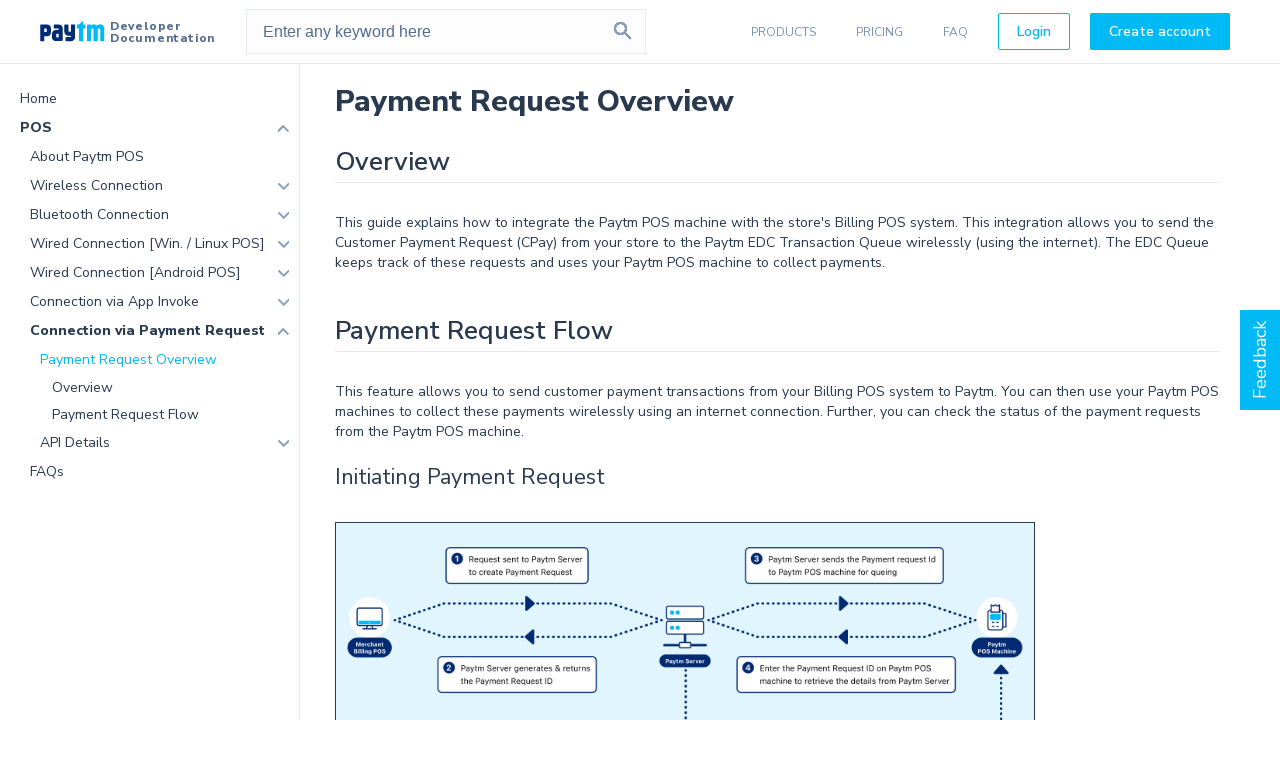

--- FILE ---
content_type: text/html; charset=utf-8
request_url: https://business.paytm.com/docs/pos-connection-via-payment-request?utm_campaign=BW_Chatbot&utm_medium=BW_Chatbot&utm_source=BW_Chatbot
body_size: 34147
content:
<!DOCTYPE html><html lang="en"><head><link rel="icon" type="image/x-icon" href="[data-uri]"/><link rel="preconnect" href="https://developer-cms.paytm.com" as="fetch" crossorigin="anonymous"/><link rel="preload" href="https://fonts.googleapis.com/" crossorigin="anonymous"/><link importance="low" as="font" href="https://fonts.googleapis.com/css?family=Nunito+Sans:400,600,800&amp;display=swap" rel="stylesheet" crossorigin="anonymous" defer=""/><meta charSet="utf-8"/><meta name="viewport" content="width=device-width,minimum-scale=1,initial-scale=1,"/><script>"use strict";(function(){var a=[],b=null,c=function(){0<a.length&&(a.forEach(function(a){try{window.Logger.log(a)}catch(a){}}),a=[])},d=function(a){window.Logger&&window.Logger.init?(window.Logger.init(a),c()):b=a,b&&b.logConsoleError&&g()},f=function(e){window.Logger&&window.Logger.log?(b&&(d(b),b=null),0<a.length?(a.push(e),c()):window.Logger.log(e)):a.push(e)};(function loadUILogger(){var a=document.createElement("script");a&&(a.type="application/javascript",a.src="https://staticpg.paytm.in/common/lib/logger/ui-logger-v11.min.js?".concat("08"),a.async=!0,a.crossOrigin="anonymous",a.onload=function(){b&&(d(b),b=null)}),document.head.appendChild(a)})(),window.UILogger={init:d,log:f},window.globalErrorCallback=function(a){var b="JS_ERROR";a&&a.message&&"string"==typeof a.message&&-1<a.message.indexOf("Script error.")&&(b="LOGGER_JS_THIRDPARTY_E"),f({eventType:b,source:"logger-wrapper",message:a.message,url:a.filename,line:a.lineno,column:a.colno,error:a.error&&a.error.stack||"",errorType:a.type})};var g=function(){if("error"===console.error.name){var a=window.console.error;window.console.error=function(b){var c=b&&("string"==typeof b?b:b.stack)||"";f({eventType:"LOGGER_CONSOLE_E",source:"logger-wrapper",error:c}),a.apply(window.console,arguments)}}};window.globalUnhandledrejection=function(a){var b=a.reason&&a.reason.stack||"";f({eventType:"LOGGER_PROMISE_GLOBAL_CATCH",source:"logger",message:a.reason&&a.reason.message,error:b})},window.addEventListener("error",window.globalErrorCallback),window.addEventListener("unhandledrejection",window.globalUnhandledrejection)})();</script><script>(function(w,d,s,l,i){w[l]=w[l]||[];w[l].push({'gtm.start': new Date().getTime(),event:'gtm.js'} );var f=d.getElementsByTagName(s)[0], j=d.createElement(s),dl=l!='dataLayer'?'&l='+l:'';j.async=true;j.src= 'https://www.googletagmanager.com/gtm.js?id='+i+dl;f.parentNode.insertBefore(j,f); })(window,document,'script','dataLayer','GTM-T7GW8XN');</script><title>Connection via Payment Request Overview</title><meta name="description" content="Connection via Payment Request allows you to send the Customer Payment Request (CPay) from your store to the Paytm EDC Transaction Queue wirelessly (using the internet)"/><meta name="keywords" content="Paytm Connection via Payment Request Overview, About Paytm CPay"/><link rel="canonical" href="https://business.paytm.com/docs/pos-connection-via-payment-request/"/><link rel="preload" href="https://developer-assets.paytm.com/paymentdocs/_next/static/css/1e149c4e72d2bcb1e712.css" as="style"/><link rel="stylesheet" href="https://developer-assets.paytm.com/paymentdocs/_next/static/css/1e149c4e72d2bcb1e712.css" data-n-g=""/><link rel="preload" href="https://developer-assets.paytm.com/paymentdocs/_next/static/css/02da1de222f589b17568.css" as="style"/><link rel="stylesheet" href="https://developer-assets.paytm.com/paymentdocs/_next/static/css/02da1de222f589b17568.css" data-n-p=""/><link rel="preload" href="https://developer-assets.paytm.com/paymentdocs/_next/static/css/d4d6a72133a2149d0f69.css" as="style"/><link rel="stylesheet" href="https://developer-assets.paytm.com/paymentdocs/_next/static/css/d4d6a72133a2149d0f69.css" data-n-p=""/><link rel="preload" href="https://developer-assets.paytm.com/paymentdocs/_next/static/css/6a3bb61194bffa2e7e71.css" as="style"/><link rel="stylesheet" href="https://developer-assets.paytm.com/paymentdocs/_next/static/css/6a3bb61194bffa2e7e71.css" data-n-p=""/><link rel="preload" href="https://developer-assets.paytm.com/paymentdocs/_next/static/css/1c9d1cc98f6c55bea87d.css" as="style"/><link rel="stylesheet" href="https://developer-assets.paytm.com/paymentdocs/_next/static/css/1c9d1cc98f6c55bea87d.css" data-n-p=""/><link rel="preload" href="https://developer-assets.paytm.com/paymentdocs/_next/static/css/2d17395e8909708aa9c9.css" as="style"/><link rel="stylesheet" href="https://developer-assets.paytm.com/paymentdocs/_next/static/css/2d17395e8909708aa9c9.css" data-n-p=""/><link rel="preload" href="https://developer-assets.paytm.com/paymentdocs/_next/static/css/29ba93cbc8c26cf0c5b8.css" as="style"/><link rel="stylesheet" href="https://developer-assets.paytm.com/paymentdocs/_next/static/css/29ba93cbc8c26cf0c5b8.css" data-n-p=""/><link rel="preload" href="https://developer-assets.paytm.com/paymentdocs/_next/static/css/db0f33a04bf5ab930804.css" as="style"/><link rel="stylesheet" href="https://developer-assets.paytm.com/paymentdocs/_next/static/css/db0f33a04bf5ab930804.css" data-n-p=""/><noscript data-n-css="true"></noscript><link rel="preload" href="https://developer-assets.paytm.com/paymentdocs/_next/static/chunks/44.7734d496031f6f2a8c47.js" as="script"/><link rel="preload" href="https://developer-assets.paytm.com/paymentdocs/_next/static/chunks/41.fc0402c1178eb29503db.js" as="script"/><link rel="preload" href="https://developer-assets.paytm.com/paymentdocs/_next/static/chunks/43.be6e7f518e1a76fd63a4.js" as="script"/><link rel="preload" href="https://developer-assets.paytm.com/paymentdocs/_next/static/chunks/40.dffffcc60bbfcd6fc31b.js" as="script"/><link rel="preload" href="https://developer-assets.paytm.com/paymentdocs/_next/static/chunks/39.21297f0672300c5f2e2b.js" as="script"/><link rel="preload" href="https://developer-assets.paytm.com/paymentdocs/_next/static/chunks/32.96a15f302a1e5c000267.js" as="script"/><link rel="preload" href="https://developer-assets.paytm.com/paymentdocs/_next/static/chunks/c8f7fe3b0e41be846d5687592cf2018ff6e22687.0a76ade89630a1ac6a73.js" as="script"/><link rel="preload" href="https://developer-assets.paytm.com/paymentdocs/_next/static/chunks/30.010284013c28a8342b53.js" as="script"/><link rel="preload" href="https://developer-assets.paytm.com/paymentdocs/_next/static/chunks/38.6ab6470576d238abec8a.js" as="script"/><link rel="preload" href="https://developer-assets.paytm.com/paymentdocs/_next/static/chunks/51.06591a73d02a3c766a71.js" as="script"/><link rel="preload" href="https://developer-assets.paytm.com/paymentdocs/_next/static/chunks/50.97f7438701b90b499180.js" as="script"/><link rel="preload" href="https://developer-assets.paytm.com/paymentdocs/_next/static/chunks/29.ce6c73fb94dbd084bfc5.js" as="script"/><link rel="preload" href="https://developer-assets.paytm.com/paymentdocs/_next/static/chunks/main-618a2e30aeeb1e3b84dd.js" as="script"/><link rel="preload" href="https://developer-assets.paytm.com/paymentdocs/_next/static/chunks/webpack-9f58fc1dbe5949a1a072.js" as="script"/><link rel="preload" href="https://developer-assets.paytm.com/paymentdocs/_next/static/chunks/framework.8c563c54c71e8e5a2e83.js" as="script"/><link rel="preload" href="https://developer-assets.paytm.com/paymentdocs/_next/static/chunks/commons.552e49dfdcc294508ad7.js" as="script"/><link rel="preload" href="https://developer-assets.paytm.com/paymentdocs/_next/static/chunks/pages/_app-b1a38c13df1b2c23b9eb.js" as="script"/><link rel="preload" href="https://developer-assets.paytm.com/paymentdocs/_next/static/chunks/92dcb4e11249de616e239fcc0c651601e27f1da3.cdc74245f8b6e30fa522.js" as="script"/><link rel="preload" href="https://developer-assets.paytm.com/paymentdocs/_next/static/chunks/d2da32d2f3901b0330bb727ea20e7d99969287c6.7feed5a0dfa129b240fa.js" as="script"/><link rel="preload" href="https://developer-assets.paytm.com/paymentdocs/_next/static/chunks/71aa79ae32371629ac485b6eeb134d30419abaf2.9e33d610768ec747498a.js" as="script"/><link rel="preload" href="https://developer-assets.paytm.com/paymentdocs/_next/static/chunks/abb8697278daaee6d9102bc3b30d19f7a91e10b1.9d3ae9fd9a17a3231726.js" as="script"/><link rel="preload" href="https://developer-assets.paytm.com/paymentdocs/_next/static/chunks/pages/docs/%5B...doc%5D-b856a2f49fe6e6c40aa6.js" as="script"/><style id="__jsx-1925578572">#nprogress{pointer-events:none;}#nprogress .bar{background:#00B9F5;position:fixed;z-index:1031;top:0;left:0;width:100%;height:2px;}#nprogress .peg{display:block;position:absolute;right:0px;width:100px;height:100%;opacity:1;-webkit-transform:rotate(3deg) translate(0px,-4px);-ms-transform:rotate(3deg) translate(0px,-4px);-webkit-transform:rotate(3deg) translate(0px,-4px);-ms-transform:rotate(3deg) translate(0px,-4px);transform:rotate(3deg) translate(0px,-4px);}#nprogress .spinner{display:"block";position:fixed;z-index:1031;top:15px;right:15px;}#nprogress .spinner-icon{width:18px;height:18px;box-sizing:border-box;border:solid 2px transparent;border-top-color:#00B9F5;border-left-color:#00B9F5;border-radius:50%;-webkit-animation:nprogresss-spinner 400ms linear infinite;-webkit-animation:nprogress-spinner 400ms linear infinite;animation:nprogress-spinner 400ms linear infinite;}.nprogress-custom-parent{overflow:hidden;position:relative;}.nprogress-custom-parent #nprogress .spinner,.nprogress-custom-parent #nprogress .bar{position:absolute;}@-webkit-keyframes nprogress-spinner{0%{-webkit-transform:rotate(0deg);}100%{-webkit-transform:rotate(360deg);}}@-webkit-keyframes nprogress-spinner{0%{-webkit-transform:rotate(0deg);-ms-transform:rotate(0deg);transform:rotate(0deg);}100%{-webkit-transform:rotate(360deg);-ms-transform:rotate(360deg);transform:rotate(360deg);}}@keyframes nprogress-spinner{0%{-webkit-transform:rotate(0deg);-ms-transform:rotate(0deg);transform:rotate(0deg);}100%{-webkit-transform:rotate(360deg);-ms-transform:rotate(360deg);transform:rotate(360deg);}}</style></head><body><div id="__next"><div class="layout_app__3Fchx"><header class="justify-between align-center style_header__3QbQ-"><div class="logo_logo__42qce"><a href="/docs?utm_campaign=BW_Chatbot&amp;utm_medium=BW_Chatbot&amp;utm_source=BW_Chatbot" class="grid align-center nostyle"><img alt="paytm developer docs logo" src="[data-uri]"/><span class="grid vertical logo_logot__2GqNk"><span>Developer</span><span>Documentation</span></span></a></div><div class="style_search__2b_cV"><div class="search_searchContainer__1blMn "><form class="search_form__3oDAb" autoComplete="off"><div><label for="Search" style="position:absolute" aria-label="search api">Search any keyword</label><input type="search" id="Search" value="" placeholder="Enter any keyword here" class="search_input__Uvq-p"/><img class="search_search__1loo7" src="[data-uri]" alt="search"/></div></form></div></div><ul class="style_nav__3i80A grid align-center"><li class="style_item__1KFz7"><span>PRODUCTS</span><ul class="style_itemBody__1QUqG grid nowrap justify-between"></ul></li><li class="style_item__1KFz7"><a href="https://business.paytm.com/pricing?utm_campaign=BW_Chatbot&amp;utm_medium=BW_Chatbot&amp;utm_source=BW_Chatbot" target="_blank" rel="noopener noreferrer">PRICING</a></li><li class="style_item__1KFz7"><a href="/docs/support?utm_campaign=BW_Chatbot&amp;utm_medium=BW_Chatbot&amp;utm_source=BW_Chatbot">FAQ</a></li><li style="margin:10px"><a class="btn btn-blueBorder btn-primary small style_btn__uxqJk" href="https://dashboard.paytm.com?utm_campaign=BW_Chatbot&amp;utm_medium=BW_Chatbot&amp;utm_source=BW_Chatbot" target="_blank" rel="noopener" gaeventcategory="developer_paytm_headermenu" gaeventaction="Sign In">Login</a></li><li style="margin:10px"><a class="btn btn-primary small style_btn__uxqJk" href="https://dashboard.paytm.com?utm_campaign=BW_Chatbot&amp;utm_medium=BW_Chatbot&amp;utm_source=BW_Chatbot" target="_blank" rel="noopener" gaeventcategory="developer_paytm_headermenu" gaeventaction="Sign Up">Create account</a></li></ul><nav class="style_mobileNav__3zaCX"><div class="style_hamburger__rwH9V p-rel"><div class="style_icon__3VGf1 "><div class="style_hamburger__3n3yL"></div></div></div><div class="style_rightBar__3_AY8 "><ul><li><span class="style_dropdown__2ZtKM ">Products</span><ul class="style_itemBody__1QUqG "></ul></li><li><a href="https://business.paytm.com/pricing?utm_campaign=BW_Chatbot&amp;utm_medium=BW_Chatbot&amp;utm_source=BW_Chatbot" target="_blank" rel="noopener noreferrer">Pricing</a></li><li><a rel="noopener noreferrer" href="/docs/support?utm_campaign=BW_Chatbot&amp;utm_medium=BW_Chatbot&amp;utm_source=BW_Chatbot">SUPPORT</a></li><li><button class="small btn btn-primary small"><a href="https://dashboard.paytm.com?utm_campaign=BW_Chatbot&amp;utm_medium=BW_Chatbot&amp;utm_source=BW_Chatbot" target="_blank" rel="noopener" gaeventcategory="developer_paytm_headermenu" gaeventaction="Sign In">Login</a></button></li><li><button class="small btn btn-primary small"><a href="https://dashboard.paytm.com?utm_campaign=BW_Chatbot&amp;utm_medium=BW_Chatbot&amp;utm_source=BW_Chatbot" target="_blank" rel="noopener" gaeventcategory="developer_paytm_headermenu" gaeventaction="Sign Up">Create account</a></button></li></ul></div></nav></header><nav class="style_ham__1tYDv"><button class="ham_btn__2UvEF"><span class="ham_humburger__3kT2O "></span></button></nav><aside class="style_sidebar__3MkNT "><nav id="nav_sidebar" class="style_nav__Auies" role="nav" aria-label="primary"><ul><li class="style_hide__361LX"><div class="style_subList__2URy6"><ul><li class="style_hide__361LX"><div href="/docs" class=" " data-url-param=""><a class=" style_item__24nH8" href="/docs?utm_campaign=BW_Chatbot&amp;utm_medium=BW_Chatbot&amp;utm_source=BW_Chatbot">Home</a></div><div class="style_subList__2URy6"></div></li></ul><ul><li class="style_hide__361LX"><div class=" style_dropdown__3ftcd" data-url-param="mobileIntegration" data-auto-expand="false"><a class=" noPointerEvent style_item__24nH8">Mobile Integration (Android/iOS)</a></div><div class="style_subList__2URy6"><ul><li class="style_hide__361LX"><div href="/docs/all-in-one-sdk/" class=" style_dropdown__3ftcd" data-url-param="mobileIntegration" data-auto-expand="false"><a class=" style_item__24nH8" href="/docs/all-in-one-sdk?utm_campaign=BW_Chatbot&amp;utm_medium=BW_Chatbot&amp;utm_source=BW_Chatbot">All-in-One SDK </a></div><div class="style_subList__2URy6"><ul class=""><li><a class="style_hashedLink__3CRiu " href="/docs/all-in-one-sdk#Demo?utm_campaign=BW_Chatbot&amp;utm_medium=BW_Chatbot&amp;utm_source=BW_Chatbot">Demo</a></li><li><a class="style_hashedLink__3CRiu " href="/docs/all-in-one-sdk#Overview?utm_campaign=BW_Chatbot&amp;utm_medium=BW_Chatbot&amp;utm_source=BW_Chatbot">Overview</a></li><li><a class="style_hashedLink__3CRiu " href="/docs/all-in-one-sdk#IntegrationSteps?utm_campaign=BW_Chatbot&amp;utm_medium=BW_Chatbot&amp;utm_source=BW_Chatbot">Integration Steps</a></li></ul><ul><li class="style_hide__361LX"><div class=" style_dropdown__3ftcd" data-url-param="allInOneSdk" data-auto-expand="true"><a class=" noPointerEvent style_item__24nH8">Merchant Integration</a></div><div class="style_subList__2URy6"><ul><li class="style_hide__361LX"><div href="/docs/all-in-one-sdk/sdk-based-integration/" class=" " data-url-param=""><a class=" style_item__24nH8" href="/docs/all-in-one-sdk/sdk-based-integration?ref=allInOneSdk&amp;utm_campaign=BW_Chatbot&amp;utm_medium=BW_Chatbot&amp;utm_source=BW_Chatbot">SDK based integration</a></div><div class="style_subList__2URy6"></div></li><li class="style_hide__361LX"><div href="/docs/all-in-one-sdk/non-sdk-based-integration/" class=" " data-url-param=""><a class=" style_item__24nH8" href="/docs/all-in-one-sdk/non-sdk-based-integration?ref=allInOneSdk&amp;utm_campaign=BW_Chatbot&amp;utm_medium=BW_Chatbot&amp;utm_source=BW_Chatbot">Non-SDK based Integration</a></div><div class="style_subList__2URy6"></div></li></ul><ul><li class="style_hide__361LX"><div class=" style_dropdown__3ftcd" data-url-param="allInOneMerchantIntegration" data-auto-expand="true"><a class=" noPointerEvent style_item__24nH8">Hybrid Apps integration</a></div><div class="style_subList__2URy6"><ul><li class="style_hide__361LX"><div href="/docs/all-in-one-sdk/hybrid-apps/ionic/" class=" " data-url-param=""><a class=" style_item__24nH8" href="/docs/all-in-one-sdk/hybrid-apps/ionic?ref=allInOneMerchantIntegration&amp;utm_campaign=BW_Chatbot&amp;utm_medium=BW_Chatbot&amp;utm_source=BW_Chatbot">Ionic Platform</a></div><div class="style_subList__2URy6"></div></li><li class="style_hide__361LX"><div href="/docs/all-in-one-sdk/hybrid-apps/cordova/" class=" " data-url-param=""><a class=" style_item__24nH8" href="/docs/all-in-one-sdk/hybrid-apps/cordova?ref=allInOneMerchantIntegration&amp;utm_campaign=BW_Chatbot&amp;utm_medium=BW_Chatbot&amp;utm_source=BW_Chatbot">Cordova Platform</a></div><div class="style_subList__2URy6"></div></li><li class="style_hide__361LX"><div href="/docs/all-in-one-sdk/hybrid-apps/react-native/" class=" " data-url-param=""><a class=" style_item__24nH8" href="/docs/all-in-one-sdk/hybrid-apps/react-native?ref=allInOneMerchantIntegration&amp;utm_campaign=BW_Chatbot&amp;utm_medium=BW_Chatbot&amp;utm_source=BW_Chatbot">React Native Platform</a></div><div class="style_subList__2URy6"></div></li><li class="style_hide__361LX"><div href="/docs/all-in-one-sdk/hybrid-apps/xamarin/" class=" " data-url-param=""><a class=" style_item__24nH8" href="/docs/all-in-one-sdk/hybrid-apps/xamarin?ref=allInOneMerchantIntegration&amp;utm_campaign=BW_Chatbot&amp;utm_medium=BW_Chatbot&amp;utm_source=BW_Chatbot">Xamarin Platform</a></div><div class="style_subList__2URy6"></div></li><li class="style_hide__361LX"><div href="/docs/all-in-one-sdk/hybrid-apps/flutter/" class=" " data-url-param=""><a class=" style_item__24nH8" href="/docs/all-in-one-sdk/hybrid-apps/flutter?ref=allInOneMerchantIntegration&amp;utm_campaign=BW_Chatbot&amp;utm_medium=BW_Chatbot&amp;utm_source=BW_Chatbot">Flutter Platform</a></div><div class="style_subList__2URy6"></div></li><li class="style_hide__361LX"><div href="/docs/unity-app/" class=" " data-url-param=""><a class=" style_item__24nH8" href="/docs/unity-app?ref=allInOneMerchantIntegration&amp;utm_campaign=BW_Chatbot&amp;utm_medium=BW_Chatbot&amp;utm_source=BW_Chatbot">Unity Platform</a></div><div class="style_subList__2URy6"></div></li></ul><ul></ul></div></li></ul></div></li><li class="style_hide__361LX"><div href="/docs/all-in-one-sdk-faq/" class=" " data-url-param="integrationQuery" data-auto-expand="true"><a class=" style_item__24nH8" href="/docs/all-in-one-sdk-faq?utm_campaign=BW_Chatbot&amp;utm_medium=BW_Chatbot&amp;utm_source=BW_Chatbot">Integration Queries           </a></div><div class="style_subList__2URy6"><ul></ul></div></li></ul></div></li><li class="style_hide__361LX"><div href="/docs/custom-ui-sdk/" class=" style_dropdown__3ftcd" data-url-param="customUISdkDoc" data-auto-expand="true"><a class=" style_item__24nH8" href="/docs/custom-ui-sdk?utm_campaign=BW_Chatbot&amp;utm_medium=BW_Chatbot&amp;utm_source=BW_Chatbot">Custom UI SDK</a></div><div class="style_subList__2URy6"><ul class=""><li><a class="style_hashedLink__3CRiu " href="/docs/custom-ui-sdk#Demo?utm_campaign=BW_Chatbot&amp;utm_medium=BW_Chatbot&amp;utm_source=BW_Chatbot">Demo</a></li><li><a class="style_hashedLink__3CRiu " href="/docs/custom-ui-sdk#Overview?utm_campaign=BW_Chatbot&amp;utm_medium=BW_Chatbot&amp;utm_source=BW_Chatbot">Overview</a></li><li><a class="style_hashedLink__3CRiu " href="/docs/custom-ui-sdk#Supportedplatforms?utm_campaign=BW_Chatbot&amp;utm_medium=BW_Chatbot&amp;utm_source=BW_Chatbot">Supported platforms</a></li></ul><ul><li class="style_hide__361LX"><div class=" style_dropdown__3ftcd" data-url-param="customUISdkDoc" data-auto-expand="true"><a class=" noPointerEvent style_item__24nH8">Merchant Integration </a></div><div class="style_subList__2URy6"><ul><li class="style_hide__361LX"><div href="/docs/native-apps-integration/" class=" style_dropdown__3ftcd" data-url-param="nativeappsintegration" data-auto-expand="false"><a class=" style_item__24nH8" href="/docs/native-apps-integration?utm_campaign=BW_Chatbot&amp;utm_medium=BW_Chatbot&amp;utm_source=BW_Chatbot">Native Apps Integration</a></div><div class="style_subList__2URy6"><ul><li class="style_hide__361LX"><div class=" style_dropdown__3ftcd" data-url-param="integrationStep" data-auto-expand="false"><a class=" noPointerEvent style_item__24nH8">Integration Steps</a></div><div class="style_subList__2URy6"><ul><li class="style_hide__361LX"><div href="/docs/account-linking/" class=" " data-url-param=""><a class=" style_item__24nH8" href="/docs/account-linking?ref=integrationStep&amp;utm_campaign=BW_Chatbot&amp;utm_medium=BW_Chatbot&amp;utm_source=BW_Chatbot">Account Linking</a></div><div class="style_subList__2URy6"></div></li><li class="style_hide__361LX"><div href="/docs/transaction-processing/" class=" " data-url-param=""><a class=" style_item__24nH8" href="/docs/transaction-processing?ref=integrationStep&amp;utm_campaign=BW_Chatbot&amp;utm_medium=BW_Chatbot&amp;utm_source=BW_Chatbot">Transaction processing</a></div><div class="style_subList__2URy6"></div></li><li class="style_hide__361LX"><div href="/docs/additional-optional-method/" class=" " data-url-param=""><a class=" style_item__24nH8" href="/docs/additional-optional-method?ref=integrationStep&amp;utm_campaign=BW_Chatbot&amp;utm_medium=BW_Chatbot&amp;utm_source=BW_Chatbot">Optional Methods</a></div><div class="style_subList__2URy6"></div></li></ul><ul></ul></div></li></ul></div></li><li class="style_hide__361LX"><div class=" style_dropdown__3ftcd" data-url-param="customUISdkDoc" data-auto-expand="false"><a class=" noPointerEvent style_item__24nH8">Hybrid Apps integration </a></div><div class="style_subList__2URy6"><ul><li class="style_hide__361LX"><div href="/docs/sdk-integration-in-react-native-app/" class=" " data-url-param=""><a class=" style_item__24nH8" href="/docs/sdk-integration-in-react-native-app?ref=customUISdkDoc&amp;utm_campaign=BW_Chatbot&amp;utm_medium=BW_Chatbot&amp;utm_source=BW_Chatbot">React Native platform</a></div><div class="style_subList__2URy6"></div></li><li class="style_hide__361LX"><div href="/docs/sdk-integration-for-ionic-cordova-platform/" class=" " data-url-param=""><a class=" style_item__24nH8" href="/docs/sdk-integration-for-ionic-cordova-platform?ref=customUISdkDoc&amp;utm_campaign=BW_Chatbot&amp;utm_medium=BW_Chatbot&amp;utm_source=BW_Chatbot">Ionic Cordova platform</a></div><div class="style_subList__2URy6"></div></li></ul><ul></ul></div></li></ul></div></li><li class="style_hide__361LX"><div href="/docs/custom-ui-sdk-faq/" class=" " data-url-param="customUISdkDoc" data-auto-expand="true"><a class=" style_item__24nH8" href="/docs/custom-ui-sdk-faq?utm_campaign=BW_Chatbot&amp;utm_medium=BW_Chatbot&amp;utm_source=BW_Chatbot">Integration Queries  </a></div><div class="style_subList__2URy6"><ul></ul></div></li></ul></div></li></ul></div></li><li class="style_hide__361LX"><div class=" style_dropdown__3ftcd" data-url-param="ecommPlugins" data-auto-expand="false"><a class=" noPointerEvent style_item__24nH8">Ecommerce Plugins</a></div><div class="style_subList__2URy6"><ul><li class="style_hide__361LX"><div href="/docs/plugins/" class=" " data-url-param=""><a class=" style_item__24nH8" href="/docs/plugins?ref=ecommPlugins&amp;utm_campaign=BW_Chatbot&amp;utm_medium=BW_Chatbot&amp;utm_source=BW_Chatbot">Ecommerce Plugins and Hosted Platforms</a></div><div class="style_subList__2URy6"></div></li></ul><ul><li class="style_hide__361LX"><div class=" style_dropdown__3ftcd" data-url-param="ecommPlugins" data-auto-expand="false"><a class=" noPointerEvent style_item__24nH8">Plugins</a></div><div class="style_subList__2URy6"><ul><li class="style_hide__361LX"><div href="/docs/magento/" class=" " data-url-param=""><a class=" style_item__24nH8" href="/docs/magento?ref=ecommPlugins&amp;utm_campaign=BW_Chatbot&amp;utm_medium=BW_Chatbot&amp;utm_source=BW_Chatbot">Payment Gateway Integration in Magento</a></div><div class="style_subList__2URy6"></div></li><li class="style_hide__361LX"><div href="/docs/opencart/" class=" " data-url-param=""><a class=" style_item__24nH8" href="/docs/opencart?ref=ecommPlugins&amp;utm_campaign=BW_Chatbot&amp;utm_medium=BW_Chatbot&amp;utm_source=BW_Chatbot">Payment Gateway Integration in OpenCart</a></div><div class="style_subList__2URy6"></div></li><li class="style_hide__361LX"><div href="/docs/prestashop/" class=" " data-url-param=""><a class=" style_item__24nH8" href="/docs/prestashop?ref=ecommPlugins&amp;utm_campaign=BW_Chatbot&amp;utm_medium=BW_Chatbot&amp;utm_source=BW_Chatbot">Payment Gateway Integration in PrestaShop</a></div><div class="style_subList__2URy6"></div></li><li class="style_hide__361LX"><div href="/docs/wordpress/" class=" " data-url-param=""><a class=" style_item__24nH8" href="/docs/wordpress?ref=ecommPlugins&amp;utm_campaign=BW_Chatbot&amp;utm_medium=BW_Chatbot&amp;utm_source=BW_Chatbot">Payment Gateway Integration in Wordpress</a></div><div class="style_subList__2URy6"></div></li><li class="style_hide__361LX"><div href="/docs/woocommerce/" class=" " data-url-param=""><a class=" style_item__24nH8" href="/docs/woocommerce?ref=ecommPlugins&amp;utm_campaign=BW_Chatbot&amp;utm_medium=BW_Chatbot&amp;utm_source=BW_Chatbot">Payment Gateway Integration in Woocommerce</a></div><div class="style_subList__2URy6"></div></li><li class="style_hide__361LX"><div href="/docs/nopcommerce/" class=" " data-url-param=""><a class=" style_item__24nH8" href="/docs/nopcommerce?ref=ecommPlugins&amp;utm_campaign=BW_Chatbot&amp;utm_medium=BW_Chatbot&amp;utm_source=BW_Chatbot">Payment Gateway Integration in Nopcommerce</a></div><div class="style_subList__2URy6"></div></li><li class="style_hide__361LX"><div href="/docs/zencart/" class=" " data-url-param=""><a class=" style_item__24nH8" href="/docs/zencart?ref=ecommPlugins&amp;utm_campaign=BW_Chatbot&amp;utm_medium=BW_Chatbot&amp;utm_source=BW_Chatbot">Payment Gateway Integration in Zencart</a></div><div class="style_subList__2URy6"></div></li><li class="style_hide__361LX"><div href="/docs/moodle/" class=" " data-url-param=""><a class=" style_item__24nH8" href="/docs/moodle?ref=ecommPlugins&amp;utm_campaign=BW_Chatbot&amp;utm_medium=BW_Chatbot&amp;utm_source=BW_Chatbot">Payment Gateway Installation in Moodle</a></div><div class="style_subList__2URy6"></div></li><li class="style_hide__361LX"><div href="/docs/joomla/" class=" " data-url-param=""><a class=" style_item__24nH8" href="/docs/joomla?ref=ecommPlugins&amp;utm_campaign=BW_Chatbot&amp;utm_medium=BW_Chatbot&amp;utm_source=BW_Chatbot">Payment Gateway Installation Plugin for Joomla</a></div><div class="style_subList__2URy6"></div></li></ul><ul></ul></div></li><li class="style_hide__361LX"><div class=" style_dropdown__3ftcd" data-url-param="hostedPlatforms" data-auto-expand="false"><a class=" noPointerEvent style_item__24nH8">Hosted Platforms</a></div><div class="style_subList__2URy6"><ul><li class="style_hide__361LX"><div href="/docs/v1/hosted_e-commerce_websites/shopify/" class=" " data-url-param=""><a class=" style_item__24nH8" href="/docs/v1/hosted_e-commerce_websites/shopify?ref=hostedPlatforms&amp;utm_campaign=BW_Chatbot&amp;utm_medium=BW_Chatbot&amp;utm_source=BW_Chatbot">Shopify Integration</a></div><div class="style_subList__2URy6"></div></li><li class="style_hide__361LX"><div href="/docs/v1/hosted_e-commerce_websites/wix/" class=" " data-url-param=""><a class=" style_item__24nH8" href="/docs/v1/hosted_e-commerce_websites/wix?ref=hostedPlatforms&amp;utm_campaign=BW_Chatbot&amp;utm_medium=BW_Chatbot&amp;utm_source=BW_Chatbot">Wix Integration</a></div><div class="style_subList__2URy6"></div></li><li class="style_hide__361LX"><div href="/docs/v1/hosted_e-commerce_websites/shopaccino/" class=" " data-url-param=""><a class=" style_item__24nH8" href="/docs/v1/hosted_e-commerce_websites/shopaccino?ref=hostedPlatforms&amp;utm_campaign=BW_Chatbot&amp;utm_medium=BW_Chatbot&amp;utm_source=BW_Chatbot">Shopaccino Integration</a></div><div class="style_subList__2URy6"></div></li><li class="style_hide__361LX"><div href="/docs/v1/hosted_e-commerce_websites/zoho/" class=" " data-url-param=""><a class=" style_item__24nH8" href="/docs/v1/hosted_e-commerce_websites/zoho?ref=hostedPlatforms&amp;utm_campaign=BW_Chatbot&amp;utm_medium=BW_Chatbot&amp;utm_source=BW_Chatbot">Zoho Integration</a></div><div class="style_subList__2URy6"></div></li><li class="style_hide__361LX"><div href="/docs/v1/hosted_e-commerce_websites/shopmatic/" class=" " data-url-param=""><a class=" style_item__24nH8" href="/docs/v1/hosted_e-commerce_websites/shopmatic?ref=hostedPlatforms&amp;utm_campaign=BW_Chatbot&amp;utm_medium=BW_Chatbot&amp;utm_source=BW_Chatbot">Shopmatic Integration</a></div><div class="style_subList__2URy6"></div></li><li class="style_hide__361LX"><div href="/docs/v1/hosted_e-commerce_websites/zepo/" class=" " data-url-param=""><a class=" style_item__24nH8" href="/docs/v1/hosted_e-commerce_websites/zepo?ref=hostedPlatforms&amp;utm_campaign=BW_Chatbot&amp;utm_medium=BW_Chatbot&amp;utm_source=BW_Chatbot">Zepo Integration</a></div><div class="style_subList__2URy6"></div></li><li class="style_hide__361LX"><div href="/docs/v1/hosted_e-commerce_websites/linker/" class=" " data-url-param=""><a class=" style_item__24nH8" href="/docs/v1/hosted_e-commerce_websites/linker?ref=hostedPlatforms&amp;utm_campaign=BW_Chatbot&amp;utm_medium=BW_Chatbot&amp;utm_source=BW_Chatbot">Linker.store Integration</a></div><div class="style_subList__2URy6"></div></li><li class="style_hide__361LX"><div href="/docs/v1/hosted_e-commerce_websites/storehippo/" class=" " data-url-param=""><a class=" style_item__24nH8" href="/docs/v1/hosted_e-commerce_websites/storehippo?ref=hostedPlatforms&amp;utm_campaign=BW_Chatbot&amp;utm_medium=BW_Chatbot&amp;utm_source=BW_Chatbot">StoreHippo Integration</a></div><div class="style_subList__2URy6"></div></li><li class="style_hide__361LX"><div href="/docs/v1/hosted_e-commerce_websites/limetray/" class=" " data-url-param=""><a class=" style_item__24nH8" href="/docs/v1/hosted_e-commerce_websites/limetray?ref=hostedPlatforms&amp;utm_campaign=BW_Chatbot&amp;utm_medium=BW_Chatbot&amp;utm_source=BW_Chatbot">Limetray Integration</a></div><div class="style_subList__2URy6"></div></li><li class="style_hide__361LX"><div href="/docs/v1/hosted_e-commerce_websites/hidden-brains/" class=" " data-url-param=""><a class=" style_item__24nH8" href="/docs/v1/hosted_e-commerce_websites/hidden-brains?ref=hostedPlatforms&amp;utm_campaign=BW_Chatbot&amp;utm_medium=BW_Chatbot&amp;utm_source=BW_Chatbot">Hidden Brains Integration</a></div><div class="style_subList__2URy6"></div></li><li class="style_hide__361LX"><div href="/docs/v1/hosted_e-commerce_websites/urbanpiper/" class=" " data-url-param=""><a class=" style_item__24nH8" href="/docs/v1/hosted_e-commerce_websites/urbanpiper?ref=hostedPlatforms&amp;utm_campaign=BW_Chatbot&amp;utm_medium=BW_Chatbot&amp;utm_source=BW_Chatbot">Urbanpiper Integration</a></div><div class="style_subList__2URy6"></div></li><li class="style_hide__361LX"><div href="/docs/v1/hosted_e-commerce_websites/kare4u/" class=" " data-url-param=""><a class=" style_item__24nH8" href="/docs/v1/hosted_e-commerce_websites/kare4u?ref=hostedPlatforms&amp;utm_campaign=BW_Chatbot&amp;utm_medium=BW_Chatbot&amp;utm_source=BW_Chatbot">Kare4u Healthcare Integration</a></div><div class="style_subList__2URy6"></div></li></ul><ul></ul></div></li><li class="style_hide__361LX"><div class=" style_dropdown__3ftcd" data-url-param="ecommPlugins" data-auto-expand="true"><a class=" noPointerEvent style_item__24nH8">Integration Queries    </a></div><div class="style_subList__2URy6"><ul><li class="style_hide__361LX"><div href="/docs/ecommerce-plugins-faq/" class=" " data-url-param=""><a class=" style_item__24nH8" href="/docs/ecommerce-plugins-faq?ref=ecommPlugins&amp;utm_campaign=BW_Chatbot&amp;utm_medium=BW_Chatbot&amp;utm_source=BW_Chatbot">FAQs</a></div><div class="style_subList__2URy6"></div></li></ul><ul></ul></div></li></ul></div></li><li class="style_hide__361LX"><div class=" style_dropdown__3ftcd" data-url-param="" data-auto-expand="false"><a class=" noPointerEvent style_item__24nH8">API References</a></div><div class="style_subList__2URy6"><ul><li class="style_hide__361LX"><div href="/docs/api/initiate-transaction-api/" class=" style_dropdown__3ftcd" data-url-param="payments" data-auto-expand="false"><a class=" style_item__24nH8" href="/docs/api/initiate-transaction-api?utm_campaign=BW_Chatbot&amp;utm_medium=BW_Chatbot&amp;utm_source=BW_Chatbot">Payments</a></div><div class="style_subList__2URy6"><ul><li class="style_hide__361LX"><div href="/docs/api/initiate-transaction-api/" class=" " data-url-param=""><a class=" style_item__24nH8" href="/docs/api/initiate-transaction-api?ref=payments&amp;utm_campaign=BW_Chatbot&amp;utm_medium=BW_Chatbot&amp;utm_source=BW_Chatbot">Initiate Transaction API</a></div><div class="style_subList__2URy6"></div></li><li class="style_hide__361LX"><div href="/docs/api/update-transaction-detail-api/" class=" " data-url-param=""><a class=" style_item__24nH8" href="/docs/api/update-transaction-detail-api?ref=payments&amp;utm_campaign=BW_Chatbot&amp;utm_medium=BW_Chatbot&amp;utm_source=BW_Chatbot">Update Transaction API</a></div><div class="style_subList__2URy6"></div></li><li class="style_hide__361LX"><div href="/docs/api/v2/fetch-payment-options-api/" class=" " data-url-param=""><a class=" style_item__24nH8" href="/docs/api/v2/fetch-payment-options-api?ref=payments&amp;utm_campaign=BW_Chatbot&amp;utm_medium=BW_Chatbot&amp;utm_source=BW_Chatbot">Fetch Payment Option API</a></div><div class="style_subList__2URy6"></div></li><li class="style_hide__361LX"><div href="/docs/api/fetch-pcf-details-api/" class=" " data-url-param=""><a class=" style_item__24nH8" href="/docs/api/fetch-pcf-details-api?ref=payments&amp;utm_campaign=BW_Chatbot&amp;utm_medium=BW_Chatbot&amp;utm_source=BW_Chatbot">Fetch PCF Details API</a></div><div class="style_subList__2URy6"></div></li><li class="style_hide__361LX"><div href="/docs/api/fetch-bin-details-api/" class=" " data-url-param=""><a class=" style_item__24nH8" href="/docs/api/fetch-bin-details-api?ref=payments&amp;utm_campaign=BW_Chatbot&amp;utm_medium=BW_Chatbot&amp;utm_source=BW_Chatbot">Fetch Bin Details API</a></div><div class="style_subList__2URy6"></div></li><li class="style_hide__361LX"><div href="/docs/api/sendotp-checkout-api/" class=" " data-url-param=""><a class=" style_item__24nH8" href="/docs/api/sendotp-checkout-api?ref=payments&amp;utm_campaign=BW_Chatbot&amp;utm_medium=BW_Chatbot&amp;utm_source=BW_Chatbot">Send OTP Checkout API</a></div><div class="style_subList__2URy6"></div></li><li class="style_hide__361LX"><div href="/docs/api/validateotp-checkout-api/" class=" " data-url-param=""><a class=" style_item__24nH8" href="/docs/api/validateotp-checkout-api?ref=payments&amp;utm_campaign=BW_Chatbot&amp;utm_medium=BW_Chatbot&amp;utm_source=BW_Chatbot">Validate OTP Checkout API</a></div><div class="style_subList__2URy6"></div></li><li class="style_hide__361LX"><div href="/docs/api/fetch-balance-info-api/" class=" " data-url-param=""><a class=" style_item__24nH8" href="/docs/api/fetch-balance-info-api?ref=payments&amp;utm_campaign=BW_Chatbot&amp;utm_medium=BW_Chatbot&amp;utm_source=BW_Chatbot">Fetch Balance Info API</a></div><div class="style_subList__2URy6"></div></li><li class="style_hide__361LX"><div href="/docs/api/fetch-nb-payment-channels-api/" class=" " data-url-param=""><a class=" style_item__24nH8" href="/docs/api/fetch-nb-payment-channels-api?ref=payments&amp;utm_campaign=BW_Chatbot&amp;utm_medium=BW_Chatbot&amp;utm_source=BW_Chatbot">Fetch NB Payment Channel API</a></div><div class="style_subList__2URy6"></div></li><li class="style_hide__361LX"><div href="/docs/api/fetch-emi-detail-api/" class=" " data-url-param=""><a class=" style_item__24nH8" href="/docs/api/fetch-emi-detail-api?ref=payments&amp;utm_campaign=BW_Chatbot&amp;utm_medium=BW_Chatbot&amp;utm_source=BW_Chatbot">Fetch EMI Detail API</a></div><div class="style_subList__2URy6"></div></li><li class="style_hide__361LX"><div href="/docs/api/validate-vpa/" class=" " data-url-param=""><a class=" style_item__24nH8" href="/docs/api/validate-vpa?ref=payments&amp;utm_campaign=BW_Chatbot&amp;utm_medium=BW_Chatbot&amp;utm_source=BW_Chatbot">Validate VPA API</a></div><div class="style_subList__2URy6"></div></li><li class="style_hide__361LX"><div href="/docs/api/process-transaction-api/" class=" " data-url-param=""><a class=" style_item__24nH8" href="/docs/api/process-transaction-api?ref=payments&amp;utm_campaign=BW_Chatbot&amp;utm_medium=BW_Chatbot&amp;utm_source=BW_Chatbot">Process Transaction API</a></div><div class="style_subList__2URy6"></div></li><li class="style_hide__361LX"><div href="/docs/api/v3/transaction-status-api/" class=" " data-url-param=""><a class=" style_item__24nH8" href="/docs/api/v3/transaction-status-api?ref=payments&amp;utm_campaign=BW_Chatbot&amp;utm_medium=BW_Chatbot&amp;utm_source=BW_Chatbot">Transaction Status API</a></div><div class="style_subList__2URy6"></div></li><li class="style_hide__361LX"><div href="/docs/api/order-list-api/" class=" " data-url-param=""><a class=" style_item__24nH8" href="/docs/api/order-list-api?ref=payments&amp;utm_campaign=BW_Chatbot&amp;utm_medium=BW_Chatbot&amp;utm_source=BW_Chatbot">Order List API</a></div><div class="style_subList__2URy6"></div></li><li class="style_hide__361LX"><div href="/docs/show-payment-page/" class=" " data-url-param=""><a class=" style_item__24nH8" href="/docs/show-payment-page?ref=payments&amp;utm_campaign=BW_Chatbot&amp;utm_medium=BW_Chatbot&amp;utm_source=BW_Chatbot">Show Payment Page</a></div><div class="style_subList__2URy6"></div></li><li class="style_hide__361LX"><div href="/docs/api/direct-bank-request-api/" class=" " data-url-param=""><a class=" style_item__24nH8" href="/docs/api/direct-bank-request-api?ref=payments&amp;utm_campaign=BW_Chatbot&amp;utm_medium=BW_Chatbot&amp;utm_source=BW_Chatbot">Direct Bank Request API</a></div><div class="style_subList__2URy6"></div></li><li class="style_hide__361LX"><div href="/docs/api/access-token-api/" class=" " data-url-param=""><a class=" style_item__24nH8" href="/docs/api/access-token-api?ref=payments&amp;utm_campaign=BW_Chatbot&amp;utm_medium=BW_Chatbot&amp;utm_source=BW_Chatbot">Access Token API</a></div><div class="style_subList__2URy6"></div></li><li class="style_hide__361LX"><div href="/docs/api/v3/oauth-token-api/" class=" " data-url-param=""><a class=" style_item__24nH8" href="/docs/api/v3/oauth-token-api?ref=payments&amp;utm_campaign=BW_Chatbot&amp;utm_medium=BW_Chatbot&amp;utm_source=BW_Chatbot">OAuth Token API</a></div><div class="style_subList__2URy6"></div></li><li class="style_hide__361LX"><div href="/docs/api/native-fetch-user-paymode-status-api/" class=" " data-url-param=""><a class=" style_item__24nH8" href="/docs/api/native-fetch-user-paymode-status-api?ref=payments&amp;utm_campaign=BW_Chatbot&amp;utm_medium=BW_Chatbot&amp;utm_source=BW_Chatbot">Native Fetch User PayMode Status API</a></div><div class="style_subList__2URy6"></div></li><li class="style_hide__361LX"><div href="/docs/api/bin-center-api/" class=" " data-url-param=""><a class=" style_item__24nH8" href="/docs/api/bin-center-api?ref=payments&amp;utm_campaign=BW_Chatbot&amp;utm_medium=BW_Chatbot&amp;utm_source=BW_Chatbot">Fetch Bulk Bin List API</a></div><div class="style_subList__2URy6"></div></li></ul><ul></ul></div></li><li class="style_hide__361LX"><div class=" style_dropdown__3ftcd" data-url-param="upiautopay" data-auto-expand="false"><a class=" noPointerEvent style_item__24nH8">UPI Autopay</a></div><div class="style_subList__2URy6"><ul><li class="style_hide__361LX"><div href="/docs/api/initiate-subscription-api/" class=" " data-url-param=""><a class=" style_item__24nH8" href="/docs/api/initiate-subscription-api?ref=upiautopay&amp;utm_campaign=BW_Chatbot&amp;utm_medium=BW_Chatbot&amp;utm_source=BW_Chatbot">Initiate Subscription API</a></div><div class="style_subList__2URy6"></div></li><li class="style_hide__361LX"><div href="/docs/api/v2/fetch-payment-options-api/" class=" " data-url-param=""><a class=" style_item__24nH8" href="/docs/api/v2/fetch-payment-options-api?ref=upiautopay&amp;utm_campaign=BW_Chatbot&amp;utm_medium=BW_Chatbot&amp;utm_source=BW_Chatbot">Fetch Payment Option API</a></div><div class="style_subList__2URy6"></div></li><li class="style_hide__361LX"><div href="/docs/api/validate-vpa/" class=" " data-url-param=""><a class=" style_item__24nH8" href="/docs/api/validate-vpa?ref=upiautopay&amp;utm_campaign=BW_Chatbot&amp;utm_medium=BW_Chatbot&amp;utm_source=BW_Chatbot">Validate VPA API</a></div><div class="style_subList__2URy6"></div></li><li class="style_hide__361LX"><div href="/docs/api/process-transaction-api/" class=" " data-url-param=""><a class=" style_item__24nH8" href="/docs/api/process-transaction-api?ref=upiautopay&amp;utm_campaign=BW_Chatbot&amp;utm_medium=BW_Chatbot&amp;utm_source=BW_Chatbot">Process Transaction API</a></div><div class="style_subList__2URy6"></div></li><li class="style_hide__361LX"><div href="/docs/api/subscription-pre-notify-api/" class=" " data-url-param=""><a class=" style_item__24nH8" href="/docs/api/subscription-pre-notify-api?ref=upiautopay&amp;utm_campaign=BW_Chatbot&amp;utm_medium=BW_Chatbot&amp;utm_source=BW_Chatbot">Pre-Notify API</a></div><div class="style_subList__2URy6"></div></li><li class="style_hide__361LX"><div href="/docs/api/subscription-prenotify-checkstatus-api/" class=" " data-url-param=""><a class=" style_item__24nH8" href="/docs/api/subscription-prenotify-checkstatus-api?ref=upiautopay&amp;utm_campaign=BW_Chatbot&amp;utm_medium=BW_Chatbot&amp;utm_source=BW_Chatbot">Pre-Notify Check Status API</a></div><div class="style_subList__2URy6"></div></li><li class="style_hide__361LX"><div href="/docs/api/renew-subscription-api/" class=" " data-url-param=""><a class=" style_item__24nH8" href="/docs/api/renew-subscription-api?ref=upiautopay&amp;utm_campaign=BW_Chatbot&amp;utm_medium=BW_Chatbot&amp;utm_source=BW_Chatbot">Renew Subscription API</a></div><div class="style_subList__2URy6"></div></li><li class="style_hide__361LX"><div href="/docs/api/cancel-subscription-api/" class=" " data-url-param=""><a class=" style_item__24nH8" href="/docs/api/cancel-subscription-api?ref=upiautopay&amp;utm_campaign=BW_Chatbot&amp;utm_medium=BW_Chatbot&amp;utm_source=BW_Chatbot">Cancel Subscription API</a></div><div class="style_subList__2URy6"></div></li><li class="style_hide__361LX"><div href="/docs/api/pause-resume-subscription-api/" class=" " data-url-param=""><a class=" style_item__24nH8" href="/docs/api/pause-resume-subscription-api?ref=upiautopay&amp;utm_campaign=BW_Chatbot&amp;utm_medium=BW_Chatbot&amp;utm_source=BW_Chatbot">Pause/Resume Subscription API</a></div><div class="style_subList__2URy6"></div></li><li class="style_hide__361LX"><div href="/docs/api/fetch-subscription-status-api/" class=" " data-url-param=""><a class=" style_item__24nH8" href="/docs/api/fetch-subscription-status-api?ref=upiautopay&amp;utm_campaign=BW_Chatbot&amp;utm_medium=BW_Chatbot&amp;utm_source=BW_Chatbot">Fetch Subscription Status API</a></div><div class="style_subList__2URy6"></div></li><li class="style_hide__361LX"><div href="/docs/api/v3/transaction-status-api/" class=" " data-url-param=""><a class=" style_item__24nH8" href="/docs/api/v3/transaction-status-api?ref=upiautopay&amp;utm_campaign=BW_Chatbot&amp;utm_medium=BW_Chatbot&amp;utm_source=BW_Chatbot">Transaction Status API</a></div><div class="style_subList__2URy6"></div></li><li class="style_hide__361LX"><div href="/docs/api/v2/list-subscriptions-api/" class=" " data-url-param=""><a class=" style_item__24nH8" href="/docs/api/v2/list-subscriptions-api?ref=upiautopay&amp;utm_campaign=BW_Chatbot&amp;utm_medium=BW_Chatbot&amp;utm_source=BW_Chatbot">List Subscriptions API</a></div><div class="style_subList__2URy6"></div></li></ul><ul></ul></div></li><li class="style_hide__361LX"><div class=" style_dropdown__3ftcd" data-url-param="subscription" data-auto-expand="false"><a class=" noPointerEvent style_item__24nH8">Subscription</a></div><div class="style_subList__2URy6"><ul><li class="style_hide__361LX"><div href="/docs/api/initiate-subscription-api/" class=" " data-url-param=""><a class=" style_item__24nH8" href="/docs/api/initiate-subscription-api?ref=subscription&amp;utm_campaign=BW_Chatbot&amp;utm_medium=BW_Chatbot&amp;utm_source=BW_Chatbot">Initiate Subscription API</a></div><div class="style_subList__2URy6"></div></li><li class="style_hide__361LX"><div href="/docs/api/v2/fetch-payment-options-api/" class=" " data-url-param=""><a class=" style_item__24nH8" href="/docs/api/v2/fetch-payment-options-api?ref=subscription&amp;utm_campaign=BW_Chatbot&amp;utm_medium=BW_Chatbot&amp;utm_source=BW_Chatbot">Fetch Payment Option API</a></div><div class="style_subList__2URy6"></div></li><li class="style_hide__361LX"><div href="/docs/api/fetch-bin-details-api/" class=" " data-url-param=""><a class=" style_item__24nH8" href="/docs/api/fetch-bin-details-api?ref=subscription&amp;utm_campaign=BW_Chatbot&amp;utm_medium=BW_Chatbot&amp;utm_source=BW_Chatbot">Fetch Bin Details API</a></div><div class="style_subList__2URy6"></div></li><li class="style_hide__361LX"><div href="/docs/api/sendotp-checkout-api/" class=" " data-url-param=""><a class=" style_item__24nH8" href="/docs/api/sendotp-checkout-api?ref=subscription&amp;utm_campaign=BW_Chatbot&amp;utm_medium=BW_Chatbot&amp;utm_source=BW_Chatbot">Send OTP Checkout API</a></div><div class="style_subList__2URy6"></div></li><li class="style_hide__361LX"><div href="/docs/api/validateotp-checkout-api/" class=" " data-url-param=""><a class=" style_item__24nH8" href="/docs/api/validateotp-checkout-api?ref=subscription&amp;utm_campaign=BW_Chatbot&amp;utm_medium=BW_Chatbot&amp;utm_source=BW_Chatbot">Validate OTP Checkout API</a></div><div class="style_subList__2URy6"></div></li><li class="style_hide__361LX"><div href="/docs/api/fetch-balance-info-api/" class=" " data-url-param=""><a class=" style_item__24nH8" href="/docs/api/fetch-balance-info-api?ref=subscription&amp;utm_campaign=BW_Chatbot&amp;utm_medium=BW_Chatbot&amp;utm_source=BW_Chatbot">Fetch Balance Info API</a></div><div class="style_subList__2URy6"></div></li><li class="style_hide__361LX"><div href="/docs/api/validate-vpa/" class=" " data-url-param=""><a class=" style_item__24nH8" href="/docs/api/validate-vpa?ref=subscription&amp;utm_campaign=BW_Chatbot&amp;utm_medium=BW_Chatbot&amp;utm_source=BW_Chatbot">Validate VPA API</a></div><div class="style_subList__2URy6"></div></li><li class="style_hide__361LX"><div href="/docs/api/subscription-pre-notify-api/" class=" " data-url-param=""><a class=" style_item__24nH8" href="/docs/api/subscription-pre-notify-api?ref=subscription&amp;utm_campaign=BW_Chatbot&amp;utm_medium=BW_Chatbot&amp;utm_source=BW_Chatbot">Pre-Notify API</a></div><div class="style_subList__2URy6"></div></li><li class="style_hide__361LX"><div href="/docs/api/subscription-prenotify-checkstatus-api/" class=" " data-url-param=""><a class=" style_item__24nH8" href="/docs/api/subscription-prenotify-checkstatus-api?ref=subscription&amp;utm_campaign=BW_Chatbot&amp;utm_medium=BW_Chatbot&amp;utm_source=BW_Chatbot">Pre-Notify Check Status API</a></div><div class="style_subList__2URy6"></div></li><li class="style_hide__361LX"><div href="/docs/api/renew-subscription-api/" class=" " data-url-param=""><a class=" style_item__24nH8" href="/docs/api/renew-subscription-api?ref=subscription&amp;utm_campaign=BW_Chatbot&amp;utm_medium=BW_Chatbot&amp;utm_source=BW_Chatbot">Renew Subscription API</a></div><div class="style_subList__2URy6"></div></li><li class="style_hide__361LX"><div href="/docs/api/cancel-subscription-api/" class=" " data-url-param=""><a class=" style_item__24nH8" href="/docs/api/cancel-subscription-api?ref=subscription&amp;utm_campaign=BW_Chatbot&amp;utm_medium=BW_Chatbot&amp;utm_source=BW_Chatbot">Cancel Subscription API</a></div><div class="style_subList__2URy6"></div></li><li class="style_hide__361LX"><div href="/docs/api/pause-resume-subscription-api/" class=" " data-url-param=""><a class=" style_item__24nH8" href="/docs/api/pause-resume-subscription-api?ref=subscription&amp;utm_campaign=BW_Chatbot&amp;utm_medium=BW_Chatbot&amp;utm_source=BW_Chatbot">Pause/Resume Subscription API</a></div><div class="style_subList__2URy6"></div></li><li class="style_hide__361LX"><div href="/docs/api/fetch-subscription-status-api/" class=" " data-url-param=""><a class=" style_item__24nH8" href="/docs/api/fetch-subscription-status-api?ref=subscription&amp;utm_campaign=BW_Chatbot&amp;utm_medium=BW_Chatbot&amp;utm_source=BW_Chatbot">Fetch Subscription Status API</a></div><div class="style_subList__2URy6"></div></li><li class="style_hide__361LX"><div href="/docs/api/process-transaction-api/" class=" " data-url-param=""><a class=" style_item__24nH8" href="/docs/api/process-transaction-api?ref=subscription&amp;utm_campaign=BW_Chatbot&amp;utm_medium=BW_Chatbot&amp;utm_source=BW_Chatbot">Process Transaction API</a></div><div class="style_subList__2URy6"></div></li><li class="style_hide__361LX"><div href="/docs/api/v3/transaction-status-api/" class=" " data-url-param=""><a class=" style_item__24nH8" href="/docs/api/v3/transaction-status-api?ref=subscription&amp;utm_campaign=BW_Chatbot&amp;utm_medium=BW_Chatbot&amp;utm_source=BW_Chatbot">Transaction Status API</a></div><div class="style_subList__2URy6"></div></li><li class="style_hide__361LX"><div href="/docs/api/v2/list-subscriptions-api/" class=" " data-url-param=""><a class=" style_item__24nH8" href="/docs/api/v2/list-subscriptions-api?ref=subscription&amp;utm_campaign=BW_Chatbot&amp;utm_medium=BW_Chatbot&amp;utm_source=BW_Chatbot">List Subscriptions API</a></div><div class="style_subList__2URy6"></div></li><li class="style_hide__361LX"><div href="/docs/api/subscription-consult-api/" class=" " data-url-param=""><a class=" style_item__24nH8" href="/docs/api/subscription-consult-api?ref=subscription&amp;utm_campaign=BW_Chatbot&amp;utm_medium=BW_Chatbot&amp;utm_source=BW_Chatbot">Subscription Consult API</a></div><div class="style_subList__2URy6"></div></li></ul><ul></ul></div></li><li class="style_hide__361LX"><div class=" style_dropdown__3ftcd" data-url-param="settlement" data-auto-expand="false"><a class=" noPointerEvent style_item__24nH8">Settlement</a></div><div class="style_subList__2URy6"><ul><li class="style_hide__361LX"><div href="/docs/api/settlement-api/" class=" " data-url-param=""><a class=" style_item__24nH8" href="/docs/api/settlement-api?ref=settlement&amp;utm_campaign=BW_Chatbot&amp;utm_medium=BW_Chatbot&amp;utm_source=BW_Chatbot">Settlement API</a></div><div class="style_subList__2URy6"></div></li><li class="style_hide__361LX"><div href="/docs/api/settlement-api-v2/" class=" " data-url-param=""><a class=" style_item__24nH8" href="/docs/api/settlement-api-v2?ref=settlement&amp;utm_campaign=BW_Chatbot&amp;utm_medium=BW_Chatbot&amp;utm_source=BW_Chatbot">Split Settlement API</a></div><div class="style_subList__2URy6"></div></li><li class="style_hide__361LX"><div href="/docs/api/settlement-summary-api/" class=" " data-url-param=""><a class=" style_item__24nH8" href="/docs/api/settlement-summary-api?ref=settlement&amp;utm_campaign=BW_Chatbot&amp;utm_medium=BW_Chatbot&amp;utm_source=BW_Chatbot">Settlement Summary API</a></div><div class="style_subList__2URy6"></div></li><li class="style_hide__361LX"><div href="/docs/api/settlement-detail-api/" class=" " data-url-param=""><a class=" style_item__24nH8" href="/docs/api/settlement-detail-api?ref=settlement&amp;utm_campaign=BW_Chatbot&amp;utm_medium=BW_Chatbot&amp;utm_source=BW_Chatbot">Settlement Detail API</a></div><div class="style_subList__2URy6"></div></li><li class="style_hide__361LX"><div href="/docs/api/settlement-order-detail-api/" class=" " data-url-param=""><a class=" style_item__24nH8" href="/docs/api/settlement-order-detail-api?ref=settlement&amp;utm_campaign=BW_Chatbot&amp;utm_medium=BW_Chatbot&amp;utm_source=BW_Chatbot">Settlement Order Detail API</a></div><div class="style_subList__2URy6"></div></li><li class="style_hide__361LX"><div href="/docs/api/settlement-transaction-detail-api/" class=" " data-url-param=""><a class=" style_item__24nH8" href="/docs/api/settlement-transaction-detail-api?ref=settlement&amp;utm_campaign=BW_Chatbot&amp;utm_medium=BW_Chatbot&amp;utm_source=BW_Chatbot">Settlement Transaction Detail API</a></div><div class="style_subList__2URy6"></div></li></ul><ul></ul></div></li><li class="style_hide__361LX"><div class=" style_dropdown__3ftcd" data-url-param="refunds" data-auto-expand="false"><a class=" noPointerEvent style_item__24nH8">Refunds</a></div><div class="style_subList__2URy6"><ul><li class="style_hide__361LX"><div href="/docs/api/refund-api/" class=" " data-url-param=""><a class=" style_item__24nH8" href="/docs/api/refund-api?ref=refunds&amp;utm_campaign=BW_Chatbot&amp;utm_medium=BW_Chatbot&amp;utm_source=BW_Chatbot">Refund API</a></div><div class="style_subList__2URy6"></div></li><li class="style_hide__361LX"><div href="/docs/api/refund-status-api/" class=" " data-url-param=""><a class=" style_item__24nH8" href="/docs/api/refund-status-api?ref=refunds&amp;utm_campaign=BW_Chatbot&amp;utm_medium=BW_Chatbot&amp;utm_source=BW_Chatbot">Refund Status API</a></div><div class="style_subList__2URy6"></div></li><li class="style_hide__361LX"><div href="/docs/api/refund-api-list-api/" class=" " data-url-param=""><a class=" style_item__24nH8" href="/docs/api/refund-api-list-api?ref=refunds&amp;utm_campaign=BW_Chatbot&amp;utm_medium=BW_Chatbot&amp;utm_source=BW_Chatbot">Refund List API</a></div><div class="style_subList__2URy6"></div></li><li class="style_hide__361LX"><div href="/docs/api/refund-api-sync/" class=" " data-url-param=""><a class=" style_item__24nH8" href="/docs/api/refund-api-sync?ref=refunds&amp;utm_campaign=BW_Chatbot&amp;utm_medium=BW_Chatbot&amp;utm_source=BW_Chatbot">Refund API (Sync)</a></div><div class="style_subList__2URy6"></div></li><li class="style_hide__361LX"><div href="/docs/api/validate-asset-api/" class=" " data-url-param=""><a class=" style_item__24nH8" href="/docs/api/validate-asset-api?ref=refunds&amp;utm_campaign=BW_Chatbot&amp;utm_medium=BW_Chatbot&amp;utm_source=BW_Chatbot">Validate Asset API</a></div><div class="style_subList__2URy6"></div></li></ul><ul></ul></div></li><li class="style_hide__361LX"><div class=" style_dropdown__3ftcd" data-url-param="autoDebit" data-auto-expand="false"><a class=" noPointerEvent style_item__24nH8">Auto Debit</a></div><div class="style_subList__2URy6"><ul><li class="style_hide__361LX"><div href="/docs/api/send-otp-api/" class=" " data-url-param=""><a class=" style_item__24nH8" href="/docs/api/send-otp-api?ref=autoDebit&amp;utm_campaign=BW_Chatbot&amp;utm_medium=BW_Chatbot&amp;utm_source=BW_Chatbot">Send OTP API </a></div><div class="style_subList__2URy6"></div></li><li class="style_hide__361LX"><div href="/docs/api/validate-otp-api/" class=" " data-url-param=""><a class=" style_item__24nH8" href="/docs/api/validate-otp-api?ref=autoDebit&amp;utm_campaign=BW_Chatbot&amp;utm_medium=BW_Chatbot&amp;utm_source=BW_Chatbot">Validate OTP API </a></div><div class="style_subList__2URy6"></div></li><li class="style_hide__361LX"><div href="/docs/api/validate-token-api/" class=" " data-url-param=""><a class=" style_item__24nH8" href="/docs/api/validate-token-api?ref=autoDebit&amp;utm_campaign=BW_Chatbot&amp;utm_medium=BW_Chatbot&amp;utm_source=BW_Chatbot">Validate Token API    </a></div><div class="style_subList__2URy6"></div></li><li class="style_hide__361LX"><div href="/docs/api/revoke-access-token-api/" class=" " data-url-param=""><a class=" style_item__24nH8" href="/docs/api/revoke-access-token-api?ref=autoDebit&amp;utm_campaign=BW_Chatbot&amp;utm_medium=BW_Chatbot&amp;utm_source=BW_Chatbot">Revoke Access Token API</a></div><div class="style_subList__2URy6"></div></li><li class="style_hide__361LX"><div href="/docs/api/refresh-token-api/" class=" " data-url-param=""><a class=" style_item__24nH8" href="/docs/api/refresh-token-api?ref=autoDebit&amp;utm_campaign=BW_Chatbot&amp;utm_medium=BW_Chatbot&amp;utm_source=BW_Chatbot">Refresh Token API</a></div><div class="style_subList__2URy6"></div></li><li class="style_hide__361LX"><div href="/docs/api/fetch-instrument-api/" class=" " data-url-param=""><a class=" style_item__24nH8" href="/docs/api/fetch-instrument-api?ref=autoDebit&amp;utm_campaign=BW_Chatbot&amp;utm_medium=BW_Chatbot&amp;utm_source=BW_Chatbot">Fetch Instrument API</a></div><div class="style_subList__2URy6"></div></li><li class="style_hide__361LX"><div href="/docs/add-money/" class=" " data-url-param=""><a class=" style_item__24nH8" href="/docs/add-money?ref=autoDebit&amp;utm_campaign=BW_Chatbot&amp;utm_medium=BW_Chatbot&amp;utm_source=BW_Chatbot">Add Money</a></div><div class="style_subList__2URy6"></div></li><li class="style_hide__361LX"><div href="/docs/api/v1/auto-debit-api/" class=" " data-url-param=""><a class=" style_item__24nH8" href="/docs/api/v1/auto-debit-api?ref=autoDebit&amp;utm_campaign=BW_Chatbot&amp;utm_medium=BW_Chatbot&amp;utm_source=BW_Chatbot">Auto Debit API</a></div><div class="style_subList__2URy6"></div></li><li class="style_hide__361LX"><div href="/docs/api/v3/transaction-status-api/" class=" " data-url-param=""><a class=" style_item__24nH8" href="/docs/api/v3/transaction-status-api?ref=autoDebit&amp;utm_campaign=BW_Chatbot&amp;utm_medium=BW_Chatbot&amp;utm_source=BW_Chatbot">Transaction Status API</a></div><div class="style_subList__2URy6"></div></li></ul><ul></ul></div></li><li class="style_hide__361LX"><div class=" style_dropdown__3ftcd" data-url-param="preAuth" data-auto-expand="false"><a class=" noPointerEvent style_item__24nH8">Pre-auth</a></div><div class="style_subList__2URy6"><ul><li class="style_hide__361LX"><div href="/docs/api/send-otp-api/" class=" " data-url-param=""><a class=" style_item__24nH8" href="/docs/api/send-otp-api?ref=preAuth&amp;utm_campaign=BW_Chatbot&amp;utm_medium=BW_Chatbot&amp;utm_source=BW_Chatbot">Send OTP API </a></div><div class="style_subList__2URy6"></div></li><li class="style_hide__361LX"><div href="/docs/api/validate-otp-api/" class=" " data-url-param=""><a class=" style_item__24nH8" href="/docs/api/validate-otp-api?ref=preAuth&amp;utm_campaign=BW_Chatbot&amp;utm_medium=BW_Chatbot&amp;utm_source=BW_Chatbot">Validate OTP API </a></div><div class="style_subList__2URy6"></div></li><li class="style_hide__361LX"><div href="/docs/api/validate-token-api/" class=" " data-url-param=""><a class=" style_item__24nH8" href="/docs/api/validate-token-api?ref=preAuth&amp;utm_campaign=BW_Chatbot&amp;utm_medium=BW_Chatbot&amp;utm_source=BW_Chatbot">Validate Token API    </a></div><div class="style_subList__2URy6"></div></li><li class="style_hide__361LX"><div href="/docs/api/revoke-access-token-api/" class=" " data-url-param=""><a class=" style_item__24nH8" href="/docs/api/revoke-access-token-api?ref=preAuth&amp;utm_campaign=BW_Chatbot&amp;utm_medium=BW_Chatbot&amp;utm_source=BW_Chatbot">Revoke Access Token API</a></div><div class="style_subList__2URy6"></div></li><li class="style_hide__361LX"><div href="/docs/api/refresh-token-api/" class=" " data-url-param=""><a class=" style_item__24nH8" href="/docs/api/refresh-token-api?ref=preAuth&amp;utm_campaign=BW_Chatbot&amp;utm_medium=BW_Chatbot&amp;utm_source=BW_Chatbot">Refresh Token API</a></div><div class="style_subList__2URy6"></div></li><li class="style_hide__361LX"><div href="/docs/api/check-balance-api/" class=" " data-url-param=""><a class=" style_item__24nH8" href="/docs/api/check-balance-api?ref=preAuth&amp;utm_campaign=BW_Chatbot&amp;utm_medium=BW_Chatbot&amp;utm_source=BW_Chatbot">Check Balance API</a></div><div class="style_subList__2URy6"></div></li><li class="style_hide__361LX"><div href="/docs/add-money/" class=" " data-url-param=""><a class=" style_item__24nH8" href="/docs/add-money?ref=preAuth&amp;utm_campaign=BW_Chatbot&amp;utm_medium=BW_Chatbot&amp;utm_source=BW_Chatbot">Add Money</a></div><div class="style_subList__2URy6"></div></li><li class="style_hide__361LX"><div href="/docs/api/v2/pre-auth-api/" class=" " data-url-param=""><a class=" style_item__24nH8" href="/docs/api/v2/pre-auth-api?ref=preAuth&amp;utm_campaign=BW_Chatbot&amp;utm_medium=BW_Chatbot&amp;utm_source=BW_Chatbot">Pre-Auth API</a></div><div class="style_subList__2URy6"></div></li><li class="style_hide__361LX"><div href="/docs/api/v2/capture-api/" class=" " data-url-param=""><a class=" style_item__24nH8" href="/docs/api/v2/capture-api?ref=preAuth&amp;utm_campaign=BW_Chatbot&amp;utm_medium=BW_Chatbot&amp;utm_source=BW_Chatbot">Capture API</a></div><div class="style_subList__2URy6"></div></li><li class="style_hide__361LX"><div href="/docs/api/v2/release-api/" class=" " data-url-param=""><a class=" style_item__24nH8" href="/docs/api/v2/release-api?ref=preAuth&amp;utm_campaign=BW_Chatbot&amp;utm_medium=BW_Chatbot&amp;utm_source=BW_Chatbot">Release API</a></div><div class="style_subList__2URy6"></div></li><li class="style_hide__361LX"><div href="/docs/api/v3/transaction-status-api/" class=" " data-url-param=""><a class=" style_item__24nH8" href="/docs/api/v3/transaction-status-api?ref=preAuth&amp;utm_campaign=BW_Chatbot&amp;utm_medium=BW_Chatbot&amp;utm_source=BW_Chatbot">Transaction Status API</a></div><div class="style_subList__2URy6"></div></li></ul><ul></ul></div></li><li class="style_hide__361LX"><div class=" style_dropdown__3ftcd" data-url-param="paymentLinks" data-auto-expand="false"><a class=" noPointerEvent style_item__24nH8">Payment Links</a></div><div class="style_subList__2URy6"><ul><li class="style_hide__361LX"><div href="/docs/api/create-link-api/" class=" " data-url-param=""><a class=" style_item__24nH8" href="/docs/api/create-link-api?ref=paymentLinks&amp;utm_campaign=BW_Chatbot&amp;utm_medium=BW_Chatbot&amp;utm_source=BW_Chatbot">Create Link API</a></div><div class="style_subList__2URy6"></div></li><li class="style_hide__361LX"><div href="/docs/api/update-link-api/" class=" " data-url-param=""><a class=" style_item__24nH8" href="/docs/api/update-link-api?ref=paymentLinks&amp;utm_campaign=BW_Chatbot&amp;utm_medium=BW_Chatbot&amp;utm_source=BW_Chatbot">Update Link API</a></div><div class="style_subList__2URy6"></div></li><li class="style_hide__361LX"><div href="/docs/api/resend-notification-link-api/" class=" " data-url-param=""><a class=" style_item__24nH8" href="/docs/api/resend-notification-link-api?ref=paymentLinks&amp;utm_campaign=BW_Chatbot&amp;utm_medium=BW_Chatbot&amp;utm_source=BW_Chatbot">Resend Notification Link API</a></div><div class="style_subList__2URy6"></div></li><li class="style_hide__361LX"><div href="/docs/api/fetch-link-api/" class=" " data-url-param=""><a class=" style_item__24nH8" href="/docs/api/fetch-link-api?ref=paymentLinks&amp;utm_campaign=BW_Chatbot&amp;utm_medium=BW_Chatbot&amp;utm_source=BW_Chatbot">Fetch Link API</a></div><div class="style_subList__2URy6"></div></li><li class="style_hide__361LX"><div href="/docs/api/fetch-transaction-link-api/" class=" " data-url-param=""><a class=" style_item__24nH8" href="/docs/api/fetch-transaction-link-api?ref=paymentLinks&amp;utm_campaign=BW_Chatbot&amp;utm_medium=BW_Chatbot&amp;utm_source=BW_Chatbot">Fetch Transaction API</a></div><div class="style_subList__2URy6"></div></li><li class="style_hide__361LX"><div href="/docs/api/expire-link-api/" class=" " data-url-param=""><a class=" style_item__24nH8" href="/docs/api/expire-link-api?ref=paymentLinks&amp;utm_campaign=BW_Chatbot&amp;utm_medium=BW_Chatbot&amp;utm_source=BW_Chatbot">Expire Link API</a></div><div class="style_subList__2URy6"></div></li><li class="style_hide__361LX"><div href="/docs/api/fetch-suggested-fields-api/" class=" " data-url-param=""><a class=" style_item__24nH8" href="/docs/api/fetch-suggested-fields-api?ref=paymentLinks&amp;utm_campaign=BW_Chatbot&amp;utm_medium=BW_Chatbot&amp;utm_source=BW_Chatbot">Fetch Suggested Fields API</a></div><div class="style_subList__2URy6"></div></li><li class="style_hide__361LX"><div href="/docs/api/save-updated-template-api/" class=" " data-url-param=""><a class=" style_item__24nH8" href="/docs/api/save-updated-template-api?ref=paymentLinks&amp;utm_campaign=BW_Chatbot&amp;utm_medium=BW_Chatbot&amp;utm_source=BW_Chatbot">Save Template API</a></div><div class="style_subList__2URy6"></div></li><li class="style_hide__361LX"><div href="/docs/api/fetch-template-api/" class=" " data-url-param=""><a class=" style_item__24nH8" href="/docs/api/fetch-template-api?ref=paymentLinks&amp;utm_campaign=BW_Chatbot&amp;utm_medium=BW_Chatbot&amp;utm_source=BW_Chatbot">Fetch Template API</a></div><div class="style_subList__2URy6"></div></li><li class="style_hide__361LX"><div href="/docs/api/fetch-template-fields-api/" class=" " data-url-param=""><a class=" style_item__24nH8" href="/docs/api/fetch-template-fields-api?ref=paymentLinks&amp;utm_campaign=BW_Chatbot&amp;utm_medium=BW_Chatbot&amp;utm_source=BW_Chatbot">Fetch Template Fields API</a></div><div class="style_subList__2URy6"></div></li><li class="style_hide__361LX"><div href="/docs/api/delete-custom-field-api/" class=" " data-url-param=""><a class=" style_item__24nH8" href="/docs/api/delete-custom-field-api?ref=paymentLinks&amp;utm_campaign=BW_Chatbot&amp;utm_medium=BW_Chatbot&amp;utm_source=BW_Chatbot">Delete Custom Field API</a></div><div class="style_subList__2URy6"></div></li><li class="style_hide__361LX"><div href="/docs/api/delete-template-api/" class=" " data-url-param=""><a class=" style_item__24nH8" href="/docs/api/delete-template-api?ref=paymentLinks&amp;utm_campaign=BW_Chatbot&amp;utm_medium=BW_Chatbot&amp;utm_source=BW_Chatbot">Delete Template API</a></div><div class="style_subList__2URy6"></div></li></ul><ul></ul></div></li><li class="style_hide__361LX"><div class=" style_dropdown__3ftcd" data-url-param="offerEngine" data-auto-expand="false"><a class=" noPointerEvent style_item__24nH8">Bank Offers</a></div><div class="style_subList__2URy6"><ul><li class="style_hide__361LX"><div href="/docs/api/offer-discovery-api/" class=" " data-url-param=""><a class=" style_item__24nH8" href="/docs/api/offer-discovery-api?ref=offerEngine&amp;utm_campaign=BW_Chatbot&amp;utm_medium=BW_Chatbot&amp;utm_source=BW_Chatbot">Offer Discovery API</a></div><div class="style_subList__2URy6"></div></li><li class="style_hide__361LX"><div href="/docs/api/apply-offer-api/" class=" " data-url-param=""><a class=" style_item__24nH8" href="/docs/api/apply-offer-api?ref=offerEngine&amp;utm_campaign=BW_Chatbot&amp;utm_medium=BW_Chatbot&amp;utm_source=BW_Chatbot">Apply Offer API</a></div><div class="style_subList__2URy6"></div></li><li class="style_hide__361LX"><div href="/docs/api/fetch-all-offer/" class=" " data-url-param=""><a class=" style_item__24nH8" href="/docs/api/fetch-all-offer?ref=offerEngine&amp;utm_campaign=BW_Chatbot&amp;utm_medium=BW_Chatbot&amp;utm_source=BW_Chatbot">Fetch All Offers API</a></div><div class="style_subList__2URy6"></div></li><li class="style_hide__361LX"><div href="/docs/api/fetch-bin-details-api/" class=" " data-url-param=""><a class=" style_item__24nH8" href="/docs/api/fetch-bin-details-api?ref=offerEngine&amp;utm_campaign=BW_Chatbot&amp;utm_medium=BW_Chatbot&amp;utm_source=BW_Chatbot">Fetch Bin Details API</a></div><div class="style_subList__2URy6"></div></li><li class="style_hide__361LX"><div href="/docs/api/apply-promo/" class=" " data-url-param=""><a class=" style_item__24nH8" href="/docs/api/apply-promo?ref=offerEngine&amp;utm_campaign=BW_Chatbot&amp;utm_medium=BW_Chatbot&amp;utm_source=BW_Chatbot">Apply Promo API</a></div><div class="style_subList__2URy6"></div></li><li class="style_hide__361LX"><div href="/docs/api/initiate-transaction-api/" class=" " data-url-param=""><a class=" style_item__24nH8" href="/docs/api/initiate-transaction-api?ref=offerEngine&amp;utm_campaign=BW_Chatbot&amp;utm_medium=BW_Chatbot&amp;utm_source=BW_Chatbot">Initiate Transaction API</a></div><div class="style_subList__2URy6"></div></li><li class="style_hide__361LX"><div href="/docs/api/process-transaction-api/" class=" " data-url-param=""><a class=" style_item__24nH8" href="/docs/api/process-transaction-api?ref=offerEngine&amp;utm_campaign=BW_Chatbot&amp;utm_medium=BW_Chatbot&amp;utm_source=BW_Chatbot">Process Transaction API</a></div><div class="style_subList__2URy6"></div></li><li class="style_hide__361LX"><div href="/docs/api/v3/transaction-status-api/" class=" " data-url-param=""><a class=" style_item__24nH8" href="/docs/api/v3/transaction-status-api?ref=offerEngine&amp;utm_campaign=BW_Chatbot&amp;utm_medium=BW_Chatbot&amp;utm_source=BW_Chatbot">Transaction Status API</a></div><div class="style_subList__2URy6"></div></li></ul><ul></ul></div></li><li class="style_hide__361LX"><div class=" style_dropdown__3ftcd" data-url-param="emiSubvention" data-auto-expand="false"><a class=" noPointerEvent style_item__24nH8">EMI Subvention - Zero/No Cost</a></div><div class="style_subList__2URy6"><ul><li class="style_hide__361LX"><div href="/docs/api/banks-api/" class=" " data-url-param=""><a class=" style_item__24nH8" href="/docs/api/banks-api?ref=emiSubvention&amp;utm_campaign=BW_Chatbot&amp;utm_medium=BW_Chatbot&amp;utm_source=BW_Chatbot">Banks API - EMI Subvention</a></div><div class="style_subList__2URy6"></div></li><li class="style_hide__361LX"><div href="/docs/api/tenures-api/" class=" " data-url-param=""><a class=" style_item__24nH8" href="/docs/api/tenures-api?ref=emiSubvention&amp;utm_campaign=BW_Chatbot&amp;utm_medium=BW_Chatbot&amp;utm_source=BW_Chatbot">Tenures API - EMI Subvention</a></div><div class="style_subList__2URy6"></div></li><li class="style_hide__361LX"><div href="/docs/api/validate-api/" class=" " data-url-param=""><a class=" style_item__24nH8" href="/docs/api/validate-api?ref=emiSubvention&amp;utm_campaign=BW_Chatbot&amp;utm_medium=BW_Chatbot&amp;utm_source=BW_Chatbot">Validate API - EMI Subvention</a></div><div class="style_subList__2URy6"></div></li><li class="style_hide__361LX"><div href="/docs/api/offer-discovery-api/" class=" " data-url-param=""><a class=" style_item__24nH8" href="/docs/api/offer-discovery-api?ref=emiSubvention&amp;utm_campaign=BW_Chatbot&amp;utm_medium=BW_Chatbot&amp;utm_source=BW_Chatbot">Offer Discovery API</a></div><div class="style_subList__2URy6"></div></li><li class="style_hide__361LX"><div href="/docs/api/apply-offer-api/" class=" " data-url-param=""><a class=" style_item__24nH8" href="/docs/api/apply-offer-api?ref=emiSubvention&amp;utm_campaign=BW_Chatbot&amp;utm_medium=BW_Chatbot&amp;utm_source=BW_Chatbot">Apply Offer API</a></div><div class="style_subList__2URy6"></div></li><li class="style_hide__361LX"><div href="/docs/api/initiate-transaction-api/" class=" " data-url-param=""><a class=" style_item__24nH8" href="/docs/api/initiate-transaction-api?ref=emiSubvention&amp;utm_campaign=BW_Chatbot&amp;utm_medium=BW_Chatbot&amp;utm_source=BW_Chatbot">Initiate Transaction API</a></div><div class="style_subList__2URy6"></div></li><li class="style_hide__361LX"><div href="/docs/api/v2/fetch-payment-options-api/" class=" " data-url-param=""><a class=" style_item__24nH8" href="/docs/api/v2/fetch-payment-options-api?ref=emiSubvention&amp;utm_campaign=BW_Chatbot&amp;utm_medium=BW_Chatbot&amp;utm_source=BW_Chatbot">Fetch Payment Option API</a></div><div class="style_subList__2URy6"></div></li><li class="style_hide__361LX"><div href="/docs/api/fetch-bin-details-api/" class=" " data-url-param=""><a class=" style_item__24nH8" href="/docs/api/fetch-bin-details-api?ref=emiSubvention&amp;utm_campaign=BW_Chatbot&amp;utm_medium=BW_Chatbot&amp;utm_source=BW_Chatbot">Fetch Bin Details API</a></div><div class="style_subList__2URy6"></div></li><li class="style_hide__361LX"><div href="/docs/api/process-transaction-api/" class=" " data-url-param=""><a class=" style_item__24nH8" href="/docs/api/process-transaction-api?ref=emiSubvention&amp;utm_campaign=BW_Chatbot&amp;utm_medium=BW_Chatbot&amp;utm_source=BW_Chatbot">Process Transaction API</a></div><div class="style_subList__2URy6"></div></li><li class="style_hide__361LX"><div href="/docs/api/v3/transaction-status-api/" class=" " data-url-param=""><a class=" style_item__24nH8" href="/docs/api/v3/transaction-status-api?ref=emiSubvention&amp;utm_campaign=BW_Chatbot&amp;utm_medium=BW_Chatbot&amp;utm_source=BW_Chatbot">Transaction Status API</a></div><div class="style_subList__2URy6"></div></li><li class="style_hide__361LX"><div href="/docs/api/affordability-imei-validation-api/" class=" " data-url-param=""><a class=" style_item__24nH8" href="/docs/api/affordability-imei-validation-api?ref=emiSubvention&amp;utm_campaign=BW_Chatbot&amp;utm_medium=BW_Chatbot&amp;utm_source=BW_Chatbot">IMEI Validation API</a></div><div class="style_subList__2URy6"></div></li><li class="style_hide__361LX"><div href="/docs/api/dc-emi-eligibility-api/" class=" " data-url-param=""><a class=" style_item__24nH8" href="/docs/api/dc-emi-eligibility-api?ref=emiSubvention&amp;utm_campaign=BW_Chatbot&amp;utm_medium=BW_Chatbot&amp;utm_source=BW_Chatbot">DC EMI Eligibility API</a></div><div class="style_subList__2URy6"></div></li></ul><ul></ul></div></li><li class="style_hide__361LX"><div class=" style_dropdown__3ftcd" data-url-param="iCollectapi" data-auto-expand="false"><a class=" noPointerEvent style_item__24nH8">Large Payment Collection</a></div><div class="style_subList__2URy6"><ul><li class="style_hide__361LX"><div href="/docs/api/create-van-api/" class=" " data-url-param=""><a class=" style_item__24nH8" href="/docs/api/create-van-api?ref=iCollectapi&amp;utm_campaign=BW_Chatbot&amp;utm_medium=BW_Chatbot&amp;utm_source=BW_Chatbot">Create VAN API</a></div><div class="style_subList__2URy6"></div></li><li class="style_hide__361LX"><div href="/docs/api/disable-van-api/" class=" " data-url-param=""><a class=" style_item__24nH8" href="/docs/api/disable-van-api?ref=iCollectapi&amp;utm_campaign=BW_Chatbot&amp;utm_medium=BW_Chatbot&amp;utm_source=BW_Chatbot">Update VAN API</a></div><div class="style_subList__2URy6"></div></li><li class="style_hide__361LX"><div href="/docs/api/van/query/" class=" " data-url-param=""><a class=" style_item__24nH8" href="/docs/api/van/query?ref=iCollectapi&amp;utm_campaign=BW_Chatbot&amp;utm_medium=BW_Chatbot&amp;utm_source=BW_Chatbot">Query VAN API</a></div><div class="style_subList__2URy6"></div></li><li class="style_hide__361LX"><div href="/docs/api/van-list-api/" class=" " data-url-param=""><a class=" style_item__24nH8" href="/docs/api/van-list-api?ref=iCollectapi&amp;utm_campaign=BW_Chatbot&amp;utm_medium=BW_Chatbot&amp;utm_source=BW_Chatbot">VAN List API</a></div><div class="style_subList__2URy6"></div></li><li class="style_hide__361LX"><div href="/docs/api/order-list-api/" class=" " data-url-param=""><a class=" style_item__24nH8" href="/docs/api/order-list-api?ref=iCollectapi&amp;utm_campaign=BW_Chatbot&amp;utm_medium=BW_Chatbot&amp;utm_source=BW_Chatbot">Order List API</a></div><div class="style_subList__2URy6"></div></li><li class="style_hide__361LX"><div href="/docs/api/v3/transaction-status-api/" class=" " data-url-param=""><a class=" style_item__24nH8" href="/docs/api/v3/transaction-status-api?ref=iCollectapi&amp;utm_campaign=BW_Chatbot&amp;utm_medium=BW_Chatbot&amp;utm_source=BW_Chatbot">Transaction Status API</a></div><div class="style_subList__2URy6"></div></li><li class="style_hide__361LX"><div href="/docs/api/refund-api/" class=" " data-url-param=""><a class=" style_item__24nH8" href="/docs/api/refund-api?ref=iCollectapi&amp;utm_campaign=BW_Chatbot&amp;utm_medium=BW_Chatbot&amp;utm_source=BW_Chatbot">Refund API</a></div><div class="style_subList__2URy6"></div></li></ul><ul></ul></div></li><li class="style_hide__361LX"><div class=" style_dropdown__3ftcd" data-url-param="downtimenotify" data-auto-expand="false"><a class=" noPointerEvent style_item__24nH8">Downtime Notification</a></div><div class="style_subList__2URy6"><ul><li class="style_hide__361LX"><div href="/docs/api/fetch-current-downtime/" class=" " data-url-param=""><a class=" style_item__24nH8" href="/docs/api/fetch-current-downtime?ref=downtimenotify&amp;utm_campaign=BW_Chatbot&amp;utm_medium=BW_Chatbot&amp;utm_source=BW_Chatbot">Fetch current downtime API</a></div><div class="style_subList__2URy6"></div></li><li class="style_hide__361LX"><div href="/docs/api/fetch-historical-downtime/" class=" " data-url-param=""><a class=" style_item__24nH8" href="/docs/api/fetch-historical-downtime?ref=downtimenotify&amp;utm_campaign=BW_Chatbot&amp;utm_medium=BW_Chatbot&amp;utm_source=BW_Chatbot">Fetch historical downtime API</a></div><div class="style_subList__2URy6"></div></li></ul><ul></ul></div></li><li class="style_hide__361LX"><div class=" style_dropdown__3ftcd" data-url-param="coftApi" data-auto-expand="false"><a class=" noPointerEvent style_item__24nH8">Token Gateway Collection</a></div><div class="style_subList__2URy6"><ul><li class="style_hide__361LX"><div href="/docs/api/generate-guest-checkout-token-data-api/" class=" " data-url-param=""><a class=" style_item__24nH8" href="/docs/api/generate-guest-checkout-token-data-api?ref=coftApi&amp;utm_campaign=BW_Chatbot&amp;utm_medium=BW_Chatbot&amp;utm_source=BW_Chatbot"> Guest Checkout Token Data API</a></div><div class="style_subList__2URy6"></div></li><li class="style_hide__361LX"><div href="/docs/api/tokenize-card-api/" class=" " data-url-param=""><a class=" style_item__24nH8" href="/docs/api/tokenize-card-api?ref=coftApi&amp;utm_campaign=BW_Chatbot&amp;utm_medium=BW_Chatbot&amp;utm_source=BW_Chatbot">Tokenize Card API</a></div><div class="style_subList__2URy6"></div></li><li class="style_hide__361LX"><div href="/docs/api/tokenize-card-api-sync/" class=" " data-url-param=""><a class=" style_item__24nH8" href="/docs/api/tokenize-card-api-sync?ref=coftApi&amp;utm_campaign=BW_Chatbot&amp;utm_medium=BW_Chatbot&amp;utm_source=BW_Chatbot">Tokenize Card API (Sync)</a></div><div class="style_subList__2URy6"></div></li><li class="style_hide__361LX"><div href="/docs/api/token-notify/" class=" " data-url-param=""><a class=" style_item__24nH8" href="/docs/api/token-notify?ref=coftApi&amp;utm_campaign=BW_Chatbot&amp;utm_medium=BW_Chatbot&amp;utm_source=BW_Chatbot">Token Notify Webhook</a></div><div class="style_subList__2URy6"></div></li><li class="style_hide__361LX"><div href="/docs/api/generate-token-data/" class=" " data-url-param=""><a class=" style_item__24nH8" href="/docs/api/generate-token-data?ref=coftApi&amp;utm_campaign=BW_Chatbot&amp;utm_medium=BW_Chatbot&amp;utm_source=BW_Chatbot">Generate Token Data API</a></div><div class="style_subList__2URy6"></div></li><li class="style_hide__361LX"><div href="/docs/api/card-to-par-api/" class=" " data-url-param=""><a class=" style_item__24nH8" href="/docs/api/card-to-par-api?ref=coftApi&amp;utm_campaign=BW_Chatbot&amp;utm_medium=BW_Chatbot&amp;utm_source=BW_Chatbot">Card to PAR API</a></div><div class="style_subList__2URy6"></div></li><li class="style_hide__361LX"><div href="/docs/api/get-token-info/" class=" " data-url-param=""><a class=" style_item__24nH8" href="/docs/api/get-token-info?ref=coftApi&amp;utm_campaign=BW_Chatbot&amp;utm_medium=BW_Chatbot&amp;utm_source=BW_Chatbot">Get Token Info API</a></div><div class="style_subList__2URy6"></div></li><li class="style_hide__361LX"><div href="/docs/api/modify-token-status-api/" class=" " data-url-param=""><a class=" style_item__24nH8" href="/docs/api/modify-token-status-api?ref=coftApi&amp;utm_campaign=BW_Chatbot&amp;utm_medium=BW_Chatbot&amp;utm_source=BW_Chatbot">Modify Token Status API</a></div><div class="style_subList__2URy6"></div></li><li class="style_hide__361LX"><div href="/docs/api/delete-card-api/" class=" " data-url-param=""><a class=" style_item__24nH8" href="/docs/api/delete-card-api?ref=coftApi&amp;utm_campaign=BW_Chatbot&amp;utm_medium=BW_Chatbot&amp;utm_source=BW_Chatbot">Delete  Card API</a></div><div class="style_subList__2URy6"></div></li><li class="style_hide__361LX"><div href="/docs/api/fetch-bin-details-api/" class=" " data-url-param=""><a class=" style_item__24nH8" href="/docs/api/fetch-bin-details-api?ref=coftApi&amp;utm_campaign=BW_Chatbot&amp;utm_medium=BW_Chatbot&amp;utm_source=BW_Chatbot">Fetch Bin Details API</a></div><div class="style_subList__2URy6"></div></li><li class="style_hide__361LX"><div href="/docs/api/process-transaction-api/" class=" " data-url-param=""><a class=" style_item__24nH8" href="/docs/api/process-transaction-api?ref=coftApi&amp;utm_campaign=BW_Chatbot&amp;utm_medium=BW_Chatbot&amp;utm_source=BW_Chatbot">Process Transaction API</a></div><div class="style_subList__2URy6"></div></li><li class="style_hide__361LX"><div href="/docs/api/v2/fetch-payment-options-api/" class=" " data-url-param=""><a class=" style_item__24nH8" href="/docs/api/v2/fetch-payment-options-api?ref=coftApi&amp;utm_campaign=BW_Chatbot&amp;utm_medium=BW_Chatbot&amp;utm_source=BW_Chatbot">Fetch Payment Option API</a></div><div class="style_subList__2URy6"></div></li><li class="style_hide__361LX"><div href="/docs/api/fetch-saved-cards/" class=" " data-url-param=""><a class=" style_item__24nH8" href="/docs/api/fetch-saved-cards?ref=coftApi&amp;utm_campaign=BW_Chatbot&amp;utm_medium=BW_Chatbot&amp;utm_source=BW_Chatbot">Fetch Saved Cards</a></div><div class="style_subList__2URy6"></div></li><li class="style_hide__361LX"><div href="/docs/api/v3/transaction-status-api/" class=" " data-url-param=""><a class=" style_item__24nH8" href="/docs/api/v3/transaction-status-api?ref=coftApi&amp;utm_campaign=BW_Chatbot&amp;utm_medium=BW_Chatbot&amp;utm_source=BW_Chatbot">Transaction Status API</a></div><div class="style_subList__2URy6"></div></li></ul><ul></ul></div></li><li class="style_hide__361LX"><div class=" style_dropdown__3ftcd" data-url-param="disputeChargeback" data-auto-expand="false"><a class=" noPointerEvent style_item__24nH8">Disputes/Chargeback</a></div><div class="style_subList__2URy6"><ul><li class="style_hide__361LX"><div href="/docs/api/dispute-status-api/" class=" " data-url-param=""><a class=" style_item__24nH8" href="/docs/api/dispute-status-api?ref=disputeChargeback&amp;utm_campaign=BW_Chatbot&amp;utm_medium=BW_Chatbot&amp;utm_source=BW_Chatbot">Dispute Status API</a></div><div class="style_subList__2URy6"></div></li><li class="style_hide__361LX"><div href="/docs/api/dispute-action-api/" class=" " data-url-param=""><a class=" style_item__24nH8" href="/docs/api/dispute-action-api?ref=disputeChargeback&amp;utm_campaign=BW_Chatbot&amp;utm_medium=BW_Chatbot&amp;utm_source=BW_Chatbot">Dispute Action API</a></div><div class="style_subList__2URy6"></div></li></ul><ul></ul></div></li></ul></div></li><li class="style_hide__361LX"><div class=" style_dropdown__3ftcd" data-url-param="serverSdk" data-auto-expand="false"><a class=" noPointerEvent style_item__24nH8">Server SDKs</a></div><div class="style_subList__2URy6"><ul><li class="style_hide__361LX"><div href="/docs/server-sdk/" class=" " data-url-param=""><a class=" style_item__24nH8" href="/docs/server-sdk?ref=serverSdk&amp;utm_campaign=BW_Chatbot&amp;utm_medium=BW_Chatbot&amp;utm_source=BW_Chatbot">Server SDKs Integration</a></div><div class="style_subList__2URy6"></div></li><li class="style_hide__361LX"><div href="/docs/server-sdk/java/" class=" " data-url-param=""><a class=" style_item__24nH8" href="/docs/server-sdk/java?ref=serverSdk&amp;utm_campaign=BW_Chatbot&amp;utm_medium=BW_Chatbot&amp;utm_source=BW_Chatbot">JAVA SDK Integration</a></div><div class="style_subList__2URy6"></div></li><li class="style_hide__361LX"><div href="/docs/server-sdk/node/" class=" " data-url-param=""><a class=" style_item__24nH8" href="/docs/server-sdk/node?ref=serverSdk&amp;utm_campaign=BW_Chatbot&amp;utm_medium=BW_Chatbot&amp;utm_source=BW_Chatbot">Node SDK Integration</a></div><div class="style_subList__2URy6"></div></li><li class="style_hide__361LX"><div href="/docs/server-sdk/php/" class=" " data-url-param=""><a class=" style_item__24nH8" href="/docs/server-sdk/php?ref=serverSdk&amp;utm_campaign=BW_Chatbot&amp;utm_medium=BW_Chatbot&amp;utm_source=BW_Chatbot">PHP SDK Integration</a></div><div class="style_subList__2URy6"></div></li><li class="style_hide__361LX"><div href="/docs/server-sdk/python/" class=" " data-url-param=""><a class=" style_item__24nH8" href="/docs/server-sdk/python?ref=serverSdk&amp;utm_campaign=BW_Chatbot&amp;utm_medium=BW_Chatbot&amp;utm_source=BW_Chatbot">Python SDK Integration</a></div><div class="style_subList__2URy6"></div></li></ul><ul></ul></div></li><li class="style_hide__361LX"><div class=" style_dropdown__3ftcd" data-url-param="" data-auto-expand="false"><a class=" noPointerEvent style_item__24nH8">Process Payments</a></div><div class="style_subList__2URy6"><ul><li class="style_hide__361LX"><div href="/docs/assist/" class=" " data-url-param=""><a class=" style_item__24nH8" href="/docs/assist?utm_campaign=BW_Chatbot&amp;utm_medium=BW_Chatbot&amp;utm_source=BW_Chatbot">Assist - Auto Capture OTP</a></div><div class="style_subList__2URy6"></div></li></ul><ul></ul></div></li><li class="style_hide__361LX"><div class=" style_dropdown__3ftcd" data-url-param="refunds" data-auto-expand="false"><a class=" noPointerEvent style_item__24nH8">Refunds </a></div><div class="style_subList__2URy6"><ul><li class="style_hide__361LX"><div href="/docs/refund-management/" class=" " data-url-param=""><a class=" style_item__24nH8" href="/docs/refund-management?ref=refunds&amp;utm_campaign=BW_Chatbot&amp;utm_medium=BW_Chatbot&amp;utm_source=BW_Chatbot">Refunds</a></div><div class="style_subList__2URy6"></div></li><li class="style_hide__361LX"><div href="/docs/instant-refund/" class=" " data-url-param=""><a class=" style_item__24nH8" href="/docs/instant-refund?ref=refunds&amp;utm_campaign=BW_Chatbot&amp;utm_medium=BW_Chatbot&amp;utm_source=BW_Chatbot">Instant Refunds</a></div><div class="style_subList__2URy6"></div></li></ul><ul></ul></div></li><li class="style_hide__361LX"><div class=" style_dropdown__3ftcd" data-url-param="enterpriseSolutions" data-auto-expand="false"><a class=" noPointerEvent style_item__24nH8">Enterprise Solutions</a></div><div class="style_subList__2URy6"><ul><li class="style_hide__361LX"><div href="/docs/v1/auto-debit-payment/" class=" " data-url-param=""><a class=" style_item__24nH8" href="/docs/v1/auto-debit-payment?ref=enterpriseSolutions&amp;utm_campaign=BW_Chatbot&amp;utm_medium=BW_Chatbot&amp;utm_source=BW_Chatbot">Auto Debit</a></div><div class="style_subList__2URy6"><ul class="style_hideHashedLinks__10nuq"><li><a class="style_hashedLink__3CRiu " href="/docs/v1/auto-debit-payment#Demo?utm_campaign=BW_Chatbot&amp;utm_medium=BW_Chatbot&amp;utm_source=BW_Chatbot">Demo</a></li><li><a class="style_hashedLink__3CRiu " href="/docs/v1/auto-debit-payment#Overview?utm_campaign=BW_Chatbot&amp;utm_medium=BW_Chatbot&amp;utm_source=BW_Chatbot">Overview</a></li><li><a class="style_hashedLink__3CRiu " href="/docs/v1/auto-debit-payment#Steps?utm_campaign=BW_Chatbot&amp;utm_medium=BW_Chatbot&amp;utm_source=BW_Chatbot">Steps</a></li><li><a class="style_hashedLink__3CRiu " href="/docs/v1/auto-debit-payment/faq_?rootCat=Enterprise-Solutions&amp;utm_campaign=BW_Chatbot&amp;utm_medium=BW_Chatbot&amp;utm_source=BW_Chatbot">FAQs</a></li></ul></div></li><li class="style_hide__361LX"><div href="/docs/internationalpayments/" class=" " data-url-param=""><a class=" style_item__24nH8" href="/docs/internationalpayments?ref=enterpriseSolutions&amp;utm_campaign=BW_Chatbot&amp;utm_medium=BW_Chatbot&amp;utm_source=BW_Chatbot">International Payments</a></div><div class="style_subList__2URy6"></div></li><li class="style_hide__361LX"><div href="/docs/api/post-facto-split-settlement-api/" class=" " data-url-param=""><a class=" style_item__24nH8" href="/docs/api/post-facto-split-settlement-api?ref=enterpriseSolutions&amp;utm_campaign=BW_Chatbot&amp;utm_medium=BW_Chatbot&amp;utm_source=BW_Chatbot">Post Facto Split Settlement API</a></div><div class="style_subList__2URy6"></div></li><li class="style_hide__361LX"><div href="/docs/large-payment-collection/" class=" " data-url-param=""><a class=" style_item__24nH8" href="/docs/large-payment-collection?ref=enterpriseSolutions&amp;utm_campaign=BW_Chatbot&amp;utm_medium=BW_Chatbot&amp;utm_source=BW_Chatbot">Large Payment Collection</a></div><div class="style_subList__2URy6"></div></li><li class="style_hide__361LX"><div href="/docs/v2/pre-auth-payment/" class=" " data-url-param=""><a class=" style_item__24nH8" href="/docs/v2/pre-auth-payment?ref=enterpriseSolutions&amp;utm_campaign=BW_Chatbot&amp;utm_medium=BW_Chatbot&amp;utm_source=BW_Chatbot">Pre-Auth Payments</a></div><div class="style_subList__2URy6"></div></li></ul><ul><li class="style_hide__361LX"><div class=" style_dropdown__3ftcd" data-url-param="flowsIntegration" data-auto-expand="false"><a class=" noPointerEvent style_item__24nH8">Pre-Auth Flows Integration</a></div><div class="style_subList__2URy6"><ul><li class="style_hide__361LX"><div href="/docs/pre-auth-integration/" class=" " data-url-param=""><a class=" style_item__24nH8" href="/docs/pre-auth-integration?ref=flowsIntegration&amp;utm_campaign=BW_Chatbot&amp;utm_medium=BW_Chatbot&amp;utm_source=BW_Chatbot">Pre-Auth Integration</a></div><div class="style_subList__2URy6"></div></li><li class="style_hide__361LX"><div href="/docs/capture-integration/" class=" " data-url-param=""><a class=" style_item__24nH8" href="/docs/capture-integration?ref=flowsIntegration&amp;utm_campaign=BW_Chatbot&amp;utm_medium=BW_Chatbot&amp;utm_source=BW_Chatbot">Capture Integration</a></div><div class="style_subList__2URy6"></div></li><li class="style_hide__361LX"><div href="/docs/release-integration/" class=" " data-url-param=""><a class=" style_item__24nH8" href="/docs/release-integration?ref=flowsIntegration&amp;utm_campaign=BW_Chatbot&amp;utm_medium=BW_Chatbot&amp;utm_source=BW_Chatbot">Release Integration</a></div><div class="style_subList__2URy6"></div></li></ul><ul></ul></div></li><li class="style_hide__361LX"><div class=" style_dropdown__3ftcd" data-url-param="tokenGateway" data-auto-expand="false"><a class=" noPointerEvent style_item__24nH8">Token Gateway</a></div><div class="style_subList__2URy6"><ul><li class="style_hide__361LX"><div href="/docs/token-gateway-solution/" class=" " data-url-param=""><a class=" style_item__24nH8" href="/docs/token-gateway-solution?ref=tokenGateway&amp;utm_campaign=BW_Chatbot&amp;utm_medium=BW_Chatbot&amp;utm_source=BW_Chatbot">Token Gateway Solution</a></div><div class="style_subList__2URy6"></div></li></ul><ul><li class="style_hide__361LX"><div class=" style_dropdown__3ftcd" data-url-param="typesIntegration" data-auto-expand="false"><a class=" noPointerEvent style_item__24nH8">Types of Integration</a></div><div class="style_subList__2URy6"><ul><li class="style_hide__361LX"><div href="/docs/paytm-as-tg-with-multiple-pa/" class=" " data-url-param=""><a class=" style_item__24nH8" href="/docs/paytm-as-tg-with-multiple-pa?ref=typesIntegration&amp;utm_campaign=BW_Chatbot&amp;utm_medium=BW_Chatbot&amp;utm_source=BW_Chatbot">Paytm as TG with multiple PAs</a></div><div class="style_subList__2URy6"></div></li><li class="style_hide__361LX"><div href="/docs/paytm-as-tg-with-only-paytm-pa/" class=" " data-url-param=""><a class=" style_item__24nH8" href="/docs/paytm-as-tg-with-only-paytm-pa?ref=typesIntegration&amp;utm_campaign=BW_Chatbot&amp;utm_medium=BW_Chatbot&amp;utm_source=BW_Chatbot">Paytm As TG with only Paytm PA</a></div><div class="style_subList__2URy6"></div></li></ul><ul></ul></div></li></ul></div></li></ul></div></li><li class="style_hide__361LX"><div class=" style_dropdown__3ftcd" data-url-param="retailSolutions" data-auto-expand="false"><a class=" noPointerEvent style_item__24nH8">Retail Solutions</a></div><div class="style_subList__2URy6"><ul><li class="style_hide__361LX"><div href="/docs/dynamic-qr-code-payments/" class=" style_dropdown__3ftcd" data-url-param="dynamicQR" data-auto-expand="false"><a class=" style_item__24nH8" href="/docs/dynamic-qr-code-payments?utm_campaign=BW_Chatbot&amp;utm_medium=BW_Chatbot&amp;utm_source=BW_Chatbot">Dynamic QR Code</a></div><div class="style_subList__2URy6"><ul><li class="style_hide__361LX"><div class=" style_dropdown__3ftcd" data-url-param="dynamicQR" data-auto-expand="false"><a class=" noPointerEvent style_item__24nH8">API Documentation</a></div><div class="style_subList__2URy6"><ul><li class="style_hide__361LX"><div href="/docs/api/create-qr-code-api/" class=" " data-url-param=""><a class=" style_item__24nH8" href="/docs/api/create-qr-code-api?ref=dynamicQR&amp;utm_campaign=BW_Chatbot&amp;utm_medium=BW_Chatbot&amp;utm_source=BW_Chatbot">Create QR Code API</a></div><div class="style_subList__2URy6"></div></li><li class="style_hide__361LX"><div href="/docs/api/v3/transaction-status-api/" class=" " data-url-param=""><a class=" style_item__24nH8" href="/docs/api/v3/transaction-status-api?ref=dynamicQR&amp;utm_campaign=BW_Chatbot&amp;utm_medium=BW_Chatbot&amp;utm_source=BW_Chatbot">Transaction Status API</a></div><div class="style_subList__2URy6"></div></li><li class="style_hide__361LX"><div href="/docs/api/refund-api/" class=" " data-url-param=""><a class=" style_item__24nH8" href="/docs/api/refund-api?ref=dynamicQR&amp;utm_campaign=BW_Chatbot&amp;utm_medium=BW_Chatbot&amp;utm_source=BW_Chatbot">Refund API</a></div><div class="style_subList__2URy6"></div></li><li class="style_hide__361LX"><div href="/docs/api/refund-status-api/" class=" " data-url-param=""><a class=" style_item__24nH8" href="/docs/api/refund-status-api?ref=dynamicQR&amp;utm_campaign=BW_Chatbot&amp;utm_medium=BW_Chatbot&amp;utm_source=BW_Chatbot">Refund Status API</a></div><div class="style_subList__2URy6"></div></li></ul><ul></ul></div></li></ul></div></li><li class="style_hide__361LX"><div href="/docs/all-in-one-payment-request/" class=" style_dropdown__3ftcd" data-url-param="allInOneApiDoc" data-auto-expand="false"><a class=" style_item__24nH8" href="/docs/all-in-one-payment-request?utm_campaign=BW_Chatbot&amp;utm_medium=BW_Chatbot&amp;utm_source=BW_Chatbot">All-in-One Payment Request</a></div><div class="style_subList__2URy6"><ul><li class="style_hide__361LX"><div class=" style_dropdown__3ftcd" data-url-param="allInOneApiDoc" data-auto-expand="false"><a class=" noPointerEvent style_item__24nH8">API Documentation </a></div><div class="style_subList__2URy6"><ul><li class="style_hide__361LX"><div href="/docs/api/send-payment-request-api/" class=" " data-url-param=""><a class=" style_item__24nH8" href="/docs/api/send-payment-request-api?ref=allInOneApiDoc&amp;utm_campaign=BW_Chatbot&amp;utm_medium=BW_Chatbot&amp;utm_source=BW_Chatbot">Send Payment Request API</a></div><div class="style_subList__2URy6"></div></li><li class="style_hide__361LX"><div href="/docs/api/resend-payment-request-api/" class=" " data-url-param=""><a class=" style_item__24nH8" href="/docs/api/resend-payment-request-api?ref=allInOneApiDoc&amp;utm_campaign=BW_Chatbot&amp;utm_medium=BW_Chatbot&amp;utm_source=BW_Chatbot">Resend Payment Request API</a></div><div class="style_subList__2URy6"></div></li><li class="style_hide__361LX"><div href="/docs/api/v3/transaction-status-api/" class=" " data-url-param=""><a class=" style_item__24nH8" href="/docs/api/v3/transaction-status-api?ref=allInOneApiDoc&amp;utm_campaign=BW_Chatbot&amp;utm_medium=BW_Chatbot&amp;utm_source=BW_Chatbot">Transaction Status API</a></div><div class="style_subList__2URy6"></div></li><li class="style_hide__361LX"><div href="/docs/api/refund-api/" class=" " data-url-param=""><a class=" style_item__24nH8" href="/docs/api/refund-api?ref=allInOneApiDoc&amp;utm_campaign=BW_Chatbot&amp;utm_medium=BW_Chatbot&amp;utm_source=BW_Chatbot">Refund API</a></div><div class="style_subList__2URy6"></div></li><li class="style_hide__361LX"><div href="/docs/api/refund-status-api/" class=" " data-url-param=""><a class=" style_item__24nH8" href="/docs/api/refund-status-api?ref=allInOneApiDoc&amp;utm_campaign=BW_Chatbot&amp;utm_medium=BW_Chatbot&amp;utm_source=BW_Chatbot">Refund Status API</a></div><div class="style_subList__2URy6"></div></li></ul><ul></ul></div></li></ul></div></li></ul></div></li><li class="style_hide__361LX"><div class=" style_dropdown__3ftcd" data-url-param="acceptPayments" data-auto-expand="false"><a class=" noPointerEvent style_item__24nH8">Accept Payments</a></div><div class="style_subList__2URy6"><ul><li class="style_hide__361LX"><div href="/docs/v1/payment-link/" class=" " data-url-param="paytmPaymentLink" data-auto-expand="true"><a class=" style_item__24nH8" href="/docs/v1/payment-link?utm_campaign=BW_Chatbot&amp;utm_medium=BW_Chatbot&amp;utm_source=BW_Chatbot">Paytm Payment Links </a></div><div class="style_subList__2URy6"><ul class=""><li><a class="style_hashedLink__3CRiu " href="/docs/v1/payment-link#Demo?utm_campaign=BW_Chatbot&amp;utm_medium=BW_Chatbot&amp;utm_source=BW_Chatbot">Demo</a></li><li><a class="style_hashedLink__3CRiu " href="/docs/v1/payment-link#Overview?utm_campaign=BW_Chatbot&amp;utm_medium=BW_Chatbot&amp;utm_source=BW_Chatbot">Overview</a></li><li><a class="style_hashedLink__3CRiu " href="/docs/v1/payment-link#Steps?utm_campaign=BW_Chatbot&amp;utm_medium=BW_Chatbot&amp;utm_source=BW_Chatbot">Steps</a></li><li><a class="style_hashedLink__3CRiu " href="/docs/v1/payment-link/faq_?rootCat=Accept-Payments&amp;utm_campaign=BW_Chatbot&amp;utm_medium=BW_Chatbot&amp;utm_source=BW_Chatbot">FAQs</a></li></ul><ul></ul></div></li></ul></div></li><li class="style_hide__361LX"><div class=" style_dropdown__3ftcd" data-url-param="upiSolutionsDoc" data-auto-expand="false"><a class=" noPointerEvent style_item__24nH8">UPI Solutions</a></div><div class="style_subList__2URy6"><ul><li class="style_hide__361LX"><div href="/docs/upi-solutions/" class=" " data-url-param=""><a class=" style_item__24nH8" href="/docs/upi-solutions?ref=upiSolutionsDoc&amp;utm_campaign=BW_Chatbot&amp;utm_medium=BW_Chatbot&amp;utm_source=BW_Chatbot">UPI Solutions Overview</a></div><div class="style_subList__2URy6"></div></li></ul><ul><li class="style_hide__361LX"><div class=" style_dropdown__3ftcd" data-url-param="upiIntentIntegration" data-auto-expand="false"><a class=" noPointerEvent style_item__24nH8">UPI Intent Integration</a></div><div class="style_subList__2URy6"><ul><li class="style_hide__361LX"><div href="/docs/upi-intent-for-android/" class=" style_dropdown__3ftcd" data-url-param="upiintentforandroid" data-auto-expand="true"><a class=" style_item__24nH8" href="/docs/upi-intent-for-android?utm_campaign=BW_Chatbot&amp;utm_medium=BW_Chatbot&amp;utm_source=BW_Chatbot">UPI Intent for Android </a></div><div class="style_subList__2URy6"><ul><li class="style_hide__361LX"><div href="/docs/integration-steps-for-android/" class=" " data-url-param=""><a class=" style_item__24nH8" href="/docs/integration-steps-for-android?ref=upiintentforandroid&amp;utm_campaign=BW_Chatbot&amp;utm_medium=BW_Chatbot&amp;utm_source=BW_Chatbot">Integration Steps: Android</a></div><div class="style_subList__2URy6"></div></li><li class="style_hide__361LX"><div href="/docs/integration-with-js-checkout-for-android/" class=" " data-url-param=""><a class=" style_item__24nH8" href="/docs/integration-with-js-checkout-for-android?ref=upiintentforandroid&amp;utm_campaign=BW_Chatbot&amp;utm_medium=BW_Chatbot&amp;utm_source=BW_Chatbot">Integration with JS Checkout: Android </a></div><div class="style_subList__2URy6"></div></li></ul><ul></ul></div></li><li class="style_hide__361LX"><div href="/docs/upi-intent-for-ios/" class=" style_dropdown__3ftcd" data-url-param="upiintentforios" data-auto-expand="true"><a class=" style_item__24nH8" href="/docs/upi-intent-for-ios?utm_campaign=BW_Chatbot&amp;utm_medium=BW_Chatbot&amp;utm_source=BW_Chatbot">UPI Intent for iOS </a></div><div class="style_subList__2URy6"><ul><li class="style_hide__361LX"><div href="/docs/integration-steps-for-ios/" class=" " data-url-param=""><a class=" style_item__24nH8" href="/docs/integration-steps-for-ios?ref=upiintentforios&amp;utm_campaign=BW_Chatbot&amp;utm_medium=BW_Chatbot&amp;utm_source=BW_Chatbot">Integration Steps: iOS</a></div><div class="style_subList__2URy6"></div></li><li class="style_hide__361LX"><div href="/docs/integration-with-js-checkout-for-ios/" class=" " data-url-param=""><a class=" style_item__24nH8" href="/docs/integration-with-js-checkout-for-ios?ref=upiintentforios&amp;utm_campaign=BW_Chatbot&amp;utm_medium=BW_Chatbot&amp;utm_source=BW_Chatbot">Integration with JS Checkout: iOS</a></div><div class="style_subList__2URy6"></div></li></ul><ul></ul></div></li></ul></div></li><li class="style_hide__361LX"><div href="/docs/upi-solutions-faqs/" class=" " data-url-param="upiFAQs" data-auto-expand="false"><a class=" style_item__24nH8" href="/docs/upi-solutions-faqs?utm_campaign=BW_Chatbot&amp;utm_medium=BW_Chatbot&amp;utm_source=BW_Chatbot">UPI FAQs</a></div><div class="style_subList__2URy6"><ul></ul></div></li></ul></div></li><li class="style_hide__361LX"><div class=" style_dropdown__3ftcd" data-url-param="subscriptionDocs" data-auto-expand="false"><a class=" noPointerEvent style_item__24nH8">Paytm Subscription</a></div><div class="style_subList__2URy6"><ul><li class="style_hide__361LX"><div href="/docs/subscription/" class=" " data-url-param=""><a class=" style_item__24nH8" href="/docs/subscription?ref=subscriptionDocs&amp;utm_campaign=BW_Chatbot&amp;utm_medium=BW_Chatbot&amp;utm_source=BW_Chatbot">Introduction</a></div><div class="style_subList__2URy6"></div></li></ul><ul><li class="style_hide__361LX"><div class=" style_dropdown__3ftcd" data-url-param="subscriptionCheckout" data-auto-expand="false"><a class=" noPointerEvent style_item__24nH8">Subscription Checkout solutions</a></div><div class="style_subList__2URy6"><ul><li class="style_hide__361LX"><div href="/docs/subscription/all-in-one-sdk/" class=" " data-url-param=""><a class=" style_item__24nH8" href="/docs/subscription/all-in-one-sdk?ref=subscriptionCheckout&amp;utm_campaign=BW_Chatbot&amp;utm_medium=BW_Chatbot&amp;utm_source=BW_Chatbot">All-in-One SDK</a></div><div class="style_subList__2URy6"></div></li><li class="style_hide__361LX"><div href="/docs/subscription/qr-code/" class=" " data-url-param=""><a class=" style_item__24nH8" href="/docs/subscription/qr-code?ref=subscriptionCheckout&amp;utm_campaign=BW_Chatbot&amp;utm_medium=BW_Chatbot&amp;utm_source=BW_Chatbot">QR Code</a></div><div class="style_subList__2URy6"></div></li><li class="style_hide__361LX"><div href="/docs/subscription/custom-checkout/" class=" " data-url-param=""><a class=" style_item__24nH8" href="/docs/subscription/custom-checkout?ref=subscriptionCheckout&amp;utm_campaign=BW_Chatbot&amp;utm_medium=BW_Chatbot&amp;utm_source=BW_Chatbot">Custom Checkout</a></div><div class="style_subList__2URy6"></div></li><li class="style_hide__361LX"><div href="/docs/subscription/js-checkout/" class=" " data-url-param=""><a class=" style_item__24nH8" href="/docs/subscription/js-checkout?ref=subscriptionCheckout&amp;utm_campaign=BW_Chatbot&amp;utm_medium=BW_Chatbot&amp;utm_source=BW_Chatbot">JS Checkout</a></div><div class="style_subList__2URy6"></div></li></ul><ul></ul></div></li><li class="style_hide__361LX"><div href="/docs/subscription/best-practices/" class=" " data-url-param="" data-auto-expand="false"><a class=" style_item__24nH8" href="/docs/subscription/best-practices?utm_campaign=BW_Chatbot&amp;utm_medium=BW_Chatbot&amp;utm_source=BW_Chatbot">Best Practices</a></div><div class="style_subList__2URy6"><ul></ul></div></li><li class="style_hide__361LX"><div href="/docs/subscription/business-scenarios/" class=" " data-url-param="" data-auto-expand="false"><a class=" style_item__24nH8" href="/docs/subscription/business-scenarios?utm_campaign=BW_Chatbot&amp;utm_medium=BW_Chatbot&amp;utm_source=BW_Chatbot">Business Scenarios</a></div><div class="style_subList__2URy6"><ul></ul></div></li><li class="style_hide__361LX"><div class=" style_dropdown__3ftcd" data-url-param="subscriptionDocs" data-auto-expand="true"><a class=" noPointerEvent style_item__24nH8">Integration Queries        </a></div><div class="style_subList__2URy6"><ul><li class="style_hide__361LX"><div href="/docs/subscription-faq/" class=" " data-url-param=""><a class=" style_item__24nH8" href="/docs/subscription-faq?ref=subscriptionDocs&amp;utm_campaign=BW_Chatbot&amp;utm_medium=BW_Chatbot&amp;utm_source=BW_Chatbot">FAQs</a></div><div class="style_subList__2URy6"></div></li></ul><ul></ul></div></li></ul></div></li><li class="style_hide__361LX"><div class=" style_dropdown__3ftcd" data-url-param="customCheckoutDoc" data-auto-expand="false"><a class=" noPointerEvent style_item__24nH8">Custom Checkout </a></div><div class="style_subList__2URy6"><ul><li class="style_hide__361LX"><div href="/docs/v1/custom-checkout/" class=" " data-url-param=""><a class=" style_item__24nH8" href="/docs/v1/custom-checkout?ref=customCheckoutDoc&amp;utm_campaign=BW_Chatbot&amp;utm_medium=BW_Chatbot&amp;utm_source=BW_Chatbot">Custom Checkout</a></div><div class="style_subList__2URy6"></div></li></ul><ul><li class="style_hide__361LX"><div class=" style_dropdown__3ftcd" data-url-param="customCheckoutPayment" data-auto-expand="false"><a class=" noPointerEvent style_item__24nH8">Payment Sources Integration</a></div><div class="style_subList__2URy6"><ul><li class="style_hide__361LX"><div href="/docs/v1/custom-checkout/paytm-payment-sources/" class=" " data-url-param=""><a class=" style_item__24nH8" href="/docs/v1/custom-checkout/paytm-payment-sources?ref=customCheckoutPayment&amp;utm_campaign=BW_Chatbot&amp;utm_medium=BW_Chatbot&amp;utm_source=BW_Chatbot">Paytm sources</a></div><div class="style_subList__2URy6"></div></li><li class="style_hide__361LX"><div href="/docs/v1/custom-checkout/credit-debit-cards/" class=" " data-url-param=""><a class=" style_item__24nH8" href="/docs/v1/custom-checkout/credit-debit-cards?ref=customCheckoutPayment&amp;utm_campaign=BW_Chatbot&amp;utm_medium=BW_Chatbot&amp;utm_source=BW_Chatbot">Credit/Debit Cards</a></div><div class="style_subList__2URy6"></div></li><li class="style_hide__361LX"><div href="/docs/v1/custom-checkout/net-banking/" class=" " data-url-param=""><a class=" style_item__24nH8" href="/docs/v1/custom-checkout/net-banking?ref=customCheckoutPayment&amp;utm_campaign=BW_Chatbot&amp;utm_medium=BW_Chatbot&amp;utm_source=BW_Chatbot">Net Banking</a></div><div class="style_subList__2URy6"></div></li><li class="style_hide__361LX"><div href="/docs/v1/custom-checkout/emi/" class=" " data-url-param=""><a class=" style_item__24nH8" href="/docs/v1/custom-checkout/emi?ref=customCheckoutPayment&amp;utm_campaign=BW_Chatbot&amp;utm_medium=BW_Chatbot&amp;utm_source=BW_Chatbot">EMI</a></div><div class="style_subList__2URy6"></div></li><li class="style_hide__361LX"><div href="/docs/v1/custom-checkout/upi/" class=" " data-url-param=""><a class=" style_item__24nH8" href="/docs/v1/custom-checkout/upi?ref=customCheckoutPayment&amp;utm_campaign=BW_Chatbot&amp;utm_medium=BW_Chatbot&amp;utm_source=BW_Chatbot">UPI</a></div><div class="style_subList__2URy6"></div></li></ul><ul></ul></div></li><li class="style_hide__361LX"><div class=" style_dropdown__3ftcd" data-url-param="customCheckoutDoc" data-auto-expand="true"><a class=" noPointerEvent style_item__24nH8">Integration Queries       </a></div><div class="style_subList__2URy6"><ul><li class="style_hide__361LX"><div href="/docs/custom-checkout-faq/" class=" " data-url-param=""><a class=" style_item__24nH8" href="/docs/custom-checkout-faq?ref=customCheckoutDoc&amp;utm_campaign=BW_Chatbot&amp;utm_medium=BW_Chatbot&amp;utm_source=BW_Chatbot">FAQs</a></div><div class="style_subList__2URy6"></div></li></ul><ul></ul></div></li></ul></div></li><li class="style_hide__361LX"><div class=" style_dropdown__3ftcd" data-url-param="callbackWebhook" data-auto-expand="false"><a class=" noPointerEvent style_item__24nH8">Callback and Webhook URL</a></div><div class="style_subList__2URy6"><ul><li class="style_hide__361LX"><div href="/docs/callback-and-webhook/" class=" " data-url-param=""><a class=" style_item__24nH8" href="/docs/callback-and-webhook?ref=callbackWebhook&amp;utm_campaign=BW_Chatbot&amp;utm_medium=BW_Chatbot&amp;utm_source=BW_Chatbot">Introduction</a></div><div class="style_subList__2URy6"></div></li><li class="style_hide__361LX"><div href="/docs/payment-status/" class=" " data-url-param=""><a class=" style_item__24nH8" href="/docs/payment-status?ref=callbackWebhook&amp;utm_campaign=BW_Chatbot&amp;utm_medium=BW_Chatbot&amp;utm_source=BW_Chatbot">Payment Status</a></div><div class="style_subList__2URy6"></div></li><li class="style_hide__361LX"><div href="/docs/payment-arn-notification/" class=" " data-url-param=""><a class=" style_item__24nH8" href="/docs/payment-arn-notification?ref=callbackWebhook&amp;utm_campaign=BW_Chatbot&amp;utm_medium=BW_Chatbot&amp;utm_source=BW_Chatbot">Payment ARN Notification</a></div><div class="style_subList__2URy6"></div></li><li class="style_hide__361LX"><div href="/docs/subscription-status-webhook/" class=" " data-url-param=""><a class=" style_item__24nH8" href="/docs/subscription-status-webhook?ref=callbackWebhook&amp;utm_campaign=BW_Chatbot&amp;utm_medium=BW_Chatbot&amp;utm_source=BW_Chatbot">Subscription Status</a></div><div class="style_subList__2URy6"></div></li><li class="style_hide__361LX"><div href="/docs/link-payment-status-webhook/" class=" " data-url-param=""><a class=" style_item__24nH8" href="/docs/link-payment-status-webhook?ref=callbackWebhook&amp;utm_campaign=BW_Chatbot&amp;utm_medium=BW_Chatbot&amp;utm_source=BW_Chatbot">Link Payment Status</a></div><div class="style_subList__2URy6"></div></li><li class="style_hide__361LX"><div href="/docs/chargeback-peon/" class=" " data-url-param=""><a class=" style_item__24nH8" href="/docs/chargeback-peon?ref=callbackWebhook&amp;utm_campaign=BW_Chatbot&amp;utm_medium=BW_Chatbot&amp;utm_source=BW_Chatbot">Dispute Status</a></div><div class="style_subList__2URy6"></div></li><li class="style_hide__361LX"><div href="/docs/accept-refund-webhook/" class=" " data-url-param=""><a class=" style_item__24nH8" href="/docs/accept-refund-webhook?ref=callbackWebhook&amp;utm_campaign=BW_Chatbot&amp;utm_medium=BW_Chatbot&amp;utm_source=BW_Chatbot">Accept Refund</a></div><div class="style_subList__2URy6"></div></li><li class="style_hide__361LX"><div href="/docs/success-refund-webhook/" class=" " data-url-param=""><a class=" style_item__24nH8" href="/docs/success-refund-webhook?ref=callbackWebhook&amp;utm_campaign=BW_Chatbot&amp;utm_medium=BW_Chatbot&amp;utm_source=BW_Chatbot">Success Refund</a></div><div class="style_subList__2URy6"></div></li><li class="style_hide__361LX"><div href="/docs/refund-arn-notification/" class=" " data-url-param=""><a class=" style_item__24nH8" href="/docs/refund-arn-notification?ref=callbackWebhook&amp;utm_campaign=BW_Chatbot&amp;utm_medium=BW_Chatbot&amp;utm_source=BW_Chatbot">Refund ARN Notification</a></div><div class="style_subList__2URy6"></div></li><li class="style_hide__361LX"><div href="/docs/subscription-prenotify-callback-webhook/" class=" " data-url-param=""><a class=" style_item__24nH8" href="/docs/subscription-prenotify-callback-webhook?ref=callbackWebhook&amp;utm_campaign=BW_Chatbot&amp;utm_medium=BW_Chatbot&amp;utm_source=BW_Chatbot">Subscription Pre-Notify Callback</a></div><div class="style_subList__2URy6"></div></li><li class="style_hide__361LX"><div href="/docs/downtime-notification-callback/" class=" " data-url-param=""><a class=" style_item__24nH8" href="/docs/downtime-notification-callback?ref=callbackWebhook&amp;utm_campaign=BW_Chatbot&amp;utm_medium=BW_Chatbot&amp;utm_source=BW_Chatbot">Downtime Notification </a></div><div class="style_subList__2URy6"></div></li><li class="style_hide__361LX"><div href="/docs/token-notify-webhook/" class=" " data-url-param=""><a class=" style_item__24nH8" href="/docs/token-notify-webhook?ref=callbackWebhook&amp;utm_campaign=BW_Chatbot&amp;utm_medium=BW_Chatbot&amp;utm_source=BW_Chatbot">Token Notify Webhook   </a></div><div class="style_subList__2URy6"></div></li><li class="style_hide__361LX"><div href="/docs/callback-and-webhookurl-faq/" class=" " data-url-param=""><a class=" style_item__24nH8" href="/docs/callback-and-webhookurl-faq?ref=callbackWebhook&amp;utm_campaign=BW_Chatbot&amp;utm_medium=BW_Chatbot&amp;utm_source=BW_Chatbot">FAQs</a></div><div class="style_subList__2URy6"></div></li></ul><ul></ul></div></li><li class="style_hide__361LX"><div class=" style_dropdown__3ftcd" data-url-param="paytm" data-auto-expand="false"><a class=" noPointerEvent style_item__24nH8">Getting Started </a></div><div class="style_subList__2URy6"><ul><li class="style_hide__361LX"><div href="/docs/getting-started/" class=" " data-url-param=""><a class=" style_item__24nH8" href="/docs/getting-started?ref=paytm&amp;utm_campaign=BW_Chatbot&amp;utm_medium=BW_Chatbot&amp;utm_source=BW_Chatbot">Start Building with Paytm</a></div><div class="style_subList__2URy6"></div></li></ul><ul></ul></div></li><li class="style_hide__361LX"><div class=" style_dropdown__3ftcd" data-url-param="" data-auto-expand="false"><a class=" noPointerEvent style_item__24nH8">Standard Checkout</a></div><div class="style_subList__2URy6"><ul><li class="style_hide__361LX"><div href="/docs/v1/payment-gateway/" class=" " data-url-param=""><a class=" style_item__24nH8" href="/docs/v1/payment-gateway?utm_campaign=BW_Chatbot&amp;utm_medium=BW_Chatbot&amp;utm_source=BW_Chatbot">Introduction</a></div><div class="style_subList__2URy6"></div></li><li class="style_hide__361LX"><div href="/docs/v1/payment-gateway/deprecated-flow-integration/" class=" " data-url-param=""><a class=" style_item__24nH8" href="/docs/v1/payment-gateway/deprecated-flow-integration?utm_campaign=BW_Chatbot&amp;utm_medium=BW_Chatbot&amp;utm_source=BW_Chatbot">Deprecated Flow</a></div><div class="style_subList__2URy6"></div></li></ul><ul></ul></div></li><li class="style_hide__361LX"><div class=" style_dropdown__3ftcd" data-url-param="solRecommendations" data-auto-expand="false"><a class=" noPointerEvent style_item__24nH8">Solution Recommendations</a></div><div class="style_subList__2URy6"><ul><li class="style_hide__361LX"><div href="/docs/recommendations/" class=" " data-url-param=""><a class=" style_item__24nH8" href="/docs/recommendations?ref=solRecommendations&amp;utm_campaign=BW_Chatbot&amp;utm_medium=BW_Chatbot&amp;utm_source=BW_Chatbot">Paytm&#x27;s Solution Recommendation</a></div><div class="style_subList__2URy6"></div></li></ul><ul></ul></div></li><li class="style_hide__361LX"><div class=" style_dropdown__3ftcd" data-url-param="investmentsPG" data-auto-expand="false"><a class=" noPointerEvent style_item__24nH8">Features for Investments PG</a></div><div class="style_subList__2URy6"><ul><li class="style_hide__361LX"><div href="/docs/investments-pg/" class=" " data-url-param=""><a class=" style_item__24nH8" href="/docs/investments-pg?ref=investmentsPG&amp;utm_campaign=BW_Chatbot&amp;utm_medium=BW_Chatbot&amp;utm_source=BW_Chatbot">Introduction</a></div><div class="style_subList__2URy6"></div></li></ul><ul></ul></div></li><li class="style_hide__361LX"><div class=" style_dropdown__3ftcd" data-url-param="otherlinks" data-auto-expand="false"><a class=" noPointerEvent style_item__24nH8">Other links</a></div><div class="style_subList__2URy6"><ul><li class="style_hide__361LX"><div href="/docs/postman-setup/" class=" " data-url-param=""><a class=" style_item__24nH8" href="/docs/postman-setup?ref=otherlinks&amp;utm_campaign=BW_Chatbot&amp;utm_medium=BW_Chatbot&amp;utm_source=BW_Chatbot">Postman - Setup and Collections</a></div><div class="style_subList__2URy6"></div></li><li class="style_hide__361LX"><div href="/docs/test-instruments/testing-integration/" class=" " data-url-param=""><a class=" style_item__24nH8" href="/docs/test-instruments/testing-integration?ref=otherlinks&amp;utm_campaign=BW_Chatbot&amp;utm_medium=BW_Chatbot&amp;utm_source=BW_Chatbot">PG - Test Credentials</a></div><div class="style_subList__2URy6"></div></li><li class="style_hide__361LX"><div href="/docs/test-instruments/bulk-testing/" class=" " data-url-param=""><a class=" style_item__24nH8" href="/docs/test-instruments/bulk-testing?ref=otherlinks&amp;utm_campaign=BW_Chatbot&amp;utm_medium=BW_Chatbot&amp;utm_source=BW_Chatbot">Payout - Test Credentials</a></div><div class="style_subList__2URy6"></div></li><li class="style_hide__361LX"><div href="/docs/bank-codes/" class=" " data-url-param=""><a class=" style_item__24nH8" href="/docs/bank-codes?ref=otherlinks&amp;utm_campaign=BW_Chatbot&amp;utm_medium=BW_Chatbot&amp;utm_source=BW_Chatbot">Bank Codes</a></div><div class="style_subList__2URy6"></div></li><li class="style_hide__361LX"><div href="/docs/late-notification/" class=" " data-url-param=""><a class=" style_item__24nH8" href="/docs/late-notification?ref=otherlinks&amp;utm_campaign=BW_Chatbot&amp;utm_medium=BW_Chatbot&amp;utm_source=BW_Chatbot">Delayed Notification</a></div><div class="style_subList__2URy6"></div></li><li class="style_hide__361LX"><div href="/docs/payment-methods/" class=" " data-url-param=""><a class=" style_item__24nH8" href="/docs/payment-methods?ref=otherlinks&amp;utm_campaign=BW_Chatbot&amp;utm_medium=BW_Chatbot&amp;utm_source=BW_Chatbot">Payment Methods</a></div><div class="style_subList__2URy6"></div></li><li class="style_hide__361LX"><div href="/docs/v1/downtime-notification/" class=" " data-url-param=""><a class=" style_item__24nH8" href="/docs/v1/downtime-notification?ref=otherlinks&amp;utm_campaign=BW_Chatbot&amp;utm_medium=BW_Chatbot&amp;utm_source=BW_Chatbot">Downtime Notification</a></div><div class="style_subList__2URy6"></div></li></ul><ul><li class="style_hide__361LX"><div class=" style_dropdown__3ftcd" data-url-param="checksumdocument" data-auto-expand="false"><a class=" noPointerEvent style_item__24nH8">Checksum</a></div><div class="style_subList__2URy6"><ul><li class="style_hide__361LX"><div href="/docs/checksum/" class=" " data-url-param=""><a class=" style_item__24nH8" href="/docs/checksum?ref=checksumdocument&amp;utm_campaign=BW_Chatbot&amp;utm_medium=BW_Chatbot&amp;utm_source=BW_Chatbot">Checksum Introduction</a></div><div class="style_subList__2URy6"></div></li><li class="style_hide__361LX"><div href="/docs/checksum-implementation/" class=" " data-url-param=""><a class=" style_item__24nH8" href="/docs/checksum-implementation?ref=checksumdocument&amp;utm_campaign=BW_Chatbot&amp;utm_medium=BW_Chatbot&amp;utm_source=BW_Chatbot">Checksum Implementation</a></div><div class="style_subList__2URy6"></div></li><li class="style_hide__361LX"><div href="/docs/checksum-faq/" class=" " data-url-param=""><a class=" style_item__24nH8" href="/docs/checksum-faq?ref=checksumdocument&amp;utm_campaign=BW_Chatbot&amp;utm_medium=BW_Chatbot&amp;utm_source=BW_Chatbot">FAQs  </a></div><div class="style_subList__2URy6"></div></li></ul><ul></ul></div></li></ul></div></li><li class="style_hide__361LX"><div class=" style_dropdown__3ftcd" data-url-param="" data-auto-expand="false"><a class=" noPointerEvent style_item__24nH8">Mini Apps Platform</a></div><div class="style_subList__2URy6"><ul><li class="style_hide__361LX"><div href="/docs/miniapps/overview/" class=" " data-url-param=""><a class=" style_item__24nH8" href="/docs/miniapps/overview?utm_campaign=BW_Chatbot&amp;utm_medium=BW_Chatbot&amp;utm_source=BW_Chatbot">Mini Apps </a></div><div class="style_subList__2URy6"></div></li><li class="style_hide__361LX"><div href="/docs/miniapps/integration-steps/" class=" " data-url-param=""><a class=" style_item__24nH8" href="/docs/miniapps/integration-steps?utm_campaign=BW_Chatbot&amp;utm_medium=BW_Chatbot&amp;utm_source=BW_Chatbot">Integration Steps</a></div><div class="style_subList__2URy6"></div></li><li class="style_hide__361LX"><div href="/docs/miniapps/guidelines/" class=" " data-url-param=""><a class=" style_item__24nH8" href="/docs/miniapps/guidelines?utm_campaign=BW_Chatbot&amp;utm_medium=BW_Chatbot&amp;utm_source=BW_Chatbot">Integration Guidelines</a></div><div class="style_subList__2URy6"></div></li></ul><ul><li class="style_hide__361LX"><div href="/docs/miniapps/login-flow/" class=" style_dropdown__3ftcd" data-url-param="" data-auto-expand="false"><a class=" style_item__24nH8" href="/docs/miniapps/login-flow?utm_campaign=BW_Chatbot&amp;utm_medium=BW_Chatbot&amp;utm_source=BW_Chatbot">Login Flow</a></div><div class="style_subList__2URy6"><ul><li class="style_hide__361LX"><div href="/docs/api/miniapps/login-flow/paytmfetchauthcode/" class=" " data-url-param=""><a class=" style_item__24nH8" href="/docs/api/miniapps/login-flow/paytmfetchauthcode?utm_campaign=BW_Chatbot&amp;utm_medium=BW_Chatbot&amp;utm_source=BW_Chatbot">paytmFetchAuthCode JS API</a></div><div class="style_subList__2URy6"></div></li><li class="style_hide__361LX"><div href="/docs/api/miniapps/login-flow/getaccesstoken/" class=" " data-url-param=""><a class=" style_item__24nH8" href="/docs/api/miniapps/login-flow/getaccesstoken?utm_campaign=BW_Chatbot&amp;utm_medium=BW_Chatbot&amp;utm_source=BW_Chatbot">getAccessToken API</a></div><div class="style_subList__2URy6"></div></li><li class="style_hide__361LX"><div href="/docs/api/miniapps/login-flow/getuserinfo/" class=" " data-url-param=""><a class=" style_item__24nH8" href="/docs/api/miniapps/login-flow/getuserinfo?utm_campaign=BW_Chatbot&amp;utm_medium=BW_Chatbot&amp;utm_source=BW_Chatbot">getUserInfo API</a></div><div class="style_subList__2URy6"></div></li></ul><ul></ul></div></li><li class="style_hide__361LX"><div href="/docs/miniapps/payment-flow/" class=" style_dropdown__3ftcd" data-url-param="" data-auto-expand="false"><a class=" style_item__24nH8" href="/docs/miniapps/payment-flow?utm_campaign=BW_Chatbot&amp;utm_medium=BW_Chatbot&amp;utm_source=BW_Chatbot">Payment Flow</a></div><div class="style_subList__2URy6"><ul><li class="style_hide__361LX"><div href="/docs/api/miniapps/payment-flow/paytmpayment/" class=" " data-url-param=""><a class=" style_item__24nH8" href="/docs/api/miniapps/payment-flow/paytmpayment?utm_campaign=BW_Chatbot&amp;utm_medium=BW_Chatbot&amp;utm_source=BW_Chatbot">paytmPayment JS API</a></div><div class="style_subList__2URy6"></div></li></ul><ul></ul></div></li><li class="style_hide__361LX"><div href="/docs/miniapps/notification-flow/" class=" style_dropdown__3ftcd" data-url-param="" data-auto-expand="false"><a class=" style_item__24nH8" href="/docs/miniapps/notification-flow?utm_campaign=BW_Chatbot&amp;utm_medium=BW_Chatbot&amp;utm_source=BW_Chatbot">Notification Flow</a></div><div class="style_subList__2URy6"><ul><li class="style_hide__361LX"><div href="/docs/api/miniapps/notification-flow/sendpartnernotification/" class=" " data-url-param=""><a class=" style_item__24nH8" href="/docs/api/miniapps/notification-flow/sendpartnernotification?utm_campaign=BW_Chatbot&amp;utm_medium=BW_Chatbot&amp;utm_source=BW_Chatbot">sendPartnerNotification API</a></div><div class="style_subList__2URy6"></div></li><li class="style_hide__361LX"><div href="/docs/miniapps/notification-flow/deeplink/" class=" " data-url-param=""><a class=" style_item__24nH8" href="/docs/miniapps/notification-flow/deeplink?utm_campaign=BW_Chatbot&amp;utm_medium=BW_Chatbot&amp;utm_source=BW_Chatbot">Deeplink</a></div><div class="style_subList__2URy6"></div></li></ul><ul></ul></div></li><li class="style_hide__361LX"><div href="/docs/miniapps/additional-api/" class=" style_dropdown__3ftcd" data-url-param="" data-auto-expand="false"><a class=" style_item__24nH8" href="/docs/miniapps/additional-api?utm_campaign=BW_Chatbot&amp;utm_medium=BW_Chatbot&amp;utm_source=BW_Chatbot">Additional API Integration</a></div><div class="style_subList__2URy6"><ul><li class="style_hide__361LX"><div href="/docs/api/miniapps/additional-api/paytmpushwindow/" class=" " data-url-param=""><a class=" style_item__24nH8" href="/docs/api/miniapps/additional-api/paytmpushwindow?utm_campaign=BW_Chatbot&amp;utm_medium=BW_Chatbot&amp;utm_source=BW_Chatbot">paytmPushWindow JS API</a></div><div class="style_subList__2URy6"></div></li><li class="style_hide__361LX"><div href="/docs/api/miniapps/additional-api/popwindow/" class=" " data-url-param=""><a class=" style_item__24nH8" href="/docs/api/miniapps/additional-api/popwindow?utm_campaign=BW_Chatbot&amp;utm_medium=BW_Chatbot&amp;utm_source=BW_Chatbot">popWindow JS API</a></div><div class="style_subList__2URy6"></div></li><li class="style_hide__361LX"><div href="/docs/api/miniapps/additional-api/openinbrowser/" class=" " data-url-param=""><a class=" style_item__24nH8" href="/docs/api/miniapps/additional-api/openinbrowser?utm_campaign=BW_Chatbot&amp;utm_medium=BW_Chatbot&amp;utm_source=BW_Chatbot">openInBrowser</a></div><div class="style_subList__2URy6"></div></li><li class="style_hide__361LX"><div href="/docs/api/miniapps/additional-api/paytmcheckpermission/" class=" " data-url-param=""><a class=" style_item__24nH8" href="/docs/api/miniapps/additional-api/paytmcheckpermission?utm_campaign=BW_Chatbot&amp;utm_medium=BW_Chatbot&amp;utm_source=BW_Chatbot">paytmCheckPermission JS API</a></div><div class="style_subList__2URy6"></div></li><li class="style_hide__361LX"><div href="/docs/api/miniapps/additional-api/paytmrequestpermission/" class=" " data-url-param=""><a class=" style_item__24nH8" href="/docs/api/miniapps/additional-api/paytmrequestpermission?utm_campaign=BW_Chatbot&amp;utm_medium=BW_Chatbot&amp;utm_source=BW_Chatbot">paytmRequestPermission JS API</a></div><div class="style_subList__2URy6"></div></li><li class="style_hide__361LX"><div href="/docs/api/miniapps/additional-api/paytmcaptureimagefromcamera/" class=" " data-url-param=""><a class=" style_item__24nH8" href="/docs/api/miniapps/additional-api/paytmcaptureimagefromcamera?utm_campaign=BW_Chatbot&amp;utm_medium=BW_Chatbot&amp;utm_source=BW_Chatbot">paytmCaptureImageFromCamera</a></div><div class="style_subList__2URy6"></div></li><li class="style_hide__361LX"><div href="/docs/api/miniapps/additional-api/paytmopengallery/" class=" " data-url-param=""><a class=" style_item__24nH8" href="/docs/api/miniapps/additional-api/paytmopengallery?utm_campaign=BW_Chatbot&amp;utm_medium=BW_Chatbot&amp;utm_source=BW_Chatbot">paytmOpenGallery JS API</a></div><div class="style_subList__2URy6"></div></li><li class="style_hide__361LX"><div href="/docs/api/miniapps/additional-api/paytmselectuseraddress/" class=" " data-url-param=""><a class=" style_item__24nH8" href="/docs/api/miniapps/additional-api/paytmselectuseraddress?utm_campaign=BW_Chatbot&amp;utm_medium=BW_Chatbot&amp;utm_source=BW_Chatbot">paytmSelectUserAddress JS API</a></div><div class="style_subList__2URy6"></div></li><li class="style_hide__361LX"><div href="/docs/api/miniapps/additional-api/createappshortcut/" class=" " data-url-param=""><a class=" style_item__24nH8" href="/docs/api/miniapps/additional-api/createappshortcut?utm_campaign=BW_Chatbot&amp;utm_medium=BW_Chatbot&amp;utm_source=BW_Chatbot">createAppShortcut JS API</a></div><div class="style_subList__2URy6"></div></li></ul><ul></ul></div></li><li class="style_hide__361LX"><div href="/docs/miniapps/server-sdk/" class=" style_dropdown__3ftcd" data-url-param="miniapps" data-auto-expand="false"><a class=" style_item__24nH8" href="/docs/miniapps/server-sdk?utm_campaign=BW_Chatbot&amp;utm_medium=BW_Chatbot&amp;utm_source=BW_Chatbot">Server-SDK</a></div><div class="style_subList__2URy6"><ul><li class="style_hide__361LX"><div href="/docs/miniapps/server-sdk/java/" class=" " data-url-param=""><a class=" style_item__24nH8" href="/docs/miniapps/server-sdk/java?ref=miniapps&amp;utm_campaign=BW_Chatbot&amp;utm_medium=BW_Chatbot&amp;utm_source=BW_Chatbot">Java</a></div><div class="style_subList__2URy6"></div></li><li class="style_hide__361LX"><div href="/docs/miniapps/server-sdk/node/" class=" " data-url-param=""><a class=" style_item__24nH8" href="/docs/miniapps/server-sdk/node?ref=miniapps&amp;utm_campaign=BW_Chatbot&amp;utm_medium=BW_Chatbot&amp;utm_source=BW_Chatbot">Node</a></div><div class="style_subList__2URy6"></div></li></ul><ul></ul></div></li><li class="style_hide__361LX"><div class=" style_dropdown__3ftcd" data-url-param="addionalGuidelinesMiniApps" data-auto-expand="false"><a class=" noPointerEvent style_item__24nH8">Additional Guidelines</a></div><div class="style_subList__2URy6"><ul><li class="style_hide__361LX"><div href="/docs/miniapps/guidelines-for-aggregators/" class=" " data-url-param=""><a class=" style_item__24nH8" href="/docs/miniapps/guidelines-for-aggregators?ref=addionalGuidelinesMiniApps&amp;utm_campaign=BW_Chatbot&amp;utm_medium=BW_Chatbot&amp;utm_source=BW_Chatbot">Guidelines for Aggregators</a></div><div class="style_subList__2URy6"></div></li><li class="style_hide__361LX"><div href="/docs/miniapps/refund-guidelines/" class=" " data-url-param=""><a class=" style_item__24nH8" href="/docs/miniapps/refund-guidelines?ref=addionalGuidelinesMiniApps&amp;utm_campaign=BW_Chatbot&amp;utm_medium=BW_Chatbot&amp;utm_source=BW_Chatbot">Refund Guidelines</a></div><div class="style_subList__2URy6"></div></li><li class="style_hide__361LX"><div href="/docs/miniapps/grow-your-audience/" class=" " data-url-param=""><a class=" style_item__24nH8" href="/docs/miniapps/grow-your-audience?ref=addionalGuidelinesMiniApps&amp;utm_campaign=BW_Chatbot&amp;utm_medium=BW_Chatbot&amp;utm_source=BW_Chatbot">Growing your Audience with Mini Apps</a></div><div class="style_subList__2URy6"></div></li></ul><ul></ul></div></li><li class="style_hide__361LX"><div class=" style_dropdown__3ftcd" data-url-param="FaqMiniApps" data-auto-expand="false"><a class=" noPointerEvent style_item__24nH8">FAQs on Integration</a></div><div class="style_subList__2URy6"><ul><li class="style_hide__361LX"><div href="/docs/miniapps/faq/" class=" " data-url-param=""><a class=" style_item__24nH8" href="/docs/miniapps/faq?ref=FaqMiniApps&amp;utm_campaign=BW_Chatbot&amp;utm_medium=BW_Chatbot&amp;utm_source=BW_Chatbot">FAQs on Integration</a></div><div class="style_subList__2URy6"></div></li></ul><ul></ul></div></li></ul></div></li><li class="style_hide__361LX"><div class=" style_dropdown__3ftcd" data-url-param="disputes" data-auto-expand="false"><a class=" noPointerEvent style_item__24nH8">Disputes</a></div><div class="style_subList__2URy6"><ul><li class="style_hide__361LX"><div href="/docs/disputes/" class=" " data-url-param=""><a class=" style_item__24nH8" href="/docs/disputes?ref=disputes&amp;utm_campaign=BW_Chatbot&amp;utm_medium=BW_Chatbot&amp;utm_source=BW_Chatbot">Disputes Introduction</a></div><div class="style_subList__2URy6"><ul class="style_hideHashedLinks__10nuq"><li><a class="style_hashedLink__3CRiu " href="/docs/disputes#Demo?utm_campaign=BW_Chatbot&amp;utm_medium=BW_Chatbot&amp;utm_source=BW_Chatbot">Demo</a></li><li><a class="style_hashedLink__3CRiu " href="/docs/disputes#Overview?utm_campaign=BW_Chatbot&amp;utm_medium=BW_Chatbot&amp;utm_source=BW_Chatbot">Overview</a></li><li><a class="style_hashedLink__3CRiu " href="/docs/disputes#Sharingofproofs?utm_campaign=BW_Chatbot&amp;utm_medium=BW_Chatbot&amp;utm_source=BW_Chatbot">Sharing of proofs</a></li><li><a class="style_hashedLink__3CRiu " href="/docs/disputes#Prerequisites?utm_campaign=BW_Chatbot&amp;utm_medium=BW_Chatbot&amp;utm_source=BW_Chatbot">Prerequisites</a></li><li><a class="style_hashedLink__3CRiu " href="/docs/disputes#Steps?utm_campaign=BW_Chatbot&amp;utm_medium=BW_Chatbot&amp;utm_source=BW_Chatbot">Steps</a></li><li><a class="style_hashedLink__3CRiu " href="/docs/disputes/faq_?rootCat=Disputes&amp;utm_campaign=BW_Chatbot&amp;utm_medium=BW_Chatbot&amp;utm_source=BW_Chatbot">FAQs</a></li></ul></div></li></ul><ul></ul></div></li><li class="style_hide__361LX"><div class=" style_dropdown__3ftcd" data-url-param="successRateDocs" data-auto-expand="false"><a class=" noPointerEvent style_item__24nH8">Payment Source Analytics</a></div><div class="style_subList__2URy6"><ul><li class="style_hide__361LX"><div href="/docs/analytics/success-rate/" class=" " data-url-param=""><a class=" style_item__24nH8" href="/docs/analytics/success-rate?ref=successRateDocs&amp;utm_campaign=BW_Chatbot&amp;utm_medium=BW_Chatbot&amp;utm_source=BW_Chatbot">Payment Source Analytics Overview</a></div><div class="style_subList__2URy6"></div></li></ul><ul></ul></div></li><li class="style_hide__361LX"><div class=" style_dropdown__3ftcd" data-url-param="paymentAnalytics" data-auto-expand="false"><a class=" noPointerEvent style_item__24nH8">Payment Analytics</a></div><div class="style_subList__2URy6"><ul><li class="style_hide__361LX"><div href="/docs/business-payment-analytics/" class=" " data-url-param=""><a class=" style_item__24nH8" href="/docs/business-payment-analytics?ref=paymentAnalytics&amp;utm_campaign=BW_Chatbot&amp;utm_medium=BW_Chatbot&amp;utm_source=BW_Chatbot">Introduction</a></div><div class="style_subList__2URy6"></div></li></ul><ul></ul></div></li><li class="style_hide__361LX"><div class=" style_dropdown__3ftcd" data-url-param="jsCheckoutDoc" data-auto-expand="false"><a class=" noPointerEvent style_item__24nH8">JS Checkout</a></div><div class="style_subList__2URy6"><ul><li class="style_hide__361LX"><div href="/docs/js-checkout/" class=" " data-url-param=""><a class=" style_item__24nH8" href="/docs/js-checkout?ref=jsCheckoutDoc&amp;utm_campaign=BW_Chatbot&amp;utm_medium=BW_Chatbot&amp;utm_source=BW_Chatbot">JS Checkout Introduction</a></div><div class="style_subList__2URy6"></div></li></ul><ul><li class="style_hide__361LX"><div class=" style_dropdown__3ftcd" data-url-param="jsCheckoutdoc" data-auto-expand="true"><a class=" noPointerEvent style_item__24nH8">Getting Started with Integration</a></div><div class="style_subList__2URy6"><ul><li class="style_hide__361LX"><div href="/docs/jscheckout-integration-overview/" class=" " data-url-param=""><a class=" style_item__24nH8" href="/docs/jscheckout-integration-overview?ref=jsCheckoutdoc&amp;utm_campaign=BW_Chatbot&amp;utm_medium=BW_Chatbot&amp;utm_source=BW_Chatbot">Integration Overview</a></div><div class="style_subList__2URy6"></div></li><li class="style_hide__361LX"><div href="/docs/jscheckout-prerequisites/" class=" " data-url-param=""><a class=" style_item__24nH8" href="/docs/jscheckout-prerequisites?ref=jsCheckoutdoc&amp;utm_campaign=BW_Chatbot&amp;utm_medium=BW_Chatbot&amp;utm_source=BW_Chatbot">Prerequisites</a></div><div class="style_subList__2URy6"></div></li><li class="style_hide__361LX"><div href="/docs/jscheckout-configuration/" class=" " data-url-param=""><a class=" style_item__24nH8" href="/docs/jscheckout-configuration?ref=jsCheckoutdoc&amp;utm_campaign=BW_Chatbot&amp;utm_medium=BW_Chatbot&amp;utm_source=BW_Chatbot">Configuration &amp; Customization</a></div><div class="style_subList__2URy6"></div></li></ul><ul><li class="style_hide__361LX"><div class=" style_dropdown__3ftcd" data-url-param="jsCheckoutdoc" data-auto-expand="true"><a class=" noPointerEvent style_item__24nH8">Integration Process</a></div><div class="style_subList__2URy6"><ul><li class="style_hide__361LX"><div href="/docs/jscheckout-initiate-payment/" class=" " data-url-param=""><a class=" style_item__24nH8" href="/docs/jscheckout-initiate-payment?ref=jsCheckoutdoc&amp;utm_campaign=BW_Chatbot&amp;utm_medium=BW_Chatbot&amp;utm_source=BW_Chatbot">Initiate Payment</a></div><div class="style_subList__2URy6"></div></li><li class="style_hide__361LX"><div href="/docs/jscheckout-invoke-payment/" class=" " data-url-param=""><a class=" style_item__24nH8" href="/docs/jscheckout-invoke-payment?ref=jsCheckoutdoc&amp;utm_campaign=BW_Chatbot&amp;utm_medium=BW_Chatbot&amp;utm_source=BW_Chatbot">Invoke Payment Page</a></div><div class="style_subList__2URy6"></div></li><li class="style_hide__361LX"><div href="/docs/jscheckout-verify-payment/" class=" " data-url-param=""><a class=" style_item__24nH8" href="/docs/jscheckout-verify-payment?ref=jsCheckoutdoc&amp;utm_campaign=BW_Chatbot&amp;utm_medium=BW_Chatbot&amp;utm_source=BW_Chatbot">Verify Payment Status</a></div><div class="style_subList__2URy6"></div></li></ul><ul></ul></div></li><li class="style_hide__361LX"><div href="/docs/jscheckout-test-go-live/" class=" " data-url-param="jsCheckoutdoc" data-auto-expand="false"><a class=" style_item__24nH8" href="/docs/jscheckout-test-go-live?utm_campaign=BW_Chatbot&amp;utm_medium=BW_Chatbot&amp;utm_source=BW_Chatbot">Test Integration &amp; Go Live</a></div><div class="style_subList__2URy6"><ul></ul></div></li></ul></div></li><li class="style_hide__361LX"><div class=" style_dropdown__3ftcd" data-url-param="jsCheckoutdoc" data-auto-expand="true"><a class=" noPointerEvent style_item__24nH8">Appendix</a></div><div class="style_subList__2URy6"><ul><li class="style_hide__361LX"><div href="/docs/jscheckout-appendix-a/" class=" " data-url-param=""><a class=" style_item__24nH8" href="/docs/jscheckout-appendix-a?ref=jsCheckoutdoc&amp;utm_campaign=BW_Chatbot&amp;utm_medium=BW_Chatbot&amp;utm_source=BW_Chatbot">Appendix A: Customization via Code</a></div><div class="style_subList__2URy6"></div></li><li class="style_hide__361LX"><div href="/docs/jscheckout-appendix-b/" class=" " data-url-param=""><a class=" style_item__24nH8" href="/docs/jscheckout-appendix-b?ref=jsCheckoutdoc&amp;utm_campaign=BW_Chatbot&amp;utm_medium=BW_Chatbot&amp;utm_source=BW_Chatbot">Appendix B: Recommended Integrations with JS Checkout</a></div><div class="style_subList__2URy6"></div></li></ul><ul></ul></div></li><li class="style_hide__361LX"><div class=" style_dropdown__3ftcd" data-url-param="jsCheckoutdoc" data-auto-expand="true"><a class=" noPointerEvent style_item__24nH8">Support</a></div><div class="style_subList__2URy6"><ul><li class="style_hide__361LX"><div href="/docs/jscheckout-faqs/" class=" " data-url-param=""><a class=" style_item__24nH8" href="/docs/jscheckout-faqs?ref=jsCheckoutdoc&amp;utm_campaign=BW_Chatbot&amp;utm_medium=BW_Chatbot&amp;utm_source=BW_Chatbot">FAQs</a></div><div class="style_subList__2URy6"></div></li></ul><ul></ul></div></li></ul></div></li><li class="style_hide__361LX"><div class=" style_dropdown__3ftcd" data-url-param="cvvLessPayment" data-auto-expand="false"><a class=" noPointerEvent style_item__24nH8">CVV Less Payments</a></div><div class="style_subList__2URy6"><ul><li class="style_hide__361LX"><div href="/docs/introduction-cvv-less-processing/" class=" " data-url-param=""><a class=" style_item__24nH8" href="/docs/introduction-cvv-less-processing?ref=cvvLessPayment&amp;utm_campaign=BW_Chatbot&amp;utm_medium=BW_Chatbot&amp;utm_source=BW_Chatbot">CVV-less Payments</a></div><div class="style_subList__2URy6"></div></li></ul><ul><li class="style_hide__361LX"><div href="/docs/integration-steps-for-cvv-less-transactions/" class=" " data-url-param="cvvLessPayment" data-auto-expand="false"><a class=" style_item__24nH8" href="/docs/integration-steps-for-cvv-less-transactions?utm_campaign=BW_Chatbot&amp;utm_medium=BW_Chatbot&amp;utm_source=BW_Chatbot">Integration Steps </a></div><div class="style_subList__2URy6"><ul></ul></div></li><li class="style_hide__361LX"><div href="/docs/network-and-issuing-banks-that-support-cvv-less/" class=" " data-url-param="cvvLessPayment" data-auto-expand="false"><a class=" style_item__24nH8" href="/docs/network-and-issuing-banks-that-support-cvv-less?utm_campaign=BW_Chatbot&amp;utm_medium=BW_Chatbot&amp;utm_source=BW_Chatbot">Card Network and Issuer Support</a></div><div class="style_subList__2URy6"><ul></ul></div></li></ul></div></li><li class="style_hide__361LX"><div class=" style_dropdown__3ftcd" data-url-param="airouternew" data-auto-expand="false"><a class=" noPointerEvent style_item__24nH8">AI Router </a></div><div class="style_subList__2URy6"><ul><li class="style_hide__361LX"><div class=" style_dropdown__3ftcd" data-url-param="airouterintroduction" data-auto-expand="false"><a class=" noPointerEvent style_item__24nH8">Introduction to AI Router</a></div><div class="style_subList__2URy6"><ul><li class="style_hide__361LX"><div href="/docs/ai-router-overview/" class=" " data-url-param=""><a class=" style_item__24nH8" href="/docs/ai-router-overview?ref=airouterintroduction&amp;utm_campaign=BW_Chatbot&amp;utm_medium=BW_Chatbot&amp;utm_source=BW_Chatbot">About Paytm AI Router </a></div><div class="style_subList__2URy6"></div></li></ul><ul></ul></div></li><li class="style_hide__361LX"><div class=" style_dropdown__3ftcd" data-url-param="paymentaggregatorsandoptionsairouter" data-auto-expand="false"><a class=" noPointerEvent style_item__24nH8">Payment Aggregators &amp; Options</a></div><div class="style_subList__2URy6"><ul><li class="style_hide__361LX"><div href="/docs/ai-router-supported-payment-options-and-checkouts/" class=" " data-url-param=""><a class=" style_item__24nH8" href="/docs/ai-router-supported-payment-options-and-checkouts?ref=paymentaggregatorsandoptionsairouter&amp;utm_campaign=BW_Chatbot&amp;utm_medium=BW_Chatbot&amp;utm_source=BW_Chatbot">Supported Payment Options &amp; Checkouts</a></div><div class="style_subList__2URy6"></div></li><li class="style_hide__361LX"><div href="/docs/ai-router-supported-payment-aggregators/" class=" " data-url-param=""><a class=" style_item__24nH8" href="/docs/ai-router-supported-payment-aggregators?ref=paymentaggregatorsandoptionsairouter&amp;utm_campaign=BW_Chatbot&amp;utm_medium=BW_Chatbot&amp;utm_source=BW_Chatbot">Supported Payment Aggregators</a></div><div class="style_subList__2URy6"></div></li></ul><ul></ul></div></li><li class="style_hide__361LX"><div class=" style_dropdown__3ftcd" data-url-param="configurationairouter" data-auto-expand="false"><a class=" noPointerEvent style_item__24nH8">AI Router Configuration</a></div><div class="style_subList__2URy6"><ul><li class="style_hide__361LX"><div href="/docs/ai-router-gateway-configuration/" class=" " data-url-param=""><a class=" style_item__24nH8" href="/docs/ai-router-gateway-configuration?ref=configurationairouter&amp;utm_campaign=BW_Chatbot&amp;utm_medium=BW_Chatbot&amp;utm_source=BW_Chatbot">Gateway Configuration</a></div><div class="style_subList__2URy6"></div></li><li class="style_hide__361LX"><div href="/docs/ai-router-routing-rule-configuration/" class=" " data-url-param=""><a class=" style_item__24nH8" href="/docs/ai-router-routing-rule-configuration?ref=configurationairouter&amp;utm_campaign=BW_Chatbot&amp;utm_medium=BW_Chatbot&amp;utm_source=BW_Chatbot">Routing Rule Configuration</a></div><div class="style_subList__2URy6"></div></li></ul><ul></ul></div></li><li class="style_hide__361LX"><div class=" style_dropdown__3ftcd" data-url-param="transactionjourneyairouter" data-auto-expand="false"><a class=" noPointerEvent style_item__24nH8">Transaction Journey</a></div><div class="style_subList__2URy6"><ul><li class="style_hide__361LX"><div href="/docs/ai-router-payment-flow/" class=" style_dropdown__3ftcd" data-url-param="paymentflowairouter" data-auto-expand="false"><a class=" style_item__24nH8" href="/docs/ai-router-payment-flow?utm_campaign=BW_Chatbot&amp;utm_medium=BW_Chatbot&amp;utm_source=BW_Chatbot">Payment flow</a></div><div class="style_subList__2URy6"><ul><li class="style_hide__361LX"><div href="/docs/ai-router-paytm-instruments-overview/" class=" style_dropdown__3ftcd" data-url-param="paytminstrumentsairouter" data-auto-expand="false"><a class=" style_item__24nH8" href="/docs/ai-router-paytm-instruments-overview?utm_campaign=BW_Chatbot&amp;utm_medium=BW_Chatbot&amp;utm_source=BW_Chatbot">Paytm Instruments</a></div><div class="style_subList__2URy6"><ul><li class="style_hide__361LX"><div href="/docs/ai-router-paytm-instruments/" class=" " data-url-param=""><a class=" style_item__24nH8" href="/docs/ai-router-paytm-instruments?ref=paytminstrumentsairouter&amp;utm_campaign=BW_Chatbot&amp;utm_medium=BW_Chatbot&amp;utm_source=BW_Chatbot">Paytm Instruments</a></div><div class="style_subList__2URy6"></div></li></ul><ul></ul></div></li><li class="style_hide__361LX"><div href="/docs/ai-router-upi/" class=" " data-url-param="upiairouter" data-auto-expand="false"><a class=" style_item__24nH8" href="/docs/ai-router-upi?utm_campaign=BW_Chatbot&amp;utm_medium=BW_Chatbot&amp;utm_source=BW_Chatbot">UPI </a></div><div class="style_subList__2URy6"><ul></ul></div></li><li class="style_hide__361LX"><div href="/docs/ai-router-cards/" class=" " data-url-param="airoutercards" data-auto-expand="false"><a class=" style_item__24nH8" href="/docs/ai-router-cards?utm_campaign=BW_Chatbot&amp;utm_medium=BW_Chatbot&amp;utm_source=BW_Chatbot">Cards</a></div><div class="style_subList__2URy6"><ul></ul></div></li><li class="style_hide__361LX"><div href="/docs/ai-router-netbanking/" class=" " data-url-param="airouternetbanking" data-auto-expand="false"><a class=" style_item__24nH8" href="/docs/ai-router-netbanking?utm_campaign=BW_Chatbot&amp;utm_medium=BW_Chatbot&amp;utm_source=BW_Chatbot">Netbanking</a></div><div class="style_subList__2URy6"><ul></ul></div></li><li class="style_hide__361LX"><div href="/docs/ai-router-dqr/" class=" " data-url-param="airouterdqr" data-auto-expand="false"><a class=" style_item__24nH8" href="/docs/ai-router-dqr?utm_campaign=BW_Chatbot&amp;utm_medium=BW_Chatbot&amp;utm_source=BW_Chatbot">DQR</a></div><div class="style_subList__2URy6"><ul></ul></div></li><li class="style_hide__361LX"><div href="/docs/ai-router-emi/" class=" " data-url-param="airouteremi" data-auto-expand="false"><a class=" style_item__24nH8" href="/docs/ai-router-emi?utm_campaign=BW_Chatbot&amp;utm_medium=BW_Chatbot&amp;utm_source=BW_Chatbot">EMI</a></div><div class="style_subList__2URy6"><ul></ul></div></li></ul></div></li><li class="style_hide__361LX"><div href="/docs/ai-router-refund-flow/" class=" " data-url-param="refundflowairoutercat" data-auto-expand="false"><a class=" style_item__24nH8" href="/docs/ai-router-refund-flow?utm_campaign=BW_Chatbot&amp;utm_medium=BW_Chatbot&amp;utm_source=BW_Chatbot">Refund Flow</a></div><div class="style_subList__2URy6"><ul></ul></div></li><li class="style_hide__361LX"><div class=" style_dropdown__3ftcd" data-url-param="othersupportedflowairouter" data-auto-expand="false"><a class=" noPointerEvent style_item__24nH8">Other Supported Flows</a></div><div class="style_subList__2URy6"><ul><li class="style_hide__361LX"><div href="/docs/ai-router-tokenization-flow/" class=" " data-url-param=""><a class=" style_item__24nH8" href="/docs/ai-router-tokenization-flow?ref=othersupportedflowairouter&amp;utm_campaign=BW_Chatbot&amp;utm_medium=BW_Chatbot&amp;utm_source=BW_Chatbot">Tokenization Flow</a></div><div class="style_subList__2URy6"></div></li><li class="style_hide__361LX"><div href="/docs/ai-router-bank-offers-flow/" class=" " data-url-param=""><a class=" style_item__24nH8" href="/docs/ai-router-bank-offers-flow?ref=othersupportedflowairouter&amp;utm_campaign=BW_Chatbot&amp;utm_medium=BW_Chatbot&amp;utm_source=BW_Chatbot">Bank Offers Flow</a></div><div class="style_subList__2URy6"></div></li><li class="style_hide__361LX"><div href="/docs/ai-router-subscription-flow/" class=" " data-url-param=""><a class=" style_item__24nH8" href="/docs/ai-router-subscription-flow?ref=othersupportedflowairouter&amp;utm_campaign=BW_Chatbot&amp;utm_medium=BW_Chatbot&amp;utm_source=BW_Chatbot">Subscription Flow</a></div><div class="style_subList__2URy6"></div></li></ul><ul></ul></div></li></ul></div></li><li class="style_hide__361LX"><div class=" style_dropdown__3ftcd" data-url-param="merchantonboardingairouter" data-auto-expand="false"><a class=" noPointerEvent style_item__24nH8">Merchant Onboarding</a></div><div class="style_subList__2URy6"><ul><li class="style_hide__361LX"><div href="/docs/ai-router-onboarding/" class=" " data-url-param=""><a class=" style_item__24nH8" href="/docs/ai-router-onboarding?ref=merchantonboardingairouter&amp;utm_campaign=BW_Chatbot&amp;utm_medium=BW_Chatbot&amp;utm_source=BW_Chatbot">Onboarding on Paytm</a></div><div class="style_subList__2URy6"></div></li><li class="style_hide__361LX"><div href="/docs/ai-router-onboarding-on-payment-gateways/" class=" " data-url-param=""><a class=" style_item__24nH8" href="/docs/ai-router-onboarding-on-payment-gateways?ref=merchantonboardingairouter&amp;utm_campaign=BW_Chatbot&amp;utm_medium=BW_Chatbot&amp;utm_source=BW_Chatbot">Onboarding on Payment Gateways</a></div><div class="style_subList__2URy6"></div></li></ul><ul></ul></div></li><li class="style_hide__361LX"><div href="/docs/ai-router-api-integration-overview/" class=" style_dropdown__3ftcd" data-url-param="apiintegrationairouter" data-auto-expand="false"><a class=" style_item__24nH8" href="/docs/ai-router-api-integration-overview?utm_campaign=BW_Chatbot&amp;utm_medium=BW_Chatbot&amp;utm_source=BW_Chatbot">API Integration</a></div><div class="style_subList__2URy6"><ul><li class="style_hide__361LX"><div class=" style_dropdown__3ftcd" data-url-param="transactionalapiairouter" data-auto-expand="false"><a class=" noPointerEvent style_item__24nH8">Transactional APIs</a></div><div class="style_subList__2URy6"><ul><li class="style_hide__361LX"><div href="/docs/api/ai-router-create-order-api/" class=" " data-url-param=""><a class=" style_item__24nH8" href="/docs/api/ai-router-create-order-api?ref=transactionalapiairouter&amp;utm_campaign=BW_Chatbot&amp;utm_medium=BW_Chatbot&amp;utm_source=BW_Chatbot">Create Order API </a></div><div class="style_subList__2URy6"></div></li><li class="style_hide__361LX"><div href="/docs/api/ai-router-access-token-creation-api/" class=" " data-url-param=""><a class=" style_item__24nH8" href="/docs/api/ai-router-access-token-creation-api?ref=transactionalapiairouter&amp;utm_campaign=BW_Chatbot&amp;utm_medium=BW_Chatbot&amp;utm_source=BW_Chatbot">Access Token Creation API </a></div><div class="style_subList__2URy6"></div></li><li class="style_hide__361LX"><div href="/docs/api/ai-router-pay-api/" class=" " data-url-param=""><a class=" style_item__24nH8" href="/docs/api/ai-router-pay-api?ref=transactionalapiairouter&amp;utm_campaign=BW_Chatbot&amp;utm_medium=BW_Chatbot&amp;utm_source=BW_Chatbot">Pay API </a></div><div class="style_subList__2URy6"></div></li><li class="style_hide__361LX"><div href="/docs/api/ai-router-fetch-payment-options-api/" class=" " data-url-param=""><a class=" style_item__24nH8" href="/docs/api/ai-router-fetch-payment-options-api?ref=transactionalapiairouter&amp;utm_campaign=BW_Chatbot&amp;utm_medium=BW_Chatbot&amp;utm_source=BW_Chatbot">Fetch Payment Options API </a></div><div class="style_subList__2URy6"></div></li><li class="style_hide__361LX"><div href="/docs/api/ai-router-generate-otp-api/" class=" " data-url-param=""><a class=" style_item__24nH8" href="/docs/api/ai-router-generate-otp-api?ref=transactionalapiairouter&amp;utm_campaign=BW_Chatbot&amp;utm_medium=BW_Chatbot&amp;utm_source=BW_Chatbot">Generate OTP API </a></div><div class="style_subList__2URy6"></div></li><li class="style_hide__361LX"><div href="/docs/api/ai-router-verify-otp-api/" class=" " data-url-param=""><a class=" style_item__24nH8" href="/docs/api/ai-router-verify-otp-api?ref=transactionalapiairouter&amp;utm_campaign=BW_Chatbot&amp;utm_medium=BW_Chatbot&amp;utm_source=BW_Chatbot">Verify OTP API </a></div><div class="style_subList__2URy6"></div></li><li class="style_hide__361LX"><div href="/docs/api/ai-router-fetch-balance-api/" class=" " data-url-param=""><a class=" style_item__24nH8" href="/docs/api/ai-router-fetch-balance-api?ref=transactionalapiairouter&amp;utm_campaign=BW_Chatbot&amp;utm_medium=BW_Chatbot&amp;utm_source=BW_Chatbot">Fetch Balance API</a></div><div class="style_subList__2URy6"></div></li><li class="style_hide__361LX"><div href="/docs/api/ai-router-fetch-bin-api/" class=" " data-url-param=""><a class=" style_item__24nH8" href="/docs/api/ai-router-fetch-bin-api?ref=transactionalapiairouter&amp;utm_campaign=BW_Chatbot&amp;utm_medium=BW_Chatbot&amp;utm_source=BW_Chatbot">Fetch BIN API </a></div><div class="style_subList__2URy6"></div></li><li class="style_hide__361LX"><div href="/docs/api/ai-router-fetch-nb-channel-api/" class=" " data-url-param=""><a class=" style_item__24nH8" href="/docs/api/ai-router-fetch-nb-channel-api?ref=transactionalapiairouter&amp;utm_campaign=BW_Chatbot&amp;utm_medium=BW_Chatbot&amp;utm_source=BW_Chatbot">Fetch NB Channel API </a></div><div class="style_subList__2URy6"></div></li><li class="style_hide__361LX"><div href="/docs/api/ai-router-validate-vpa-api/" class=" " data-url-param=""><a class=" style_item__24nH8" href="/docs/api/ai-router-validate-vpa-api?ref=transactionalapiairouter&amp;utm_campaign=BW_Chatbot&amp;utm_medium=BW_Chatbot&amp;utm_source=BW_Chatbot">Validate VPA API </a></div><div class="style_subList__2URy6"></div></li><li class="style_hide__361LX"><div href="/docs/api/ai-router-create-subscription-api/" class=" " data-url-param=""><a class=" style_item__24nH8" href="/docs/api/ai-router-create-subscription-api?ref=transactionalapiairouter&amp;utm_campaign=BW_Chatbot&amp;utm_medium=BW_Chatbot&amp;utm_source=BW_Chatbot">Create Subscription API</a></div><div class="style_subList__2URy6"></div></li><li class="style_hide__361LX"><div href="/docs/api/ai-router-initiate-pre-notify-api/" class=" " data-url-param=""><a class=" style_item__24nH8" href="/docs/api/ai-router-initiate-pre-notify-api?ref=transactionalapiairouter&amp;utm_campaign=BW_Chatbot&amp;utm_medium=BW_Chatbot&amp;utm_source=BW_Chatbot">Initiate Pre-notify API</a></div><div class="style_subList__2URy6"></div></li><li class="style_hide__361LX"><div href="/docs/api/ai-router-pre-notify-status-api/" class=" " data-url-param=""><a class=" style_item__24nH8" href="/docs/api/ai-router-pre-notify-status-api?ref=transactionalapiairouter&amp;utm_campaign=BW_Chatbot&amp;utm_medium=BW_Chatbot&amp;utm_source=BW_Chatbot">Pre-notify Status API</a></div><div class="style_subList__2URy6"></div></li><li class="style_hide__361LX"><div href="/docs/api/ai-router-initiate-renewal-api/" class=" " data-url-param=""><a class=" style_item__24nH8" href="/docs/api/ai-router-initiate-renewal-api?ref=transactionalapiairouter&amp;utm_campaign=BW_Chatbot&amp;utm_medium=BW_Chatbot&amp;utm_source=BW_Chatbot">Initiate Renewal API</a></div><div class="style_subList__2URy6"></div></li><li class="style_hide__361LX"><div href="/docs/api/ai-router-modify-order-api/" class=" " data-url-param=""><a class=" style_item__24nH8" href="/docs/api/ai-router-modify-order-api?ref=transactionalapiairouter&amp;utm_campaign=BW_Chatbot&amp;utm_medium=BW_Chatbot&amp;utm_source=BW_Chatbot">Modify Order API</a></div><div class="style_subList__2URy6"></div></li><li class="style_hide__361LX"><div href="/docs/api/ai-router-fetch-all-payment-offers-api/" class=" " data-url-param=""><a class=" style_item__24nH8" href="/docs/api/ai-router-fetch-all-payment-offers-api?ref=transactionalapiairouter&amp;utm_campaign=BW_Chatbot&amp;utm_medium=BW_Chatbot&amp;utm_source=BW_Chatbot">Fetch All Payment Offers API</a></div><div class="style_subList__2URy6"></div></li><li class="style_hide__361LX"><div href="/docs/api/ai-router-apply-promo-api/" class=" " data-url-param=""><a class=" style_item__24nH8" href="/docs/api/ai-router-apply-promo-api?ref=transactionalapiairouter&amp;utm_campaign=BW_Chatbot&amp;utm_medium=BW_Chatbot&amp;utm_source=BW_Chatbot">Apply Promo API </a></div><div class="style_subList__2URy6"></div></li></ul><ul></ul></div></li><li class="style_hide__361LX"><div class=" style_dropdown__3ftcd" data-url-param="transactionstatusapisairouter" data-auto-expand="false"><a class=" noPointerEvent style_item__24nH8">Transaction Status APIs</a></div><div class="style_subList__2URy6"><ul><li class="style_hide__361LX"><div href="/docs/api/ai-router-transaction-status-order-id-api/" class=" " data-url-param=""><a class=" style_item__24nH8" href="/docs/api/ai-router-transaction-status-order-id-api?ref=transactionstatusapisairouter&amp;utm_campaign=BW_Chatbot&amp;utm_medium=BW_Chatbot&amp;utm_source=BW_Chatbot">Transaction Status API (Query by Order ID)</a></div><div class="style_subList__2URy6"></div></li><li class="style_hide__361LX"><div href="/docs/api/ai-router-transaction-status-api-transaction-id/" class=" " data-url-param=""><a class=" style_item__24nH8" href="/docs/api/ai-router-transaction-status-api-transaction-id?ref=transactionstatusapisairouter&amp;utm_campaign=BW_Chatbot&amp;utm_medium=BW_Chatbot&amp;utm_source=BW_Chatbot">Transaction Status API (Query by Transaction ID)</a></div><div class="style_subList__2URy6"></div></li><li class="style_hide__361LX"><div href="/docs/api/ai-router-fetch-subscription-status-api/" class=" " data-url-param=""><a class=" style_item__24nH8" href="/docs/api/ai-router-fetch-subscription-status-api?ref=transactionstatusapisairouter&amp;utm_campaign=BW_Chatbot&amp;utm_medium=BW_Chatbot&amp;utm_source=BW_Chatbot">Fetch Subscription Status API </a></div><div class="style_subList__2URy6"></div></li><li class="style_hide__361LX"><div href="/docs/ai-router-payment-status-webhook/" class=" " data-url-param=""><a class=" style_item__24nH8" href="/docs/ai-router-payment-status-webhook?ref=transactionstatusapisairouter&amp;utm_campaign=BW_Chatbot&amp;utm_medium=BW_Chatbot&amp;utm_source=BW_Chatbot">Transaction Status via Webhook</a></div><div class="style_subList__2URy6"></div></li></ul><ul></ul></div></li><li class="style_hide__361LX"><div class=" style_dropdown__3ftcd" data-url-param="refundapisairouter" data-auto-expand="false"><a class=" noPointerEvent style_item__24nH8">Refund APIs</a></div><div class="style_subList__2URy6"><ul><li class="style_hide__361LX"><div href="/docs/api/ai-router-refund-api/" class=" " data-url-param=""><a class=" style_item__24nH8" href="/docs/api/ai-router-refund-api?ref=refundapisairouter&amp;utm_campaign=BW_Chatbot&amp;utm_medium=BW_Chatbot&amp;utm_source=BW_Chatbot">Refund API </a></div><div class="style_subList__2URy6"></div></li><li class="style_hide__361LX"><div href="/docs/api/ai-router-refund-status-api/" class=" " data-url-param=""><a class=" style_item__24nH8" href="/docs/api/ai-router-refund-status-api?ref=refundapisairouter&amp;utm_campaign=BW_Chatbot&amp;utm_medium=BW_Chatbot&amp;utm_source=BW_Chatbot">Refund Status API </a></div><div class="style_subList__2URy6"></div></li></ul><ul></ul></div></li></ul></div></li><li class="style_hide__361LX"><div class=" style_dropdown__3ftcd" data-url-param="analyticsandreportingonpaytmdashboard" data-auto-expand="false"><a class=" noPointerEvent style_item__24nH8">Analytics &amp; Reporting on Dashboard</a></div><div class="style_subList__2URy6"><ul><li class="style_hide__361LX"><div href="/docs/ai-router-analytics-and-reporting-on-merchant-dashboard-overview/" class=" style_dropdown__3ftcd" data-url-param="analyticsairouter" data-auto-expand="false"><a class=" style_item__24nH8" href="/docs/ai-router-analytics-and-reporting-on-merchant-dashboard-overview?utm_campaign=BW_Chatbot&amp;utm_medium=BW_Chatbot&amp;utm_source=BW_Chatbot">Analytics</a></div><div class="style_subList__2URy6"><ul><li class="style_hide__361LX"><div href="/docs/ai-router-successful-payments-analysis/" class=" " data-url-param=""><a class=" style_item__24nH8" href="/docs/ai-router-successful-payments-analysis?ref=analyticsairouter&amp;utm_campaign=BW_Chatbot&amp;utm_medium=BW_Chatbot&amp;utm_source=BW_Chatbot">Successful Payments Analysis</a></div><div class="style_subList__2URy6"></div></li><li class="style_hide__361LX"><div href="/docs/ai-router-total-collection-analysis/" class=" " data-url-param=""><a class=" style_item__24nH8" href="/docs/ai-router-total-collection-analysis?ref=analyticsairouter&amp;utm_campaign=BW_Chatbot&amp;utm_medium=BW_Chatbot&amp;utm_source=BW_Chatbot">Total Collection Analysis</a></div><div class="style_subList__2URy6"></div></li><li class="style_hide__361LX"><div href="/docs/ai-router-success-rate-analysis/" class=" " data-url-param=""><a class=" style_item__24nH8" href="/docs/ai-router-success-rate-analysis?ref=analyticsairouter&amp;utm_campaign=BW_Chatbot&amp;utm_medium=BW_Chatbot&amp;utm_source=BW_Chatbot">Success Rate Analysis</a></div><div class="style_subList__2URy6"></div></li></ul><ul></ul></div></li><li class="style_hide__361LX"><div class=" style_dropdown__3ftcd" data-url-param="reportsairouter" data-auto-expand="false"><a class=" noPointerEvent style_item__24nH8">Reports</a></div><div class="style_subList__2URy6"><ul><li class="style_hide__361LX"><div href="/docs/ai-router-payments-report/" class=" " data-url-param=""><a class=" style_item__24nH8" href="/docs/ai-router-payments-report?ref=reportsairouter&amp;utm_campaign=BW_Chatbot&amp;utm_medium=BW_Chatbot&amp;utm_source=BW_Chatbot">Payments Report</a></div><div class="style_subList__2URy6"></div></li><li class="style_hide__361LX"><div href="/docs/ai-router-refunds-report/" class=" " data-url-param=""><a class=" style_item__24nH8" href="/docs/ai-router-refunds-report?ref=reportsairouter&amp;utm_campaign=BW_Chatbot&amp;utm_medium=BW_Chatbot&amp;utm_source=BW_Chatbot">Refunds Report</a></div><div class="style_subList__2URy6"></div></li><li class="style_hide__361LX"><div href="/docs/ai-router-download-payment-and-refund-reports/" class=" " data-url-param=""><a class=" style_item__24nH8" href="/docs/ai-router-download-payment-and-refund-reports?ref=reportsairouter&amp;utm_campaign=BW_Chatbot&amp;utm_medium=BW_Chatbot&amp;utm_source=BW_Chatbot">Download Reports</a></div><div class="style_subList__2URy6"></div></li></ul><ul></ul></div></li></ul></div></li><li class="style_hide__361LX"><div href="/docs/ai-router-faqs/" class=" " data-url-param="airoutersupportpage" data-auto-expand="false"><a class=" style_item__24nH8" href="/docs/ai-router-faqs?utm_campaign=BW_Chatbot&amp;utm_medium=BW_Chatbot&amp;utm_source=BW_Chatbot">AI Router Support</a></div><div class="style_subList__2URy6"><ul></ul></div></li></ul></div></li><li class="style_hide__361LX"><div class=" style_dropdown__3ftcd" data-url-param="guestCheckoutSol" data-auto-expand="false"><a class=" noPointerEvent style_item__24nH8">Guest Checkout Solution</a></div><div class="style_subList__2URy6"><ul><li class="style_hide__361LX"><div href="/docs/guest-checkout-solution/" class=" " data-url-param=""><a class=" style_item__24nH8" href="/docs/guest-checkout-solution?ref=guestCheckoutSol&amp;utm_campaign=BW_Chatbot&amp;utm_medium=BW_Chatbot&amp;utm_source=BW_Chatbot">Guest Checkout Solution</a></div><div class="style_subList__2URy6"></div></li><li class="style_hide__361LX"><div href="/docs/guest-checkout-integration-steps/" class=" " data-url-param=""><a class=" style_item__24nH8" href="/docs/guest-checkout-integration-steps?ref=guestCheckoutSol&amp;utm_campaign=BW_Chatbot&amp;utm_medium=BW_Chatbot&amp;utm_source=BW_Chatbot">Integration Steps </a></div><div class="style_subList__2URy6"></div></li></ul><ul></ul></div></li><li class="style_hide__361LX"><div class=" style_dropdown__3ftcd" data-url-param="affordabilitynew" data-auto-expand="false"><a class=" noPointerEvent style_item__24nH8">Affordability </a></div><div class="style_subList__2URy6"><ul><li class="style_hide__361LX"><div href="/docs/affordability-overview/" class=" " data-url-param="AffordabilityOverview" data-auto-expand="false"><a class=" style_item__24nH8" href="/docs/affordability-overview?utm_campaign=BW_Chatbot&amp;utm_medium=BW_Chatbot&amp;utm_source=BW_Chatbot">About Affordability </a></div><div class="style_subList__2URy6"><ul></ul></div></li><li class="style_hide__361LX"><div class=" style_dropdown__3ftcd" data-url-param="affordabilityoptions" data-auto-expand="false"><a class=" noPointerEvent style_item__24nH8">Affordability Options</a></div><div class="style_subList__2URy6"><ul><li class="style_hide__361LX"><div class=" style_dropdown__3ftcd" data-url-param="affordabilitybankofferscategory" data-auto-expand="false"><a class=" noPointerEvent style_item__24nH8">Bank Offers  </a></div><div class="style_subList__2URy6"><ul><li class="style_hide__361LX"><div href="/docs/affordability-bank-offers/" class=" " data-url-param="affordabilitybankoffersintroduction" data-auto-expand="false"><a class=" style_item__24nH8" href="/docs/affordability-bank-offers?utm_campaign=BW_Chatbot&amp;utm_medium=BW_Chatbot&amp;utm_source=BW_Chatbot">Bank Offer Introduction</a></div><div class="style_subList__2URy6"><ul></ul></div></li><li class="style_hide__361LX"><div class=" style_dropdown__3ftcd" data-url-param="affordabilitybankofferscreation" data-auto-expand="false"><a class=" noPointerEvent style_item__24nH8">Create Bank Offer </a></div><div class="style_subList__2URy6"><ul><li class="style_hide__361LX"><div href="/docs/affordability-bank-offer-creation-via-dashboard/" class=" " data-url-param=""><a class=" style_item__24nH8" href="/docs/affordability-bank-offer-creation-via-dashboard?ref=affordabilitybankofferscreation&amp;utm_campaign=BW_Chatbot&amp;utm_medium=BW_Chatbot&amp;utm_source=BW_Chatbot">Offer Creation via Dashboard </a></div><div class="style_subList__2URy6"></div></li><li class="style_hide__361LX"><div href="/docs/affordability-offer-creation-via-email/" class=" " data-url-param=""><a class=" style_item__24nH8" href="/docs/affordability-offer-creation-via-email?ref=affordabilitybankofferscreation&amp;utm_campaign=BW_Chatbot&amp;utm_medium=BW_Chatbot&amp;utm_source=BW_Chatbot">Offer Creation via Email</a></div><div class="style_subList__2URy6"></div></li></ul><ul></ul></div></li><li class="style_hide__361LX"><div href="/docs/manage-bank-offer/" class=" " data-url-param="" data-auto-expand="false"><a class=" style_item__24nH8" href="/docs/manage-bank-offer?utm_campaign=BW_Chatbot&amp;utm_medium=BW_Chatbot&amp;utm_source=BW_Chatbot">Manage Bank Offer </a></div><div class="style_subList__2URy6"><ul></ul></div></li><li class="style_hide__361LX"><div href="/docs/affordability-bank-offer-integration/" class=" " data-url-param="affordabilitybankofferintegration" data-auto-expand="false"><a class=" style_item__24nH8" href="/docs/affordability-bank-offer-integration?utm_campaign=BW_Chatbot&amp;utm_medium=BW_Chatbot&amp;utm_source=BW_Chatbot">Bank Offer - Checkout Integration</a></div><div class="style_subList__2URy6"><ul></ul></div></li></ul></div></li><li class="style_hide__361LX"><div class=" style_dropdown__3ftcd" data-url-param="affordabilityemicategory" data-auto-expand="false"><a class=" noPointerEvent style_item__24nH8">EMI (Equated Monthly Instalment)</a></div><div class="style_subList__2URy6"><ul><li class="style_hide__361LX"><div href="/docs/affordability-standard-emi-introduction/" class=" " data-url-param="affordabilitystandardemi" data-auto-expand="false"><a class=" style_item__24nH8" href="/docs/affordability-standard-emi-introduction?utm_campaign=BW_Chatbot&amp;utm_medium=BW_Chatbot&amp;utm_source=BW_Chatbot">Standard EMI</a></div><div class="style_subList__2URy6"><ul></ul></div></li><li class="style_hide__361LX"><div href="/docs/affordability-no-cost-emi-emi-subvention/" class=" " data-url-param="affordabilitynocostemi" data-auto-expand="false"><a class=" style_item__24nH8" href="/docs/affordability-no-cost-emi-emi-subvention?utm_campaign=BW_Chatbot&amp;utm_medium=BW_Chatbot&amp;utm_source=BW_Chatbot">EMI Subvention/No Cost EMI</a></div><div class="style_subList__2URy6"><ul></ul></div></li><li class="style_hide__361LX"><div class=" style_dropdown__3ftcd" data-url-param="affordabilitybrandemi" data-auto-expand="false"><a class=" noPointerEvent style_item__24nH8">Brand EMI</a></div><div class="style_subList__2URy6"><ul><li class="style_hide__361LX"><div href="/docs/affordability-brand-emi/" class=" " data-url-param="brandEMIoffers" data-auto-expand="false"><a class=" style_item__24nH8" href="/docs/affordability-brand-emi?utm_campaign=BW_Chatbot&amp;utm_medium=BW_Chatbot&amp;utm_source=BW_Chatbot">Brand EMI &amp; Offers</a></div><div class="style_subList__2URy6"><ul></ul></div></li><li class="style_hide__361LX"><div href="/docs/affordability-category-brand-ids/" class=" " data-url-param="affordabilitybrandandcategoryids" data-auto-expand="false"><a class=" style_item__24nH8" href="/docs/affordability-category-brand-ids?utm_campaign=BW_Chatbot&amp;utm_medium=BW_Chatbot&amp;utm_source=BW_Chatbot">Brand and Category IDs</a></div><div class="style_subList__2URy6"><ul></ul></div></li></ul></div></li><li class="style_hide__361LX"><div href="/docs/affordability-downpayment/" class=" " data-url-param="downpayment" data-auto-expand="false"><a class=" style_item__24nH8" href="/docs/affordability-downpayment?utm_campaign=BW_Chatbot&amp;utm_medium=BW_Chatbot&amp;utm_source=BW_Chatbot">Downpayment on EMI</a></div><div class="style_subList__2URy6"><ul></ul></div></li></ul></div></li><li class="style_hide__361LX"><div href="/docs/offer-discovery-widget/" class=" " data-url-param="offerdiscoverywidget" data-auto-expand="false"><a class=" style_item__24nH8" href="/docs/offer-discovery-widget?utm_campaign=BW_Chatbot&amp;utm_medium=BW_Chatbot&amp;utm_source=BW_Chatbot">Offer Discovery Widget</a></div><div class="style_subList__2URy6"><ul></ul></div></li></ul></div></li><li class="style_hide__361LX"><div href="/docs/affordability-offer-discovery/" class=" " data-url-param="affordabilityofferdiscovery" data-auto-expand="false"><a class=" style_item__24nH8" href="/docs/affordability-offer-discovery?utm_campaign=BW_Chatbot&amp;utm_medium=BW_Chatbot&amp;utm_source=BW_Chatbot">Offer Discovery Integration</a></div><div class="style_subList__2URy6"><ul></ul></div></li><li class="style_hide__361LX"><div href="/docs/affordability-apply-offer-checkout/" class=" style_dropdown__3ftcd" data-url-param="affordabilityapplyoffer" data-auto-expand="false"><a class=" style_item__24nH8" href="/docs/affordability-apply-offer-checkout?utm_campaign=BW_Chatbot&amp;utm_medium=BW_Chatbot&amp;utm_source=BW_Chatbot">Apply Offer - Checkout Integration</a></div><div class="style_subList__2URy6"><ul><li class="style_hide__361LX"><div href="/docs/affordabilityprerequisites/" class=" " data-url-param="affordabilityprerequisites" data-auto-expand="false"><a class=" style_item__24nH8" href="/docs/affordabilityprerequisites?utm_campaign=BW_Chatbot&amp;utm_medium=BW_Chatbot&amp;utm_source=BW_Chatbot">Prerequisites</a></div><div class="style_subList__2URy6"><ul></ul></div></li><li class="style_hide__361LX"><div class=" style_dropdown__3ftcd" data-url-param="affordabilitycustomcheckout" data-auto-expand="false"><a class=" noPointerEvent style_item__24nH8">Custom Checkout  </a></div><div class="style_subList__2URy6"><ul><li class="style_hide__361LX"><div href="/docs/affordability-standard-integration-custom-checkout/" class=" " data-url-param=""><a class=" style_item__24nH8" href="/docs/affordability-standard-integration-custom-checkout?ref=affordabilitycustomcheckout&amp;utm_campaign=BW_Chatbot&amp;utm_medium=BW_Chatbot&amp;utm_source=BW_Chatbot">Standard Integration</a></div><div class="style_subList__2URy6"></div></li><li class="style_hide__361LX"><div href="/docs/affordability-express-integration-custom-checkout/" class=" " data-url-param=""><a class=" style_item__24nH8" href="/docs/affordability-express-integration-custom-checkout?ref=affordabilitycustomcheckout&amp;utm_campaign=BW_Chatbot&amp;utm_medium=BW_Chatbot&amp;utm_source=BW_Chatbot">Express Integration</a></div><div class="style_subList__2URy6"></div></li></ul><ul></ul></div></li><li class="style_hide__361LX"><div class=" style_dropdown__3ftcd" data-url-param="affordabilityjscheckout" data-auto-expand="false"><a class=" noPointerEvent style_item__24nH8">JS Checkout </a></div><div class="style_subList__2URy6"><ul><li class="style_hide__361LX"><div href="/docs/offer-engine/integration-js-checkout/" class=" " data-url-param="affordabilitybankofferintegration" data-auto-expand="false"><a class=" style_item__24nH8" href="/docs/offer-engine/integration-js-checkout?utm_campaign=BW_Chatbot&amp;utm_medium=BW_Chatbot&amp;utm_source=BW_Chatbot">Bank offers-JS Checkout</a></div><div class="style_subList__2URy6"><ul></ul></div></li><li class="style_hide__361LX"><div href="/docs/emi-subvention/js-checkout/" class=" " data-url-param="affordabilityemisubventionthroughjscheckout" data-auto-expand="false"><a class=" style_item__24nH8" href="/docs/emi-subvention/js-checkout?utm_campaign=BW_Chatbot&amp;utm_medium=BW_Chatbot&amp;utm_source=BW_Chatbot">EMI Subvention-JS Checkout</a></div><div class="style_subList__2URy6"><ul></ul></div></li></ul></div></li><li class="style_hide__361LX"><div class=" style_dropdown__3ftcd" data-url-param="affordabilityallinonesdk" data-auto-expand="false"><a class=" noPointerEvent style_item__24nH8">All-in-One SDK   </a></div><div class="style_subList__2URy6"><ul><li class="style_hide__361LX"><div href="/docs/offer-engine/all-in-one-sdk/" class=" " data-url-param="affordabilitybankofferallinonesdk" data-auto-expand="false"><a class=" style_item__24nH8" href="/docs/offer-engine/all-in-one-sdk?utm_campaign=BW_Chatbot&amp;utm_medium=BW_Chatbot&amp;utm_source=BW_Chatbot">Bank offers-All-in-One SDK</a></div><div class="style_subList__2URy6"><ul></ul></div></li><li class="style_hide__361LX"><div href="/docs/emi-subvention/all-in-one-sdk/" class=" " data-url-param="affordabilityemiallinonesdk" data-auto-expand="false"><a class=" style_item__24nH8" href="/docs/emi-subvention/all-in-one-sdk?utm_campaign=BW_Chatbot&amp;utm_medium=BW_Chatbot&amp;utm_source=BW_Chatbot">EMI Subvention-All-in-One SDK</a></div><div class="style_subList__2URy6"><ul></ul></div></li></ul></div></li><li class="style_hide__361LX"><div class=" style_dropdown__3ftcd" data-url-param="affordabilitypaymentlinks" data-auto-expand="false"><a class=" noPointerEvent style_item__24nH8">Payment Links </a></div><div class="style_subList__2URy6"><ul><li class="style_hide__361LX"><div href="/docs/affordability-bank-offer-payment-links/" class=" " data-url-param=""><a class=" style_item__24nH8" href="/docs/affordability-bank-offer-payment-links?ref=affordabilitypaymentlinks&amp;utm_campaign=BW_Chatbot&amp;utm_medium=BW_Chatbot&amp;utm_source=BW_Chatbot">Bank Offers-Payment Links</a></div><div class="style_subList__2URy6"></div></li><li class="style_hide__361LX"><div href="/docs/affordability-emi-subvention-payment-links/" class=" " data-url-param=""><a class=" style_item__24nH8" href="/docs/affordability-emi-subvention-payment-links?ref=affordabilitypaymentlinks&amp;utm_campaign=BW_Chatbot&amp;utm_medium=BW_Chatbot&amp;utm_source=BW_Chatbot">EMI Subvention-Payment Links</a></div><div class="style_subList__2URy6"></div></li></ul><ul></ul></div></li><li class="style_hide__361LX"><div href="/docs/affordabilityplugins/" class=" " data-url-param="affordabilityplugins" data-auto-expand="false"><a class=" style_item__24nH8" href="/docs/affordabilityplugins?utm_campaign=BW_Chatbot&amp;utm_medium=BW_Chatbot&amp;utm_source=BW_Chatbot">Plugins </a></div><div class="style_subList__2URy6"><ul></ul></div></li></ul></div></li><li class="style_hide__361LX"><div href="/docs/affordabilitydocapis/" class=" style_dropdown__3ftcd" data-url-param="affordabilityapis" data-auto-expand="false"><a class=" style_item__24nH8" href="/docs/affordabilitydocapis?utm_campaign=BW_Chatbot&amp;utm_medium=BW_Chatbot&amp;utm_source=BW_Chatbot">Affordability APIs</a></div><div class="style_subList__2URy6"><ul><li class="style_hide__361LX"><div href="/docs/api/offer-discovery-api/" class=" " data-url-param=""><a class=" style_item__24nH8" href="/docs/api/offer-discovery-api?ref=affordabilityapis&amp;utm_campaign=BW_Chatbot&amp;utm_medium=BW_Chatbot&amp;utm_source=BW_Chatbot">Offer Discovery API</a></div><div class="style_subList__2URy6"></div></li><li class="style_hide__361LX"><div href="/docs/api/v2/fetch-payment-options-api/" class=" " data-url-param=""><a class=" style_item__24nH8" href="/docs/api/v2/fetch-payment-options-api?ref=affordabilityapis&amp;utm_campaign=BW_Chatbot&amp;utm_medium=BW_Chatbot&amp;utm_source=BW_Chatbot">Fetch Payment Option API</a></div><div class="style_subList__2URy6"></div></li><li class="style_hide__361LX"><div href="/docs/api/ai-router-fetch-bin-api/" class=" " data-url-param=""><a class=" style_item__24nH8" href="/docs/api/ai-router-fetch-bin-api?ref=affordabilityapis&amp;utm_campaign=BW_Chatbot&amp;utm_medium=BW_Chatbot&amp;utm_source=BW_Chatbot">Fetch BIN API </a></div><div class="style_subList__2URy6"></div></li><li class="style_hide__361LX"><div href="/docs/api/apply-offer-api/" class=" " data-url-param=""><a class=" style_item__24nH8" href="/docs/api/apply-offer-api?ref=affordabilityapis&amp;utm_campaign=BW_Chatbot&amp;utm_medium=BW_Chatbot&amp;utm_source=BW_Chatbot">Apply Offer API</a></div><div class="style_subList__2URy6"></div></li><li class="style_hide__361LX"><div href="/docs/api/initiate-transaction-api/" class=" " data-url-param=""><a class=" style_item__24nH8" href="/docs/api/initiate-transaction-api?ref=affordabilityapis&amp;utm_campaign=BW_Chatbot&amp;utm_medium=BW_Chatbot&amp;utm_source=BW_Chatbot">Initiate Transaction API</a></div><div class="style_subList__2URy6"></div></li><li class="style_hide__361LX"><div href="/docs/api/process-transaction-api/" class=" " data-url-param=""><a class=" style_item__24nH8" href="/docs/api/process-transaction-api?ref=affordabilityapis&amp;utm_campaign=BW_Chatbot&amp;utm_medium=BW_Chatbot&amp;utm_source=BW_Chatbot">Process Transaction API</a></div><div class="style_subList__2URy6"></div></li><li class="style_hide__361LX"><div href="/docs/api/v3/transaction-status-api/" class=" " data-url-param=""><a class=" style_item__24nH8" href="/docs/api/v3/transaction-status-api?ref=affordabilityapis&amp;utm_campaign=BW_Chatbot&amp;utm_medium=BW_Chatbot&amp;utm_source=BW_Chatbot">Transaction Status API</a></div><div class="style_subList__2URy6"></div></li><li class="style_hide__361LX"><div href="/docs/api/affordability-imei-validation-api/" class=" " data-url-param=""><a class=" style_item__24nH8" href="/docs/api/affordability-imei-validation-api?ref=affordabilityapis&amp;utm_campaign=BW_Chatbot&amp;utm_medium=BW_Chatbot&amp;utm_source=BW_Chatbot">IMEI Validation API</a></div><div class="style_subList__2URy6"></div></li><li class="style_hide__361LX"><div href="/docs/api/fetch-link-api/" class=" " data-url-param=""><a class=" style_item__24nH8" href="/docs/api/fetch-link-api?ref=affordabilityapis&amp;utm_campaign=BW_Chatbot&amp;utm_medium=BW_Chatbot&amp;utm_source=BW_Chatbot">Fetch Link API</a></div><div class="style_subList__2URy6"></div></li><li class="style_hide__361LX"><div href="/docs/api/create-link-api/" class=" " data-url-param=""><a class=" style_item__24nH8" href="/docs/api/create-link-api?ref=affordabilityapis&amp;utm_campaign=BW_Chatbot&amp;utm_medium=BW_Chatbot&amp;utm_source=BW_Chatbot">Create Link API</a></div><div class="style_subList__2URy6"></div></li><li class="style_hide__361LX"><div href="/docs/api/dc-emi-eligibility-api/" class=" " data-url-param=""><a class=" style_item__24nH8" href="/docs/api/dc-emi-eligibility-api?ref=affordabilityapis&amp;utm_campaign=BW_Chatbot&amp;utm_medium=BW_Chatbot&amp;utm_source=BW_Chatbot">DC EMI Eligibility API</a></div><div class="style_subList__2URy6"></div></li></ul><ul></ul></div></li><li class="style_hide__361LX"><div href="/docs/affordability-webhook-payment-status/" class=" " data-url-param="affordabilitywebhookintegration" data-auto-expand="false"><a class=" style_item__24nH8" href="/docs/affordability-webhook-payment-status?utm_campaign=BW_Chatbot&amp;utm_medium=BW_Chatbot&amp;utm_source=BW_Chatbot">Webhook Integration</a></div><div class="style_subList__2URy6"><ul></ul></div></li><li class="style_hide__361LX"><div href="/docs/affordability-faqs/" class=" " data-url-param="affordabilityfaqs" data-auto-expand="false"><a class=" style_item__24nH8" href="/docs/affordability-faqs?utm_campaign=BW_Chatbot&amp;utm_medium=BW_Chatbot&amp;utm_source=BW_Chatbot">Affordability FAQs</a></div><div class="style_subList__2URy6"><ul></ul></div></li></ul></div></li><li class="style_hide__361LX"><div class=" style_dropdown__3ftcd" data-url-param="posdocument" data-auto-expand="false"><a class=" noPointerEvent style_item__24nH8">POS</a></div><div class="style_subList__2URy6"><ul><li class="style_hide__361LX"><div href="/docs/pos-introduction-to-paytm-pos/" class=" " data-url-param="introductiontopaytmpos" data-auto-expand="false"><a class=" style_item__24nH8" href="/docs/pos-introduction-to-paytm-pos?utm_campaign=BW_Chatbot&amp;utm_medium=BW_Chatbot&amp;utm_source=BW_Chatbot">About Paytm POS</a></div><div class="style_subList__2URy6"><ul></ul></div></li><li class="style_hide__361LX"><div class=" style_dropdown__3ftcd" data-url-param="poswirelessconnection" data-auto-expand="false"><a class=" noPointerEvent style_item__24nH8">Wireless Connection</a></div><div class="style_subList__2URy6"><ul><li class="style_hide__361LX"><div href="/docs/pos-wireless-connection-overview/" class=" " data-url-param="poswirelessoverview" data-auto-expand="false"><a class=" style_item__24nH8" href="/docs/pos-wireless-connection-overview?utm_campaign=BW_Chatbot&amp;utm_medium=BW_Chatbot&amp;utm_source=BW_Chatbot">Overview</a></div><div class="style_subList__2URy6"><ul></ul></div></li><li class="style_hide__361LX"><div href="/docs/pos-wireless-connection-prerequisite/" class=" " data-url-param="poswirelessconnectionprerequisites" data-auto-expand="false"><a class=" style_item__24nH8" href="/docs/pos-wireless-connection-prerequisite?utm_campaign=BW_Chatbot&amp;utm_medium=BW_Chatbot&amp;utm_source=BW_Chatbot">Prerequisites for Wireless</a></div><div class="style_subList__2URy6"><ul></ul></div></li><li class="style_hide__361LX"><div class=" style_dropdown__3ftcd" data-url-param="transactionflow" data-auto-expand="false"><a class=" noPointerEvent style_item__24nH8">Transaction Flows</a></div><div class="style_subList__2URy6"><ul><li class="style_hide__361LX"><div href="/docs/pos-wireless-integration-sale-transaction/" class=" " data-url-param=""><a class=" style_item__24nH8" href="/docs/pos-wireless-integration-sale-transaction?ref=transactionflow&amp;utm_campaign=BW_Chatbot&amp;utm_medium=BW_Chatbot&amp;utm_source=BW_Chatbot">Sale Transaction</a></div><div class="style_subList__2URy6"></div></li><li class="style_hide__361LX"><div href="/docs/pos-wireless-integration-void-cancel-transaction/" class=" " data-url-param=""><a class=" style_item__24nH8" href="/docs/pos-wireless-integration-void-cancel-transaction?ref=transactionflow&amp;utm_campaign=BW_Chatbot&amp;utm_medium=BW_Chatbot&amp;utm_source=BW_Chatbot">Void / Cancel Transaction</a></div><div class="style_subList__2URy6"></div></li><li class="style_hide__361LX"><div href="/docs/pos-integration-transaction-flow-post-facto-split-settlement/" class=" " data-url-param=""><a class=" style_item__24nH8" href="/docs/pos-integration-transaction-flow-post-facto-split-settlement?ref=transactionflow&amp;utm_campaign=BW_Chatbot&amp;utm_medium=BW_Chatbot&amp;utm_source=BW_Chatbot">Post Facto Split Settlement</a></div><div class="style_subList__2URy6"></div></li><li class="style_hide__361LX"><div href="/docs/pos-other-supported-flows/" class=" " data-url-param=""><a class=" style_item__24nH8" href="/docs/pos-other-supported-flows?ref=transactionflow&amp;utm_campaign=BW_Chatbot&amp;utm_medium=BW_Chatbot&amp;utm_source=BW_Chatbot">Other Supported Flows</a></div><div class="style_subList__2URy6"></div></li></ul><ul></ul></div></li><li class="style_hide__361LX"><div class=" style_dropdown__3ftcd" data-url-param="poswirelessintegrationapireference" data-auto-expand="false"><a class=" noPointerEvent style_item__24nH8">API Reference</a></div><div class="style_subList__2URy6"><ul><li class="style_hide__361LX"><div href="/docs/api/pos-sale-api/" class=" " data-url-param=""><a class=" style_item__24nH8" href="/docs/api/pos-sale-api?ref=poswirelessintegrationapireference&amp;utm_campaign=BW_Chatbot&amp;utm_medium=BW_Chatbot&amp;utm_source=BW_Chatbot">Sale API</a></div><div class="style_subList__2URy6"></div></li><li class="style_hide__361LX"><div href="/docs/api/pos-status-enquiry-api/" class=" " data-url-param=""><a class=" style_item__24nH8" href="/docs/api/pos-status-enquiry-api?ref=poswirelessintegrationapireference&amp;utm_campaign=BW_Chatbot&amp;utm_medium=BW_Chatbot&amp;utm_source=BW_Chatbot">Status Enquiry API</a></div><div class="style_subList__2URy6"></div></li><li class="style_hide__361LX"><div href="/docs/api/pos-void-api/" class=" " data-url-param=""><a class=" style_item__24nH8" href="/docs/api/pos-void-api?ref=poswirelessintegrationapireference&amp;utm_campaign=BW_Chatbot&amp;utm_medium=BW_Chatbot&amp;utm_source=BW_Chatbot">Void API</a></div><div class="style_subList__2URy6"></div></li><li class="style_hide__361LX"><div href="/docs/api/pos-post-facto-api/" class=" " data-url-param=""><a class=" style_item__24nH8" href="/docs/api/pos-post-facto-api?ref=poswirelessintegrationapireference&amp;utm_campaign=BW_Chatbot&amp;utm_medium=BW_Chatbot&amp;utm_source=BW_Chatbot">Post Facto API </a></div><div class="style_subList__2URy6"></div></li><li class="style_hide__361LX"><div href="/docs/api/refund-api/" class=" " data-url-param=""><a class=" style_item__24nH8" href="/docs/api/refund-api?ref=poswirelessintegrationapireference&amp;utm_campaign=BW_Chatbot&amp;utm_medium=BW_Chatbot&amp;utm_source=BW_Chatbot">Refund API</a></div><div class="style_subList__2URy6"></div></li><li class="style_hide__361LX"><div href="/docs/api/refund-status-api/" class=" " data-url-param=""><a class=" style_item__24nH8" href="/docs/api/refund-status-api?ref=poswirelessintegrationapireference&amp;utm_campaign=BW_Chatbot&amp;utm_medium=BW_Chatbot&amp;utm_source=BW_Chatbot">Refund Status API</a></div><div class="style_subList__2URy6"></div></li></ul><ul></ul></div></li><li class="style_hide__361LX"><div href="/docs/pos-wireless-integration-test-your-integration/" class=" " data-url-param="poswirelessintegrationtestyourintegration" data-auto-expand="false"><a class=" style_item__24nH8" href="/docs/pos-wireless-integration-test-your-integration?utm_campaign=BW_Chatbot&amp;utm_medium=BW_Chatbot&amp;utm_source=BW_Chatbot">Test Integration &amp; Go Live  </a></div><div class="style_subList__2URy6"><ul></ul></div></li></ul></div></li><li class="style_hide__361LX"><div class=" style_dropdown__3ftcd" data-url-param="posbluetoothintegration" data-auto-expand="false"><a class=" noPointerEvent style_item__24nH8">Bluetooth Connection</a></div><div class="style_subList__2URy6"><ul><li class="style_hide__361LX"><div href="/docs/pos-bluetooth-integration-overview/" class=" " data-url-param=""><a class=" style_item__24nH8" href="/docs/pos-bluetooth-integration-overview?ref=posbluetoothintegration&amp;utm_campaign=BW_Chatbot&amp;utm_medium=BW_Chatbot&amp;utm_source=BW_Chatbot">Overview </a></div><div class="style_subList__2URy6"></div></li><li class="style_hide__361LX"><div href="/docs/pos-bluetooth-integration-sdk-set-up/" class=" " data-url-param=""><a class=" style_item__24nH8" href="/docs/pos-bluetooth-integration-sdk-set-up?ref=posbluetoothintegration&amp;utm_campaign=BW_Chatbot&amp;utm_medium=BW_Chatbot&amp;utm_source=BW_Chatbot">POS SDK Setup</a></div><div class="style_subList__2URy6"></div></li><li class="style_hide__361LX"><div href="/docs/pos-bluetooth-integration-sdk-methods/" class=" " data-url-param=""><a class=" style_item__24nH8" href="/docs/pos-bluetooth-integration-sdk-methods?ref=posbluetoothintegration&amp;utm_campaign=BW_Chatbot&amp;utm_medium=BW_Chatbot&amp;utm_source=BW_Chatbot">POS SDK Method Details</a></div><div class="style_subList__2URy6"></div></li><li class="style_hide__361LX"><div href="/docs/pos-bluetooth-integration-connect-merchant-billing-system-to-pos/" class=" " data-url-param=""><a class=" style_item__24nH8" href="/docs/pos-bluetooth-integration-connect-merchant-billing-system-to-pos?ref=posbluetoothintegration&amp;utm_campaign=BW_Chatbot&amp;utm_medium=BW_Chatbot&amp;utm_source=BW_Chatbot">Connect Merchant Billing System to POS</a></div><div class="style_subList__2URy6"></div></li><li class="style_hide__361LX"><div href="/docs/pos-bluetooth-integration-best-practices/" class=" " data-url-param=""><a class=" style_item__24nH8" href="/docs/pos-bluetooth-integration-best-practices?ref=posbluetoothintegration&amp;utm_campaign=BW_Chatbot&amp;utm_medium=BW_Chatbot&amp;utm_source=BW_Chatbot">Best Practices  </a></div><div class="style_subList__2URy6"></div></li></ul><ul></ul></div></li><li class="style_hide__361LX"><div class=" style_dropdown__3ftcd" data-url-param="poswiredconnection" data-auto-expand="false"><a class=" noPointerEvent style_item__24nH8">Wired Connection [Win. / Linux POS]</a></div><div class="style_subList__2URy6"><ul><li class="style_hide__361LX"><div href="/docs/pos-edc-wired-connection-overview/" class=" " data-url-param=""><a class=" style_item__24nH8" href="/docs/pos-edc-wired-connection-overview?ref=poswiredconnection&amp;utm_campaign=BW_Chatbot&amp;utm_medium=BW_Chatbot&amp;utm_source=BW_Chatbot">Wired Connection Overview</a></div><div class="style_subList__2URy6"></div></li><li class="style_hide__361LX"><div href="/docs/pos-edc-wired-connection-wired-ecr-sdk/" class=" " data-url-param=""><a class=" style_item__24nH8" href="/docs/pos-edc-wired-connection-wired-ecr-sdk?ref=poswiredconnection&amp;utm_campaign=BW_Chatbot&amp;utm_medium=BW_Chatbot&amp;utm_source=BW_Chatbot">Wired ECR SDK</a></div><div class="style_subList__2URy6"></div></li><li class="style_hide__361LX"><div href="/docs/pos-edc-wired-connection-wired-sdk-configuration/" class=" " data-url-param=""><a class=" style_item__24nH8" href="/docs/pos-edc-wired-connection-wired-sdk-configuration?ref=poswiredconnection&amp;utm_campaign=BW_Chatbot&amp;utm_medium=BW_Chatbot&amp;utm_source=BW_Chatbot">Wired SDK configuration </a></div><div class="style_subList__2URy6"></div></li></ul><ul></ul></div></li><li class="style_hide__361LX"><div class=" style_dropdown__3ftcd" data-url-param="poswiredconnectionandroid" data-auto-expand="false"><a class=" noPointerEvent style_item__24nH8">Wired Connection [Android POS]</a></div><div class="style_subList__2URy6"><ul><li class="style_hide__361LX"><div href="/docs/poswiredconnectionandroid-sdk/" class=" " data-url-param=""><a class=" style_item__24nH8" href="/docs/poswiredconnectionandroid-sdk?ref=poswiredconnectionandroid&amp;utm_campaign=BW_Chatbot&amp;utm_medium=BW_Chatbot&amp;utm_source=BW_Chatbot">Android to Android ECR</a></div><div class="style_subList__2URy6"></div></li></ul><ul></ul></div></li><li class="style_hide__361LX"><div class=" style_dropdown__3ftcd" data-url-param="posconnectionviaappinvoke" data-auto-expand="false"><a class=" noPointerEvent style_item__24nH8">Connection via App Invoke</a></div><div class="style_subList__2URy6"><ul><li class="style_hide__361LX"><div href="/docs/pos-connection-via-app-invoke/" class=" " data-url-param=""><a class=" style_item__24nH8" href="/docs/pos-connection-via-app-invoke?ref=posconnectionviaappinvoke&amp;utm_campaign=BW_Chatbot&amp;utm_medium=BW_Chatbot&amp;utm_source=BW_Chatbot">Connection via App Invoke Overview</a></div><div class="style_subList__2URy6"></div></li><li class="style_hide__361LX"><div href="/docs/pos-connection-via-app-invoke-sdk-integration/" class=" " data-url-param=""><a class=" style_item__24nH8" href="/docs/pos-connection-via-app-invoke-sdk-integration?ref=posconnectionviaappinvoke&amp;utm_campaign=BW_Chatbot&amp;utm_medium=BW_Chatbot&amp;utm_source=BW_Chatbot">App Invoke &amp; Printer SDK Integration</a></div><div class="style_subList__2URy6"></div></li><li class="style_hide__361LX"><div href="/docs/pos-payment-via-app-invoke-api-parameters/" class=" " data-url-param=""><a class=" style_item__24nH8" href="/docs/pos-payment-via-app-invoke-api-parameters?ref=posconnectionviaappinvoke&amp;utm_campaign=BW_Chatbot&amp;utm_medium=BW_Chatbot&amp;utm_source=BW_Chatbot">App Invoke API Parameters</a></div><div class="style_subList__2URy6"></div></li><li class="style_hide__361LX"><div href="/docs/pos-integration-via-app-invoke-ncmc/" class=" " data-url-param=""><a class=" style_item__24nH8" href="/docs/pos-integration-via-app-invoke-ncmc?ref=posconnectionviaappinvoke&amp;utm_campaign=BW_Chatbot&amp;utm_medium=BW_Chatbot&amp;utm_source=BW_Chatbot">[NCMC] Integration via App Invoke</a></div><div class="style_subList__2URy6"></div></li><li class="style_hide__361LX"><div href="/docs/pos-connection-via-app-invoke-ncmc-supported-feature/" class=" " data-url-param=""><a class=" style_item__24nH8" href="/docs/pos-connection-via-app-invoke-ncmc-supported-feature?ref=posconnectionviaappinvoke&amp;utm_campaign=BW_Chatbot&amp;utm_medium=BW_Chatbot&amp;utm_source=BW_Chatbot">[NCMC] All Supported Features</a></div><div class="style_subList__2URy6"></div></li></ul><ul></ul></div></li><li class="style_hide__361LX"><div class=" style_dropdown__3ftcd" data-url-param="poscpay" data-auto-expand="false"><a class=" noPointerEvent style_item__24nH8">Connection via Payment Request</a></div><div class="style_subList__2URy6"><ul><li class="style_hide__361LX"><div href="/docs/pos-connection-via-payment-request/" class=" " data-url-param="introductiontocpay" data-auto-expand="false"><a class="style_activeLink__3sRpI style_item__24nH8" href="/docs/pos-connection-via-payment-request?utm_campaign=BW_Chatbot&amp;utm_medium=BW_Chatbot&amp;utm_source=BW_Chatbot">Payment Request Overview</a></div><div class="style_subList__2URy6"><ul></ul></div></li><li class="style_hide__361LX"><div class=" style_dropdown__3ftcd" data-url-param="poscpayapidetails" data-auto-expand="false"><a class=" noPointerEvent style_item__24nH8">API Details  </a></div><div class="style_subList__2URy6"><ul><li class="style_hide__361LX"><div href="/docs/api/pos-payment-request-api/" class=" " data-url-param=""><a class=" style_item__24nH8" href="/docs/api/pos-payment-request-api?ref=poscpayapidetails&amp;utm_campaign=BW_Chatbot&amp;utm_medium=BW_Chatbot&amp;utm_source=BW_Chatbot">Payment Request API</a></div><div class="style_subList__2URy6"></div></li><li class="style_hide__361LX"><div href="/docs/api/pos-payment-request-status-api/" class=" " data-url-param=""><a class=" style_item__24nH8" href="/docs/api/pos-payment-request-status-api?ref=poscpayapidetails&amp;utm_campaign=BW_Chatbot&amp;utm_medium=BW_Chatbot&amp;utm_source=BW_Chatbot">Payment Request Status API</a></div><div class="style_subList__2URy6"></div></li><li class="style_hide__361LX"><div href="/docs/api/pos-void-and-cancel-api/" class=" " data-url-param=""><a class=" style_item__24nH8" href="/docs/api/pos-void-and-cancel-api?ref=poscpayapidetails&amp;utm_campaign=BW_Chatbot&amp;utm_medium=BW_Chatbot&amp;utm_source=BW_Chatbot">Void and Cancel API</a></div><div class="style_subList__2URy6"></div></li></ul><ul></ul></div></li></ul></div></li><li class="style_hide__361LX"><div href="/docs/pos-faqs/" class=" " data-url-param="posfaqs" data-auto-expand="false"><a class=" style_item__24nH8" href="/docs/pos-faqs?utm_campaign=BW_Chatbot&amp;utm_medium=BW_Chatbot&amp;utm_source=BW_Chatbot">FAQs  </a></div><div class="style_subList__2URy6"><ul></ul></div></li></ul></div></li><li class="style_hide__361LX"><div class=" style_dropdown__3ftcd" data-url-param="settlementdoc" data-auto-expand="false"><a class=" noPointerEvent style_item__24nH8">Settlement </a></div><div class="style_subList__2URy6"><ul><li class="style_hide__361LX"><div href="/docs/settlement-introduction/" class=" " data-url-param=""><a class=" style_item__24nH8" href="/docs/settlement-introduction?ref=settlementdoc&amp;utm_campaign=BW_Chatbot&amp;utm_medium=BW_Chatbot&amp;utm_source=BW_Chatbot">Introduction to Settlement</a></div><div class="style_subList__2URy6"></div></li><li class="style_hide__361LX"><div href="/docs/settlement-processing-in-paytm/" class=" " data-url-param=""><a class=" style_item__24nH8" href="/docs/settlement-processing-in-paytm?ref=settlementdoc&amp;utm_campaign=BW_Chatbot&amp;utm_medium=BW_Chatbot&amp;utm_source=BW_Chatbot">Settlement Processing in Paytm</a></div><div class="style_subList__2URy6"></div></li><li class="style_hide__361LX"><div href="/docs/settlement-strategies/" class=" " data-url-param=""><a class=" style_item__24nH8" href="/docs/settlement-strategies?ref=settlementdoc&amp;utm_campaign=BW_Chatbot&amp;utm_medium=BW_Chatbot&amp;utm_source=BW_Chatbot">Settlement Strategies</a></div><div class="style_subList__2URy6"></div></li><li class="style_hide__361LX"><div href="/docs/settlement-supported-settlement-plans/" class=" " data-url-param=""><a class=" style_item__24nH8" href="/docs/settlement-supported-settlement-plans?ref=settlementdoc&amp;utm_campaign=BW_Chatbot&amp;utm_medium=BW_Chatbot&amp;utm_source=BW_Chatbot">Supported Settlement Plans</a></div><div class="style_subList__2URy6"></div></li><li class="style_hide__361LX"><div href="/docs/split-settlement/" class=" " data-url-param=""><a class=" style_item__24nH8" href="/docs/split-settlement?ref=settlementdoc&amp;utm_campaign=BW_Chatbot&amp;utm_medium=BW_Chatbot&amp;utm_source=BW_Chatbot">Split Settlement</a></div><div class="style_subList__2URy6"></div></li><li class="style_hide__361LX"><div href="/docs/settlement-reports-on-dashboard/" class=" " data-url-param=""><a class=" style_item__24nH8" href="/docs/settlement-reports-on-dashboard?ref=settlementdoc&amp;utm_campaign=BW_Chatbot&amp;utm_medium=BW_Chatbot&amp;utm_source=BW_Chatbot">Settlement Reports on Dashboard</a></div><div class="style_subList__2URy6"></div></li><li class="style_hide__361LX"><div href="/docs/settlement-api-overview/" class=" " data-url-param=""><a class=" style_item__24nH8" href="/docs/settlement-api-overview?ref=settlementdoc&amp;utm_campaign=BW_Chatbot&amp;utm_medium=BW_Chatbot&amp;utm_source=BW_Chatbot">Settlement API Details</a></div><div class="style_subList__2URy6"></div></li><li class="style_hide__361LX"><div href="/docs/settlement-support/" class=" " data-url-param=""><a class=" style_item__24nH8" href="/docs/settlement-support?ref=settlementdoc&amp;utm_campaign=BW_Chatbot&amp;utm_medium=BW_Chatbot&amp;utm_source=BW_Chatbot">Support  </a></div><div class="style_subList__2URy6"></div></li></ul><ul></ul></div></li></ul></div></li></ul></nav></aside><main class="style_mainContainer__24TJP"><div class="small-container"><h1>Payment Request Overview<!-- --> </h1><div class="scrollRef" data-display-name="Overview" id="Overview" data-level="1"></div><h2>Overview</h2><article><p>&nbsp;</p>

<p>This guide explains how to integrate the Paytm POS machine with the store&#39;s Billing POS system. This integration allows you to send the Customer Payment Request (CPay) from your store to the Paytm EDC Transaction Queue wirelessly (using the internet). The EDC Queue keeps track of these requests and uses your Paytm POS machine to collect payments.</p>

<p>&nbsp;</p>
</article><div class="scrollRef" data-display-name="Payment Request Flow" id="PaymentRequestFlow" data-level="1"></div><h2>Payment Request Flow</h2><article><p>&nbsp;</p>

<p>This feature allows you to send customer payment transactions from your Billing POS system to Paytm. You can then use your Paytm POS machines to collect these payments wirelessly using an internet connection. Further, you can check the status of the payment requests from the Paytm POS machine.</p>

<p>&nbsp;</p>

<h3>Initiating Payment Request</h3>

<p>&nbsp;</p>

<p><img alt="" src="https://developer-assets.paytm.com/sftp/upload/feedbackuploads/s_95eddd4d1f.png" style="border-style:solid; border-width:1px; height:264px; width:700px" /></p>

<p>&nbsp;</p>

<ol>
	<li>Merchant&#39;s Billing POS system calls Paytm&#39;s <span style="color:#2980b9"><strong>[POST] /edc-integration-service/payment/request</strong></span>&nbsp;API.</li>
	<li>Paytm&#39;s API generates a Payment Request ID (CPay) for the transaction and sends it back to the merchant&#39;s Billing POS.
	<blockquote>
	<p><strong><img alt="" src="https://developer-assets.paytm.com/sftp/upload/feedbackuploads/Note_8108f39893.svg" style="height:18px; width:18px" />&nbsp;Note:&nbsp;</strong></p>

	<ul>
		<li>Payment Request ID (CPay) is a random number generated by the Paytm system.</li>
		<li>Standard Payment Request ID (CPay) will be of 6 digits.&nbsp;However, it can be customized on the basis merchant&#39;s request.</li>
	</ul>
	</blockquote>

	<p>&nbsp;</p>

	<p><img alt="" src="https://developer-assets.paytm.com/sftp/upload/feedbackuploads/image2_34b48b2a80.jpeg" style="border-style:solid; border-width:1px; height:398px; width:250px" /></p>
	</li>
	<li>Merchant can save this Payment Request ID (CPay) in their system.</li>
	<li>Merchant can use any Paytm POS machine with the same MID (Merchant ID) to retrieve the payment request using the Payment Request ID (CPay).
	<blockquote>
	<p><strong><img alt="" src="https://developer-assets.paytm.com/sftp/upload/feedbackuploads/Note_8108f39893.svg" style="height:18px; width:18px" />&nbsp;Note:</strong> If the Payment Request ID (CPay) is invalid, the Paytm POS machine will show an error message.</p>
	</blockquote>
	</li>
	<li>Once successfully fetched, the merchant can use the Paytm POS machine to collect the payment for that Payment Request ID (CPay) and complete the transaction.
	<blockquote>
	<p><img alt="" src="https://developer-assets.paytm.com/sftp/upload/feedbackuploads/Note_8108f39893.svg" style="height:18px; width:18px" />&nbsp;<strong>Note</strong>: If the payment is already collected for the fetched transaction then the user will be shown a message stating invalid transaction.</p>
	</blockquote>
	</li>
</ol>

<p>&nbsp;</p>

<h3>Checking Payment Request Status</h3>

<p>&nbsp;</p>

<ol>
	<li>Merchant&#39;s Billing POS system calls Paytm&#39;s <span style="color:#2980b9"><strong>[GET] /edc-integration-service/txn/status</strong></span>&nbsp;API.</li>
	<li>Paytm&#39;s API returns the current status of the transaction, which can be IN_QUEUE, PENDING, FAILED, COMPLETED, EXPIRED, or CANCELLED.</li>
</ol>

<p>&nbsp;</p>
</article><section style="display:none"><div id="page_catrgory"></div></section></div></main><div><span class="feedback_feedbackBtn__kJxDz" gaeventcategory="developer_paytm_feedback" gaeventaction="feedback_btn_clicked">Feedback</span><div class="feedback_fbBox__Cuhu5"><img src="[data-uri]" class="feedback_arrow__34AHy undefined" alt="arrow"/><div class="feedback_box__VfgWw feedback_minimized__vC2wi"><div class="feedback_query__3aRbb">Did you find this page useful?</div><div class="feedback_btn__2klis"><button class="feedback_yes__17fg3" gaeventcategory="developer_paytm_feedback" gaeventaction="feedback_yes_btn_clicked"><img src="[data-uri]" alt="like"/>Yes</button><button class="feedback_no__1ZNSC" gaeventcategory="developer_paytm_feedback" gaeventaction="feedback_no_btn_clicked"><img src="[data-uri]" alt="dislike"/>No</button></div></div></div></div><footer class="p-rel style_footer__3NeCm grid justify-between align-center"><section><a href="https://paytm.com/about-us/our-policies/" target="_blank" rel="noopener">Terms of Service</a><a href="https://paytm.com/about-us/our-policies/" target="_blank" rel="noopener">Privacy Policy</a></section><section><span class="style_copyright__P9ww3">© 2021, One97 Communications Pvt. Ltd</span></section></footer></div></div><script id="__NEXT_DATA__" type="application/json">{"props":{"pageProps":{"pageContent":{"active":true,"_id":"652f89779b302257a75614af","slug":"pos-connection-via-payment-request","title":"Payment Request Overview","content":[{"__component":"ui.sidebar-hash-reference","level":1,"_id":"652f89779b302257a75614b0","name":"Overview","createdAt":"2023-10-18T07:29:59.565Z","updatedAt":"2023-11-02T07:59:00.565Z","__v":0,"id":"652f89779b302257a75614b0"},{"__component":"ui.h2-description","dynamic_contents":[],"_id":"652f89779b302257a75614b1","heading":"Overview","description":"\u003cp\u003e\u0026nbsp;\u003c/p\u003e\n\n\u003cp\u003eThis guide explains how to integrate the Paytm POS machine with the store\u0026#39;s Billing POS system. This integration allows you to send the Customer Payment Request (CPay) from your store to the Paytm EDC Transaction Queue wirelessly (using the internet). The EDC Queue keeps track of these requests and uses your Paytm POS machine to collect payments.\u003c/p\u003e\n\n\u003cp\u003e\u0026nbsp;\u003c/p\u003e\n","createdAt":"2023-10-18T07:29:59.565Z","updatedAt":"2023-11-02T07:59:00.577Z","__v":0,"id":"652f89779b302257a75614b1"},{"__component":"ui.sidebar-hash-reference","level":1,"_id":"652f89779b302257a75614b2","name":"Payment Request Flow","createdAt":"2023-10-18T07:29:59.565Z","updatedAt":"2023-11-02T07:59:00.569Z","__v":0,"id":"652f89779b302257a75614b2"},{"__component":"ui.h2-description","dynamic_contents":[],"_id":"652f89779b302257a75614b3","heading":"Payment Request Flow","description":"\u003cp\u003e\u0026nbsp;\u003c/p\u003e\n\n\u003cp\u003eThis feature allows you to send customer payment transactions from your Billing POS system to Paytm. You can then use your Paytm POS machines to collect these payments wirelessly using an internet connection. Further, you can check the status of the payment requests from the Paytm POS machine.\u003c/p\u003e\n\n\u003cp\u003e\u0026nbsp;\u003c/p\u003e\n\n\u003ch3\u003eInitiating Payment Request\u003c/h3\u003e\n\n\u003cp\u003e\u0026nbsp;\u003c/p\u003e\n\n\u003cp\u003e\u003cimg alt=\"\" src=\"https://developer-assets.paytm.com/sftp/upload/feedbackuploads/s_95eddd4d1f.png\" style=\"border-style:solid; border-width:1px; height:264px; width:700px\" /\u003e\u003c/p\u003e\n\n\u003cp\u003e\u0026nbsp;\u003c/p\u003e\n\n\u003col\u003e\n\t\u003cli\u003eMerchant\u0026#39;s Billing POS system calls Paytm\u0026#39;s \u003cspan style=\"color:#2980b9\"\u003e\u003cstrong\u003e[POST] /edc-integration-service/payment/request\u003c/strong\u003e\u003c/span\u003e\u0026nbsp;API.\u003c/li\u003e\n\t\u003cli\u003ePaytm\u0026#39;s API generates a Payment Request ID (CPay) for the transaction and sends it back to the merchant\u0026#39;s Billing POS.\n\t\u003cblockquote\u003e\n\t\u003cp\u003e\u003cstrong\u003e\u003cimg alt=\"\" src=\"https://developer-assets.paytm.com/sftp/upload/feedbackuploads/Note_8108f39893.svg\" style=\"height:18px; width:18px\" /\u003e\u0026nbsp;Note:\u0026nbsp;\u003c/strong\u003e\u003c/p\u003e\n\n\t\u003cul\u003e\n\t\t\u003cli\u003ePayment Request ID (CPay) is a random number generated by the Paytm system.\u003c/li\u003e\n\t\t\u003cli\u003eStandard Payment Request ID (CPay) will be of 6 digits.\u0026nbsp;However, it can be customized on the basis merchant\u0026#39;s request.\u003c/li\u003e\n\t\u003c/ul\u003e\n\t\u003c/blockquote\u003e\n\n\t\u003cp\u003e\u0026nbsp;\u003c/p\u003e\n\n\t\u003cp\u003e\u003cimg alt=\"\" src=\"https://developer-assets.paytm.com/sftp/upload/feedbackuploads/image2_34b48b2a80.jpeg\" style=\"border-style:solid; border-width:1px; height:398px; width:250px\" /\u003e\u003c/p\u003e\n\t\u003c/li\u003e\n\t\u003cli\u003eMerchant can save this Payment Request ID (CPay) in their system.\u003c/li\u003e\n\t\u003cli\u003eMerchant can use any Paytm POS machine with the same MID (Merchant ID) to retrieve the payment request using the Payment Request ID (CPay).\n\t\u003cblockquote\u003e\n\t\u003cp\u003e\u003cstrong\u003e\u003cimg alt=\"\" src=\"https://developer-assets.paytm.com/sftp/upload/feedbackuploads/Note_8108f39893.svg\" style=\"height:18px; width:18px\" /\u003e\u0026nbsp;Note:\u003c/strong\u003e If the Payment Request ID (CPay) is invalid, the Paytm POS machine will show an error message.\u003c/p\u003e\n\t\u003c/blockquote\u003e\n\t\u003c/li\u003e\n\t\u003cli\u003eOnce successfully fetched, the merchant can use the Paytm POS machine to collect the payment for that Payment Request ID (CPay) and complete the transaction.\n\t\u003cblockquote\u003e\n\t\u003cp\u003e\u003cimg alt=\"\" src=\"https://developer-assets.paytm.com/sftp/upload/feedbackuploads/Note_8108f39893.svg\" style=\"height:18px; width:18px\" /\u003e\u0026nbsp;\u003cstrong\u003eNote\u003c/strong\u003e: If the payment is already collected for the fetched transaction then the user will be shown a message stating invalid transaction.\u003c/p\u003e\n\t\u003c/blockquote\u003e\n\t\u003c/li\u003e\n\u003c/ol\u003e\n\n\u003cp\u003e\u0026nbsp;\u003c/p\u003e\n\n\u003ch3\u003eChecking Payment Request Status\u003c/h3\u003e\n\n\u003cp\u003e\u0026nbsp;\u003c/p\u003e\n\n\u003col\u003e\n\t\u003cli\u003eMerchant\u0026#39;s Billing POS system calls Paytm\u0026#39;s \u003cspan style=\"color:#2980b9\"\u003e\u003cstrong\u003e[GET] /edc-integration-service/txn/status\u003c/strong\u003e\u003c/span\u003e\u0026nbsp;API.\u003c/li\u003e\n\t\u003cli\u003ePaytm\u0026#39;s API returns the current status of the transaction, which can be IN_QUEUE, PENDING, FAILED, COMPLETED, EXPIRED, or CANCELLED.\u003c/li\u003e\n\u003c/ol\u003e\n\n\u003cp\u003e\u0026nbsp;\u003c/p\u003e\n","createdAt":"2023-10-18T07:29:59.565Z","updatedAt":"2023-11-02T07:59:00.582Z","__v":0,"id":"652f89779b302257a75614b3"}],"seo":{"_id":"653f501314cb7760dac99a21","page_title":"Connection via Payment Request Overview","page_keywords":"Paytm Connection via Payment Request Overview, About Paytm CPay","page_description":"Connection via Payment Request allows you to send the Customer Payment Request (CPay) from your store to the Paytm EDC Transaction Queue wirelessly (using the internet)","createdAt":"2023-10-30T06:41:23.013Z","updatedAt":"2023-11-02T07:59:00.596Z","__v":0,"id":"653f501314cb7760dac99a21"},"tracking":null,"createdAt":"2023-10-18T07:29:59.546Z","updatedAt":"2023-11-02T07:59:00.604Z","__v":1,"id":"652f89779b302257a75614af"},"sidebarList":[{"name":"root","urlParam":"","reference":null,"expanded":false,"hashed_refs":null,"related_links":[{"name":"Home","sidebar_title":null,"reference":"/docs","staticPage":false,"parentParam":"","hashed_refs":null}],"document_categories":[{"name":"Mobile Integration (Android/iOS)","urlParam":"mobileIntegration","expanded":false,"staticPage":null,"reference":null,"hashed_refs":null,"related_links":[],"document_categories":[{"name":"All-in-One SDK ","urlParam":"mobileIntegration","expanded":false,"staticPage":false,"reference":"/docs/all-in-one-sdk/","hashed_refs":{"links":[{"name":"Demo"},{"name":"Overview"},{"name":"Integration Steps"}]},"related_links":[],"document_categories":[{"name":"Merchant Integration","urlParam":"allInOneSdk","expanded":true,"staticPage":null,"reference":null,"hashed_refs":null,"related_links":[{"name":"SDK based integration","sidebar_title":null,"reference":"/docs/all-in-one-sdk/sdk-based-integration/","staticPage":false,"parentParam":"allInOneSdk","hashed_refs":null},{"name":"Non-SDK based Integration","sidebar_title":null,"reference":"/docs/all-in-one-sdk/non-sdk-based-integration/","staticPage":false,"parentParam":"allInOneSdk","hashed_refs":null}],"document_categories":[{"name":"Hybrid Apps integration","urlParam":"allInOneMerchantIntegration","expanded":true,"staticPage":null,"reference":null,"hashed_refs":null,"related_links":[{"name":"All-in-One SDK Integration for Ionic platform","sidebar_title":"Ionic Platform","reference":"/docs/all-in-one-sdk/hybrid-apps/ionic/","staticPage":false,"parentParam":"allInOneMerchantIntegration","hashed_refs":null},{"name":"All-in-One SDK Integration for Ionic platform via Cordova Plugin","sidebar_title":"Cordova Platform","reference":"/docs/all-in-one-sdk/hybrid-apps/cordova/","staticPage":false,"parentParam":"allInOneMerchantIntegration","hashed_refs":null},{"name":"All-in-One SDK Integration for React Native platform","sidebar_title":"React Native Platform","reference":"/docs/all-in-one-sdk/hybrid-apps/react-native/","staticPage":false,"parentParam":"allInOneMerchantIntegration","hashed_refs":null},{"name":"All In One SDK integration in Xamarin","sidebar_title":"Xamarin Platform","reference":"/docs/all-in-one-sdk/hybrid-apps/xamarin/","staticPage":false,"parentParam":"allInOneMerchantIntegration","hashed_refs":null},{"name":"All-in-One SDK Integration in Flutter App","sidebar_title":"Flutter Platform","reference":"/docs/all-in-one-sdk/hybrid-apps/flutter/","staticPage":false,"parentParam":"allInOneMerchantIntegration","hashed_refs":null},{"name":"All-in-One SDK Integration in Unity App","sidebar_title":"Unity Platform","reference":"/docs/unity-app/","staticPage":false,"parentParam":"allInOneMerchantIntegration","hashed_refs":null}],"document_categories":[]}]},{"name":"Integration Queries           ","urlParam":"integrationQuery","expanded":true,"staticPage":false,"reference":"/docs/all-in-one-sdk-faq/","hashed_refs":null,"related_links":[],"document_categories":[]}]},{"name":"Custom UI SDK","urlParam":"customUISdkDoc","expanded":true,"staticPage":false,"reference":"/docs/custom-ui-sdk/","hashed_refs":{"links":[{"name":"Demo"},{"name":"Overview"},{"name":"Supported platforms"}]},"related_links":[],"document_categories":[{"name":"Merchant Integration ","urlParam":"customUISdkDoc","expanded":true,"staticPage":null,"reference":null,"hashed_refs":null,"related_links":[],"document_categories":[{"name":"Native Apps Integration","urlParam":"nativeappsintegration","expanded":false,"staticPage":false,"reference":"/docs/native-apps-integration/","hashed_refs":null,"related_links":[],"document_categories":[{"name":"Integration Steps","urlParam":"integrationStep","expanded":false,"staticPage":null,"reference":null,"hashed_refs":null,"related_links":[{"name":"Custom UI SDK Integration - Account Linking","sidebar_title":"Account Linking","reference":"/docs/account-linking/","staticPage":false,"parentParam":"integrationStep","hashed_refs":null},{"name":"Custom UI SDK Integration - Transaction processing","sidebar_title":"Transaction processing","reference":"/docs/transaction-processing/","staticPage":false,"parentParam":"integrationStep","hashed_refs":null},{"name":"Custom UI SDK Integration - Optional Methods","sidebar_title":"Optional Methods","reference":"/docs/additional-optional-method/","staticPage":false,"parentParam":"integrationStep","hashed_refs":null}],"document_categories":[]}]},{"name":"Hybrid Apps integration ","urlParam":"customUISdkDoc","expanded":false,"staticPage":null,"reference":null,"hashed_refs":null,"related_links":[{"name":"Custom UI SDK Integration in React Native App","sidebar_title":"React Native platform","reference":"/docs/sdk-integration-in-react-native-app/","staticPage":false,"parentParam":"customUISdkDoc","hashed_refs":null},{"name":"Custom UI SDK Integration for Ionic Cordova platform","sidebar_title":"Ionic Cordova platform","reference":"/docs/sdk-integration-for-ionic-cordova-platform/","staticPage":false,"parentParam":"customUISdkDoc","hashed_refs":null}],"document_categories":[]}]},{"name":"Integration Queries  ","urlParam":"customUISdkDoc","expanded":true,"staticPage":false,"reference":"/docs/custom-ui-sdk-faq/","hashed_refs":null,"related_links":[],"document_categories":[]}]}]},{"name":"Ecommerce Plugins","urlParam":"ecommPlugins","expanded":false,"staticPage":null,"reference":null,"hashed_refs":null,"related_links":[{"name":"Paytm Ecommerce Plugins and Hosted Platforms","sidebar_title":"Ecommerce Plugins and Hosted Platforms","reference":"/docs/plugins/","staticPage":false,"parentParam":"ecommPlugins","hashed_refs":null}],"document_categories":[{"name":"Plugins","urlParam":"ecommPlugins","expanded":false,"staticPage":null,"reference":null,"hashed_refs":null,"related_links":[{"name":"Payment Gateway Integration in Magento","sidebar_title":null,"reference":"/docs/magento/","staticPage":false,"parentParam":"ecommPlugins","hashed_refs":null},{"name":"Payment Gateway Integration in OpenCart","sidebar_title":null,"reference":"/docs/opencart/","staticPage":false,"parentParam":"ecommPlugins","hashed_refs":null},{"name":"Payment Gateway Integration in PrestaShop","sidebar_title":null,"reference":"/docs/prestashop/","staticPage":false,"parentParam":"ecommPlugins","hashed_refs":null},{"name":"Payment Gateway Integration in Wordpress","sidebar_title":null,"reference":"/docs/wordpress/","staticPage":false,"parentParam":"ecommPlugins","hashed_refs":null},{"name":"Payment Gateway Integration in Woocommerce","sidebar_title":null,"reference":"/docs/woocommerce/","staticPage":false,"parentParam":"ecommPlugins","hashed_refs":null},{"name":"Payment Gateway Integration in Nopcommerce","sidebar_title":null,"reference":"/docs/nopcommerce/","staticPage":false,"parentParam":"ecommPlugins","hashed_refs":null},{"name":"Payment Gateway Integration in Zencart","sidebar_title":null,"reference":"/docs/zencart/","staticPage":false,"parentParam":"ecommPlugins","hashed_refs":null},{"name":"Payment Gateway Installation in Moodle","sidebar_title":null,"reference":"/docs/moodle/","staticPage":false,"parentParam":"ecommPlugins","hashed_refs":null},{"name":"Payment Gateway Installation Plugin for Joomla","sidebar_title":null,"reference":"/docs/joomla/","staticPage":false,"parentParam":"ecommPlugins","hashed_refs":null}],"document_categories":[]},{"name":"Hosted Platforms","urlParam":"hostedPlatforms","expanded":false,"staticPage":null,"reference":null,"hashed_refs":null,"related_links":[{"name":"Shopify Integration","sidebar_title":null,"reference":"/docs/v1/hosted_e-commerce_websites/shopify/","staticPage":false,"parentParam":"hostedPlatforms","hashed_refs":null},{"name":"Wix Integration","sidebar_title":null,"reference":"/docs/v1/hosted_e-commerce_websites/wix/","staticPage":false,"parentParam":"hostedPlatforms","hashed_refs":null},{"name":"Shopaccino Integration","sidebar_title":null,"reference":"/docs/v1/hosted_e-commerce_websites/shopaccino/","staticPage":false,"parentParam":"hostedPlatforms","hashed_refs":null},{"name":"Zoho Integration","sidebar_title":null,"reference":"/docs/v1/hosted_e-commerce_websites/zoho/","staticPage":false,"parentParam":"hostedPlatforms","hashed_refs":null},{"name":"Shopmatic Integration","sidebar_title":null,"reference":"/docs/v1/hosted_e-commerce_websites/shopmatic/","staticPage":false,"parentParam":"hostedPlatforms","hashed_refs":null},{"name":"Zepo Integration","sidebar_title":null,"reference":"/docs/v1/hosted_e-commerce_websites/zepo/","staticPage":false,"parentParam":"hostedPlatforms","hashed_refs":null},{"name":"Linker.store Integration","sidebar_title":null,"reference":"/docs/v1/hosted_e-commerce_websites/linker/","staticPage":false,"parentParam":"hostedPlatforms","hashed_refs":null},{"name":"StoreHippo Integration","sidebar_title":"StoreHippo Integration","reference":"/docs/v1/hosted_e-commerce_websites/storehippo/","staticPage":false,"parentParam":"hostedPlatforms","hashed_refs":null},{"name":"Limetray Integration","sidebar_title":null,"reference":"/docs/v1/hosted_e-commerce_websites/limetray/","staticPage":false,"parentParam":"hostedPlatforms","hashed_refs":null},{"name":"Hidden Brains Integration","sidebar_title":null,"reference":"/docs/v1/hosted_e-commerce_websites/hidden-brains/","staticPage":false,"parentParam":"hostedPlatforms","hashed_refs":null},{"name":"Urbanpiper Integration","sidebar_title":null,"reference":"/docs/v1/hosted_e-commerce_websites/urbanpiper/","staticPage":false,"parentParam":"hostedPlatforms","hashed_refs":null},{"name":"Kare4u Healthcare Integration","sidebar_title":null,"reference":"/docs/v1/hosted_e-commerce_websites/kare4u/","staticPage":false,"parentParam":"hostedPlatforms","hashed_refs":null}],"document_categories":[]},{"name":"Integration Queries    ","urlParam":"ecommPlugins","expanded":true,"staticPage":null,"reference":null,"hashed_refs":null,"related_links":[{"name":"Ecommerce Plugins FAQs","sidebar_title":"FAQs","reference":"/docs/ecommerce-plugins-faq/","staticPage":false,"parentParam":"ecommPlugins","hashed_refs":null}],"document_categories":[]}]},{"name":"API References","urlParam":"","expanded":false,"staticPage":null,"reference":null,"hashed_refs":null,"related_links":[],"document_categories":[{"name":"Payments","urlParam":"payments","expanded":false,"staticPage":false,"reference":"/docs/api/initiate-transaction-api/","hashed_refs":null,"related_links":[{"name":"Initiate Transaction API","sidebar_title":null,"reference":"/docs/api/initiate-transaction-api/","staticPage":false,"parentParam":"payments","hashed_refs":null},{"name":"Update Transaction API","sidebar_title":null,"reference":"/docs/api/update-transaction-detail-api/","staticPage":false,"parentParam":"payments","hashed_refs":null},{"name":"Fetch Payment Option API","sidebar_title":"Fetch Payment Option API","reference":"/docs/api/v2/fetch-payment-options-api/","staticPage":false,"parentParam":"payments","hashed_refs":null},{"name":"Fetch PCF Details API","sidebar_title":null,"reference":"/docs/api/fetch-pcf-details-api/","staticPage":false,"parentParam":"payments","hashed_refs":null},{"name":"Fetch Bin Details API","sidebar_title":null,"reference":"/docs/api/fetch-bin-details-api/","staticPage":false,"parentParam":"payments","hashed_refs":null},{"name":"Send OTP Checkout API","sidebar_title":null,"reference":"/docs/api/sendotp-checkout-api/","staticPage":false,"parentParam":"payments","hashed_refs":null},{"name":"Validate OTP Checkout API","sidebar_title":null,"reference":"/docs/api/validateotp-checkout-api/","staticPage":false,"parentParam":"payments","hashed_refs":null},{"name":"Fetch Balance Info API","sidebar_title":null,"reference":"/docs/api/fetch-balance-info-api/","staticPage":false,"parentParam":"payments","hashed_refs":null},{"name":"Fetch NB Payment Channel API","sidebar_title":null,"reference":"/docs/api/fetch-nb-payment-channels-api/","staticPage":false,"parentParam":"payments","hashed_refs":null},{"name":"Fetch EMI Detail API","sidebar_title":null,"reference":"/docs/api/fetch-emi-detail-api/","staticPage":false,"parentParam":"payments","hashed_refs":null},{"name":"Validate VPA API","sidebar_title":null,"reference":"/docs/api/validate-vpa/","staticPage":false,"parentParam":"payments","hashed_refs":null},{"name":"Process Transaction API","sidebar_title":null,"reference":"/docs/api/process-transaction-api/","staticPage":false,"parentParam":"payments","hashed_refs":null},{"name":"Transaction Status API","sidebar_title":null,"reference":"/docs/api/v3/transaction-status-api/","staticPage":false,"parentParam":"payments","hashed_refs":null},{"name":"Order List API","sidebar_title":null,"reference":"/docs/api/order-list-api/","staticPage":false,"parentParam":"payments","hashed_refs":null},{"name":"Show Payment Page","sidebar_title":null,"reference":"/docs/show-payment-page/","staticPage":false,"parentParam":"payments","hashed_refs":null},{"name":"Direct Bank Request API","sidebar_title":null,"reference":"/docs/api/direct-bank-request-api/","staticPage":false,"parentParam":"payments","hashed_refs":null},{"name":"Access Token API","sidebar_title":null,"reference":"/docs/api/access-token-api/","staticPage":false,"parentParam":"payments","hashed_refs":null},{"name":"OAuth Token API","sidebar_title":null,"reference":"/docs/api/v3/oauth-token-api/","staticPage":false,"parentParam":"payments","hashed_refs":null},{"name":"Native Fetch User PayMode Status API","sidebar_title":null,"reference":"/docs/api/native-fetch-user-paymode-status-api/","staticPage":false,"parentParam":"payments","hashed_refs":null},{"name":"Fetch Bulk Bin List API","sidebar_title":null,"reference":"/docs/api/bin-center-api/","staticPage":false,"parentParam":"payments","hashed_refs":null}],"document_categories":[]},{"name":"UPI Autopay","urlParam":"upiautopay","expanded":false,"staticPage":null,"reference":null,"hashed_refs":null,"related_links":[{"name":"Initiate Subscription API","sidebar_title":null,"reference":"/docs/api/initiate-subscription-api/","staticPage":false,"parentParam":"upiautopay","hashed_refs":null},{"name":"Fetch Payment Option API","sidebar_title":"Fetch Payment Option API","reference":"/docs/api/v2/fetch-payment-options-api/","staticPage":false,"parentParam":"upiautopay","hashed_refs":null},{"name":"Validate VPA API","sidebar_title":null,"reference":"/docs/api/validate-vpa/","staticPage":false,"parentParam":"upiautopay","hashed_refs":null},{"name":"Process Transaction API","sidebar_title":null,"reference":"/docs/api/process-transaction-api/","staticPage":false,"parentParam":"upiautopay","hashed_refs":null},{"name":"Pre-Notify API","sidebar_title":null,"reference":"/docs/api/subscription-pre-notify-api/","staticPage":false,"parentParam":"upiautopay","hashed_refs":null},{"name":"Pre-Notify Check Status API","sidebar_title":null,"reference":"/docs/api/subscription-prenotify-checkstatus-api/","staticPage":false,"parentParam":"upiautopay","hashed_refs":null},{"name":"Renew Subscription API","sidebar_title":null,"reference":"/docs/api/renew-subscription-api/","staticPage":false,"parentParam":"upiautopay","hashed_refs":null},{"name":"Cancel Subscription API","sidebar_title":null,"reference":"/docs/api/cancel-subscription-api/","staticPage":false,"parentParam":"upiautopay","hashed_refs":null},{"name":"Pause/Resume Subscription API","sidebar_title":null,"reference":"/docs/api/pause-resume-subscription-api/","staticPage":false,"parentParam":"upiautopay","hashed_refs":null},{"name":"Fetch Subscription Status API","sidebar_title":null,"reference":"/docs/api/fetch-subscription-status-api/","staticPage":false,"parentParam":"upiautopay","hashed_refs":null},{"name":"Transaction Status API","sidebar_title":null,"reference":"/docs/api/v3/transaction-status-api/","staticPage":false,"parentParam":"upiautopay","hashed_refs":null},{"name":"List Subscriptions API","sidebar_title":null,"reference":"/docs/api/v2/list-subscriptions-api/","staticPage":false,"parentParam":"upiautopay","hashed_refs":null}],"document_categories":[]},{"name":"Subscription","urlParam":"subscription","expanded":false,"staticPage":null,"reference":null,"hashed_refs":null,"related_links":[{"name":"Initiate Subscription API","sidebar_title":null,"reference":"/docs/api/initiate-subscription-api/","staticPage":false,"parentParam":"subscription","hashed_refs":null},{"name":"Fetch Payment Option API","sidebar_title":"Fetch Payment Option API","reference":"/docs/api/v2/fetch-payment-options-api/","staticPage":false,"parentParam":"subscription","hashed_refs":null},{"name":"Fetch Bin Details API","sidebar_title":null,"reference":"/docs/api/fetch-bin-details-api/","staticPage":false,"parentParam":"subscription","hashed_refs":null},{"name":"Send OTP Checkout API","sidebar_title":null,"reference":"/docs/api/sendotp-checkout-api/","staticPage":false,"parentParam":"subscription","hashed_refs":null},{"name":"Validate OTP Checkout API","sidebar_title":null,"reference":"/docs/api/validateotp-checkout-api/","staticPage":false,"parentParam":"subscription","hashed_refs":null},{"name":"Fetch Balance Info API","sidebar_title":null,"reference":"/docs/api/fetch-balance-info-api/","staticPage":false,"parentParam":"subscription","hashed_refs":null},{"name":"Validate VPA API","sidebar_title":null,"reference":"/docs/api/validate-vpa/","staticPage":false,"parentParam":"subscription","hashed_refs":null},{"name":"Pre-Notify API","sidebar_title":null,"reference":"/docs/api/subscription-pre-notify-api/","staticPage":false,"parentParam":"subscription","hashed_refs":null},{"name":"Pre-Notify Check Status API","sidebar_title":null,"reference":"/docs/api/subscription-prenotify-checkstatus-api/","staticPage":false,"parentParam":"subscription","hashed_refs":null},{"name":"Renew Subscription API","sidebar_title":null,"reference":"/docs/api/renew-subscription-api/","staticPage":false,"parentParam":"subscription","hashed_refs":null},{"name":"Cancel Subscription API","sidebar_title":null,"reference":"/docs/api/cancel-subscription-api/","staticPage":false,"parentParam":"subscription","hashed_refs":null},{"name":"Pause/Resume Subscription API","sidebar_title":null,"reference":"/docs/api/pause-resume-subscription-api/","staticPage":false,"parentParam":"subscription","hashed_refs":null},{"name":"Fetch Subscription Status API","sidebar_title":null,"reference":"/docs/api/fetch-subscription-status-api/","staticPage":false,"parentParam":"subscription","hashed_refs":null},{"name":"Process Transaction API","sidebar_title":null,"reference":"/docs/api/process-transaction-api/","staticPage":false,"parentParam":"subscription","hashed_refs":null},{"name":"Transaction Status API","sidebar_title":null,"reference":"/docs/api/v3/transaction-status-api/","staticPage":false,"parentParam":"subscription","hashed_refs":null},{"name":"List Subscriptions API","sidebar_title":null,"reference":"/docs/api/v2/list-subscriptions-api/","staticPage":false,"parentParam":"subscription","hashed_refs":null},{"name":"Subscription Consult API","sidebar_title":null,"reference":"/docs/api/subscription-consult-api/","staticPage":false,"parentParam":"subscription","hashed_refs":null}],"document_categories":[]},{"name":"Settlement","urlParam":"settlement","expanded":false,"staticPage":null,"reference":null,"hashed_refs":null,"related_links":[{"name":"Settlement API","sidebar_title":null,"reference":"/docs/api/settlement-api/","staticPage":false,"parentParam":"settlement","hashed_refs":null},{"name":"Split Settlement API","sidebar_title":null,"reference":"/docs/api/settlement-api-v2/","staticPage":false,"parentParam":"settlement","hashed_refs":null},{"name":"Settlement Summary API","sidebar_title":null,"reference":"/docs/api/settlement-summary-api/","staticPage":false,"parentParam":"settlement","hashed_refs":null},{"name":"Settlement Detail API","sidebar_title":null,"reference":"/docs/api/settlement-detail-api/","staticPage":false,"parentParam":"settlement","hashed_refs":null},{"name":"Settlement Order Detail API","sidebar_title":null,"reference":"/docs/api/settlement-order-detail-api/","staticPage":false,"parentParam":"settlement","hashed_refs":null},{"name":"Settlement Transaction Detail API","sidebar_title":null,"reference":"/docs/api/settlement-transaction-detail-api/","staticPage":false,"parentParam":"settlement","hashed_refs":null}],"document_categories":[]},{"name":"Refunds","urlParam":"refunds","expanded":false,"staticPage":null,"reference":null,"hashed_refs":null,"related_links":[{"name":"Refund API","sidebar_title":null,"reference":"/docs/api/refund-api/","staticPage":false,"parentParam":"refunds","hashed_refs":null},{"name":"Refund Status API","sidebar_title":null,"reference":"/docs/api/refund-status-api/","staticPage":false,"parentParam":"refunds","hashed_refs":null},{"name":"Refund List API","sidebar_title":null,"reference":"/docs/api/refund-api-list-api/","staticPage":false,"parentParam":"refunds","hashed_refs":null},{"name":"Refund API (Sync)","sidebar_title":null,"reference":"/docs/api/refund-api-sync/","staticPage":false,"parentParam":"refunds","hashed_refs":null},{"name":"Validate Asset API","sidebar_title":null,"reference":"/docs/api/validate-asset-api/","staticPage":false,"parentParam":"refunds","hashed_refs":null}],"document_categories":[]},{"name":"Auto Debit","urlParam":"autoDebit","expanded":false,"staticPage":null,"reference":null,"hashed_refs":null,"related_links":[{"name":"Send OTP API ","sidebar_title":null,"reference":"/docs/api/send-otp-api/","staticPage":false,"parentParam":"autoDebit","hashed_refs":null},{"name":"Validate OTP API ","sidebar_title":null,"reference":"/docs/api/validate-otp-api/","staticPage":false,"parentParam":"autoDebit","hashed_refs":null},{"name":"Validate Token API    ","sidebar_title":null,"reference":"/docs/api/validate-token-api/","staticPage":false,"parentParam":"autoDebit","hashed_refs":null},{"name":"Revoke Access Token API","sidebar_title":null,"reference":"/docs/api/revoke-access-token-api/","staticPage":false,"parentParam":"autoDebit","hashed_refs":null},{"name":"Refresh Token API","sidebar_title":null,"reference":"/docs/api/refresh-token-api/","staticPage":false,"parentParam":"autoDebit","hashed_refs":null},{"name":"Fetch Instrument API","sidebar_title":null,"reference":"/docs/api/fetch-instrument-api/","staticPage":false,"parentParam":"autoDebit","hashed_refs":null},{"name":"Add Money","sidebar_title":null,"reference":"/docs/add-money/","staticPage":false,"parentParam":"autoDebit","hashed_refs":null},{"name":"Auto Debit API","sidebar_title":null,"reference":"/docs/api/v1/auto-debit-api/","staticPage":false,"parentParam":"autoDebit","hashed_refs":null},{"name":"Transaction Status API","sidebar_title":null,"reference":"/docs/api/v3/transaction-status-api/","staticPage":false,"parentParam":"autoDebit","hashed_refs":null}],"document_categories":[]},{"name":"Pre-auth","urlParam":"preAuth","expanded":false,"staticPage":null,"reference":null,"hashed_refs":null,"related_links":[{"name":"Send OTP API ","sidebar_title":null,"reference":"/docs/api/send-otp-api/","staticPage":false,"parentParam":"preAuth","hashed_refs":null},{"name":"Validate OTP API ","sidebar_title":null,"reference":"/docs/api/validate-otp-api/","staticPage":false,"parentParam":"preAuth","hashed_refs":null},{"name":"Validate Token API    ","sidebar_title":null,"reference":"/docs/api/validate-token-api/","staticPage":false,"parentParam":"preAuth","hashed_refs":null},{"name":"Revoke Access Token API","sidebar_title":null,"reference":"/docs/api/revoke-access-token-api/","staticPage":false,"parentParam":"preAuth","hashed_refs":null},{"name":"Refresh Token API","sidebar_title":null,"reference":"/docs/api/refresh-token-api/","staticPage":false,"parentParam":"preAuth","hashed_refs":null},{"name":"Check Balance API","sidebar_title":null,"reference":"/docs/api/check-balance-api/","staticPage":false,"parentParam":"preAuth","hashed_refs":null},{"name":"Add Money","sidebar_title":null,"reference":"/docs/add-money/","staticPage":false,"parentParam":"preAuth","hashed_refs":null},{"name":"Pre-Auth API","sidebar_title":null,"reference":"/docs/api/v2/pre-auth-api/","staticPage":false,"parentParam":"preAuth","hashed_refs":null},{"name":"Capture API","sidebar_title":null,"reference":"/docs/api/v2/capture-api/","staticPage":false,"parentParam":"preAuth","hashed_refs":null},{"name":"Release API","sidebar_title":null,"reference":"/docs/api/v2/release-api/","staticPage":false,"parentParam":"preAuth","hashed_refs":null},{"name":"Transaction Status API","sidebar_title":null,"reference":"/docs/api/v3/transaction-status-api/","staticPage":false,"parentParam":"preAuth","hashed_refs":null}],"document_categories":[]},{"name":"Payment Links","urlParam":"paymentLinks","expanded":false,"staticPage":null,"reference":null,"hashed_refs":null,"related_links":[{"name":"Create Link API","sidebar_title":null,"reference":"/docs/api/create-link-api/","staticPage":false,"parentParam":"paymentLinks","hashed_refs":null},{"name":"Update Link API","sidebar_title":null,"reference":"/docs/api/update-link-api/","staticPage":false,"parentParam":"paymentLinks","hashed_refs":null},{"name":"Resend Notification Link API","sidebar_title":null,"reference":"/docs/api/resend-notification-link-api/","staticPage":false,"parentParam":"paymentLinks","hashed_refs":null},{"name":"Fetch Link API","sidebar_title":null,"reference":"/docs/api/fetch-link-api/","staticPage":false,"parentParam":"paymentLinks","hashed_refs":null},{"name":"Fetch Transaction API","sidebar_title":null,"reference":"/docs/api/fetch-transaction-link-api/","staticPage":false,"parentParam":"paymentLinks","hashed_refs":null},{"name":"Expire Link API","sidebar_title":null,"reference":"/docs/api/expire-link-api/","staticPage":false,"parentParam":"paymentLinks","hashed_refs":null},{"name":"Fetch Suggested Fields API","sidebar_title":null,"reference":"/docs/api/fetch-suggested-fields-api/","staticPage":false,"parentParam":"paymentLinks","hashed_refs":null},{"name":"Save Template API","sidebar_title":null,"reference":"/docs/api/save-updated-template-api/","staticPage":false,"parentParam":"paymentLinks","hashed_refs":null},{"name":"Fetch Template API","sidebar_title":null,"reference":"/docs/api/fetch-template-api/","staticPage":false,"parentParam":"paymentLinks","hashed_refs":null},{"name":"Fetch Template Fields API","sidebar_title":null,"reference":"/docs/api/fetch-template-fields-api/","staticPage":false,"parentParam":"paymentLinks","hashed_refs":null},{"name":"Delete Custom Field API","sidebar_title":null,"reference":"/docs/api/delete-custom-field-api/","staticPage":false,"parentParam":"paymentLinks","hashed_refs":null},{"name":"Delete Template API","sidebar_title":null,"reference":"/docs/api/delete-template-api/","staticPage":false,"parentParam":"paymentLinks","hashed_refs":null}],"document_categories":[]},{"name":"Bank Offers","urlParam":"offerEngine","expanded":false,"staticPage":null,"reference":null,"hashed_refs":null,"related_links":[{"name":"Offer Discovery API","sidebar_title":null,"reference":"/docs/api/offer-discovery-api/","staticPage":false,"parentParam":"offerEngine","hashed_refs":null},{"name":"Apply Offer API","sidebar_title":null,"reference":"/docs/api/apply-offer-api/","staticPage":false,"parentParam":"offerEngine","hashed_refs":null},{"name":"Fetch All Offers API","sidebar_title":null,"reference":"/docs/api/fetch-all-offer/","staticPage":false,"parentParam":"offerEngine","hashed_refs":null},{"name":"Fetch Bin Details API","sidebar_title":null,"reference":"/docs/api/fetch-bin-details-api/","staticPage":false,"parentParam":"offerEngine","hashed_refs":null},{"name":"Apply Promo API","sidebar_title":null,"reference":"/docs/api/apply-promo/","staticPage":false,"parentParam":"offerEngine","hashed_refs":null},{"name":"Initiate Transaction API","sidebar_title":null,"reference":"/docs/api/initiate-transaction-api/","staticPage":false,"parentParam":"offerEngine","hashed_refs":null},{"name":"Process Transaction API","sidebar_title":null,"reference":"/docs/api/process-transaction-api/","staticPage":false,"parentParam":"offerEngine","hashed_refs":null},{"name":"Transaction Status API","sidebar_title":null,"reference":"/docs/api/v3/transaction-status-api/","staticPage":false,"parentParam":"offerEngine","hashed_refs":null}],"document_categories":[]},{"name":"EMI Subvention - Zero/No Cost","urlParam":"emiSubvention","expanded":false,"staticPage":null,"reference":null,"hashed_refs":null,"related_links":[{"name":"Banks API - EMI Subvention","sidebar_title":null,"reference":"/docs/api/banks-api/","staticPage":false,"parentParam":"emiSubvention","hashed_refs":null},{"name":"Tenures API - EMI Subvention","sidebar_title":null,"reference":"/docs/api/tenures-api/","staticPage":false,"parentParam":"emiSubvention","hashed_refs":null},{"name":"Validate API - EMI Subvention","sidebar_title":null,"reference":"/docs/api/validate-api/","staticPage":false,"parentParam":"emiSubvention","hashed_refs":null},{"name":"Offer Discovery API","sidebar_title":null,"reference":"/docs/api/offer-discovery-api/","staticPage":false,"parentParam":"emiSubvention","hashed_refs":null},{"name":"Apply Offer API","sidebar_title":null,"reference":"/docs/api/apply-offer-api/","staticPage":false,"parentParam":"emiSubvention","hashed_refs":null},{"name":"Initiate Transaction API","sidebar_title":null,"reference":"/docs/api/initiate-transaction-api/","staticPage":false,"parentParam":"emiSubvention","hashed_refs":null},{"name":"Fetch Payment Option API","sidebar_title":"Fetch Payment Option API","reference":"/docs/api/v2/fetch-payment-options-api/","staticPage":false,"parentParam":"emiSubvention","hashed_refs":null},{"name":"Fetch Bin Details API","sidebar_title":null,"reference":"/docs/api/fetch-bin-details-api/","staticPage":false,"parentParam":"emiSubvention","hashed_refs":null},{"name":"Process Transaction API","sidebar_title":null,"reference":"/docs/api/process-transaction-api/","staticPage":false,"parentParam":"emiSubvention","hashed_refs":null},{"name":"Transaction Status API","sidebar_title":null,"reference":"/docs/api/v3/transaction-status-api/","staticPage":false,"parentParam":"emiSubvention","hashed_refs":null},{"name":"IMEI Validation API","sidebar_title":null,"reference":"/docs/api/affordability-imei-validation-api/","staticPage":false,"parentParam":"emiSubvention","hashed_refs":null},{"name":"DC EMI Eligibility API","sidebar_title":null,"reference":"/docs/api/dc-emi-eligibility-api/","staticPage":false,"parentParam":"emiSubvention","hashed_refs":null}],"document_categories":[]},{"name":"Large Payment Collection","urlParam":"iCollectapi","expanded":false,"staticPage":null,"reference":null,"hashed_refs":null,"related_links":[{"name":"Create VAN API","sidebar_title":null,"reference":"/docs/api/create-van-api/","staticPage":false,"parentParam":"iCollectapi","hashed_refs":null},{"name":"Update VAN API","sidebar_title":null,"reference":"/docs/api/disable-van-api/","staticPage":false,"parentParam":"iCollectapi","hashed_refs":null},{"name":"Query VAN API","sidebar_title":null,"reference":"/docs/api/van/query/","staticPage":false,"parentParam":"iCollectapi","hashed_refs":null},{"name":"VAN List API","sidebar_title":null,"reference":"/docs/api/van-list-api/","staticPage":false,"parentParam":"iCollectapi","hashed_refs":null},{"name":"Order List API","sidebar_title":null,"reference":"/docs/api/order-list-api/","staticPage":false,"parentParam":"iCollectapi","hashed_refs":null},{"name":"Transaction Status API","sidebar_title":null,"reference":"/docs/api/v3/transaction-status-api/","staticPage":false,"parentParam":"iCollectapi","hashed_refs":null},{"name":"Refund API","sidebar_title":null,"reference":"/docs/api/refund-api/","staticPage":false,"parentParam":"iCollectapi","hashed_refs":null}],"document_categories":[]},{"name":"Downtime Notification","urlParam":"downtimenotify","expanded":false,"staticPage":null,"reference":null,"hashed_refs":null,"related_links":[{"name":"Fetch current downtime API","sidebar_title":null,"reference":"/docs/api/fetch-current-downtime/","staticPage":false,"parentParam":"downtimenotify","hashed_refs":null},{"name":"Fetch historical downtime API","sidebar_title":null,"reference":"/docs/api/fetch-historical-downtime/","staticPage":false,"parentParam":"downtimenotify","hashed_refs":null}],"document_categories":[]},{"name":"Token Gateway Collection","urlParam":"coftApi","expanded":false,"staticPage":null,"reference":null,"hashed_refs":null,"related_links":[{"name":" Guest Checkout Token Data API","sidebar_title":null,"reference":"/docs/api/generate-guest-checkout-token-data-api/","staticPage":false,"parentParam":"coftApi","hashed_refs":null},{"name":"Tokenize Card API","sidebar_title":null,"reference":"/docs/api/tokenize-card-api/","staticPage":false,"parentParam":"coftApi","hashed_refs":null},{"name":"Tokenize Card API (Sync)","sidebar_title":null,"reference":"/docs/api/tokenize-card-api-sync/","staticPage":false,"parentParam":"coftApi","hashed_refs":null},{"name":"Token Notify Webhook","sidebar_title":null,"reference":"/docs/api/token-notify/","staticPage":false,"parentParam":"coftApi","hashed_refs":null},{"name":"Generate Token Data API","sidebar_title":null,"reference":"/docs/api/generate-token-data/","staticPage":false,"parentParam":"coftApi","hashed_refs":null},{"name":"Card to PAR API","sidebar_title":null,"reference":"/docs/api/card-to-par-api/","staticPage":false,"parentParam":"coftApi","hashed_refs":null},{"name":"Get Token Info API","sidebar_title":null,"reference":"/docs/api/get-token-info/","staticPage":false,"parentParam":"coftApi","hashed_refs":null},{"name":"Modify Token Status API","sidebar_title":null,"reference":"/docs/api/modify-token-status-api/","staticPage":false,"parentParam":"coftApi","hashed_refs":null},{"name":"Delete  Card API","sidebar_title":null,"reference":"/docs/api/delete-card-api/","staticPage":false,"parentParam":"coftApi","hashed_refs":null},{"name":"Fetch Bin Details API","sidebar_title":null,"reference":"/docs/api/fetch-bin-details-api/","staticPage":false,"parentParam":"coftApi","hashed_refs":null},{"name":"Process Transaction API","sidebar_title":null,"reference":"/docs/api/process-transaction-api/","staticPage":false,"parentParam":"coftApi","hashed_refs":null},{"name":"Fetch Payment Option API","sidebar_title":"Fetch Payment Option API","reference":"/docs/api/v2/fetch-payment-options-api/","staticPage":false,"parentParam":"coftApi","hashed_refs":null},{"name":"Fetch Saved Cards","sidebar_title":null,"reference":"/docs/api/fetch-saved-cards/","staticPage":false,"parentParam":"coftApi","hashed_refs":null},{"name":"Transaction Status API","sidebar_title":null,"reference":"/docs/api/v3/transaction-status-api/","staticPage":false,"parentParam":"coftApi","hashed_refs":null}],"document_categories":[]},{"name":"Disputes/Chargeback","urlParam":"disputeChargeback","expanded":false,"staticPage":null,"reference":null,"hashed_refs":null,"related_links":[{"name":"Dispute Status API","sidebar_title":null,"reference":"/docs/api/dispute-status-api/","staticPage":false,"parentParam":"disputeChargeback","hashed_refs":null},{"name":"Dispute Action API","sidebar_title":null,"reference":"/docs/api/dispute-action-api/","staticPage":false,"parentParam":"disputeChargeback","hashed_refs":null}],"document_categories":[]}]},{"name":"Server SDKs","urlParam":"serverSdk","expanded":false,"staticPage":null,"reference":null,"hashed_refs":null,"related_links":[{"name":"Server SDKs Integration","sidebar_title":null,"reference":"/docs/server-sdk/","staticPage":false,"parentParam":"serverSdk","hashed_refs":null},{"name":"JAVA SDK Integration","sidebar_title":null,"reference":"/docs/server-sdk/java/","staticPage":false,"parentParam":"serverSdk","hashed_refs":null},{"name":"Node SDK Integration","sidebar_title":null,"reference":"/docs/server-sdk/node/","staticPage":false,"parentParam":"serverSdk","hashed_refs":null},{"name":"PHP SDK Integration","sidebar_title":null,"reference":"/docs/server-sdk/php/","staticPage":false,"parentParam":"serverSdk","hashed_refs":null},{"name":"Python SDK Integration","sidebar_title":null,"reference":"/docs/server-sdk/python/","staticPage":false,"parentParam":"serverSdk","hashed_refs":null}],"document_categories":[]},{"name":"Process Payments","urlParam":null,"expanded":false,"staticPage":null,"reference":null,"hashed_refs":null,"related_links":[{"name":"Assist - Auto Capture OTP","sidebar_title":null,"reference":"/docs/assist/","staticPage":false,"parentParam":null,"hashed_refs":null}],"document_categories":[]},{"name":"Refunds ","urlParam":"refunds","expanded":false,"staticPage":null,"reference":null,"hashed_refs":null,"related_links":[{"name":"Refunds","sidebar_title":null,"reference":"/docs/refund-management/","staticPage":false,"parentParam":"refunds","hashed_refs":null},{"name":"Instant Refunds","sidebar_title":null,"reference":"/docs/instant-refund/","staticPage":false,"parentParam":"refunds","hashed_refs":null}],"document_categories":[]},{"name":"Enterprise Solutions","urlParam":"enterpriseSolutions","expanded":false,"staticPage":null,"reference":null,"hashed_refs":null,"related_links":[{"name":"Auto Debit","sidebar_title":null,"reference":"/docs/v1/auto-debit-payment/","staticPage":false,"parentParam":"enterpriseSolutions","hashed_refs":{"links":[{"name":"Demo"},{"name":"Overview"},{"name":"Steps"},{"name":"FAQs","hyperlink":"/docs/v1/auto-debit-payment/faq_?rootCat=Enterprise-Solutions"}]}},{"name":"International Payments","sidebar_title":"International Payments","reference":"/docs/internationalpayments/","staticPage":false,"parentParam":"enterpriseSolutions","hashed_refs":null},{"name":"Post Facto Split Settlement API","sidebar_title":null,"reference":"/docs/api/post-facto-split-settlement-api/","staticPage":false,"parentParam":"enterpriseSolutions","hashed_refs":null},{"name":"Large Payment Collection","sidebar_title":null,"reference":"/docs/large-payment-collection/","staticPage":false,"parentParam":"enterpriseSolutions","hashed_refs":null},{"name":"Pre-Auth Payments","sidebar_title":null,"reference":"/docs/v2/pre-auth-payment/","staticPage":false,"parentParam":"enterpriseSolutions","hashed_refs":null}],"document_categories":[{"name":"Pre-Auth Flows Integration","urlParam":"flowsIntegration","expanded":false,"staticPage":null,"reference":null,"hashed_refs":null,"related_links":[{"name":"Pre-Auth Integration","sidebar_title":null,"reference":"/docs/pre-auth-integration/","staticPage":false,"parentParam":"flowsIntegration","hashed_refs":null},{"name":"Capture Integration","sidebar_title":null,"reference":"/docs/capture-integration/","staticPage":false,"parentParam":"flowsIntegration","hashed_refs":null},{"name":"Release Integration","sidebar_title":null,"reference":"/docs/release-integration/","staticPage":false,"parentParam":"flowsIntegration","hashed_refs":null}],"document_categories":[]},{"name":"Token Gateway","urlParam":"tokenGateway","expanded":false,"staticPage":null,"reference":null,"hashed_refs":null,"related_links":[{"name":"Token Gateway Solution","sidebar_title":null,"reference":"/docs/token-gateway-solution/","staticPage":false,"parentParam":"tokenGateway","hashed_refs":null}],"document_categories":[{"name":"Types of Integration","urlParam":"typesIntegration","expanded":false,"staticPage":null,"reference":null,"hashed_refs":null,"related_links":[{"name":"Paytm as TG with multiple PAs","sidebar_title":null,"reference":"/docs/paytm-as-tg-with-multiple-pa/","staticPage":false,"parentParam":"typesIntegration","hashed_refs":null},{"name":"Paytm As TG with only Paytm PA","sidebar_title":null,"reference":"/docs/paytm-as-tg-with-only-paytm-pa/","staticPage":false,"parentParam":"typesIntegration","hashed_refs":null}],"document_categories":[]}]}]},{"name":"Retail Solutions","urlParam":"retailSolutions","expanded":false,"staticPage":null,"reference":null,"hashed_refs":null,"related_links":[],"document_categories":[{"name":"Dynamic QR Code","urlParam":"dynamicQR","expanded":false,"staticPage":false,"reference":"/docs/dynamic-qr-code-payments/","hashed_refs":null,"related_links":[],"document_categories":[{"name":"API Documentation","urlParam":"dynamicQR","expanded":false,"staticPage":null,"reference":null,"hashed_refs":null,"related_links":[{"name":"Create QR Code API","sidebar_title":null,"reference":"/docs/api/create-qr-code-api/","staticPage":false,"parentParam":"dynamicQR","hashed_refs":null},{"name":"Transaction Status API","sidebar_title":null,"reference":"/docs/api/v3/transaction-status-api/","staticPage":false,"parentParam":"dynamicQR","hashed_refs":null},{"name":"Refund API","sidebar_title":null,"reference":"/docs/api/refund-api/","staticPage":false,"parentParam":"dynamicQR","hashed_refs":null},{"name":"Refund Status API","sidebar_title":null,"reference":"/docs/api/refund-status-api/","staticPage":false,"parentParam":"dynamicQR","hashed_refs":null}],"document_categories":[]}]},{"name":"All-in-One Payment Request","urlParam":"allInOneApiDoc","expanded":false,"staticPage":false,"reference":"/docs/all-in-one-payment-request/","hashed_refs":null,"related_links":[],"document_categories":[{"name":"API Documentation ","urlParam":"allInOneApiDoc","expanded":false,"staticPage":null,"reference":null,"hashed_refs":null,"related_links":[{"name":"Send Payment Request API","sidebar_title":null,"reference":"/docs/api/send-payment-request-api/","staticPage":false,"parentParam":"allInOneApiDoc","hashed_refs":null},{"name":"Resend Payment Request API","sidebar_title":null,"reference":"/docs/api/resend-payment-request-api/","staticPage":false,"parentParam":"allInOneApiDoc","hashed_refs":null},{"name":"Transaction Status API","sidebar_title":null,"reference":"/docs/api/v3/transaction-status-api/","staticPage":false,"parentParam":"allInOneApiDoc","hashed_refs":null},{"name":"Refund API","sidebar_title":null,"reference":"/docs/api/refund-api/","staticPage":false,"parentParam":"allInOneApiDoc","hashed_refs":null},{"name":"Refund Status API","sidebar_title":null,"reference":"/docs/api/refund-status-api/","staticPage":false,"parentParam":"allInOneApiDoc","hashed_refs":null}],"document_categories":[]}]}]},{"name":"Accept Payments","urlParam":"acceptPayments","expanded":false,"staticPage":null,"reference":null,"hashed_refs":null,"related_links":[],"document_categories":[{"name":"Paytm Payment Links ","urlParam":"paytmPaymentLink","expanded":true,"staticPage":false,"reference":"/docs/v1/payment-link/","hashed_refs":{"links":[{"name":"Demo"},{"name":"Overview"},{"name":"Steps"},{"name":"FAQs","hyperlink":"/docs/v1/payment-link/faq_?rootCat=Accept-Payments"}]},"related_links":[],"document_categories":[]}]},{"name":"UPI Solutions","urlParam":"upiSolutionsDoc","expanded":false,"staticPage":null,"reference":null,"hashed_refs":null,"related_links":[{"name":"UPI Solutions Overview","sidebar_title":null,"reference":"/docs/upi-solutions/","staticPage":false,"parentParam":"upiSolutionsDoc","hashed_refs":null}],"document_categories":[{"name":"UPI Intent Integration","urlParam":"upiIntentIntegration","expanded":false,"staticPage":null,"reference":null,"hashed_refs":null,"related_links":[],"document_categories":[{"name":"UPI Intent for Android ","urlParam":"upiintentforandroid","expanded":true,"staticPage":false,"reference":"/docs/upi-intent-for-android/","hashed_refs":null,"related_links":[{"name":"Integration Steps: Android","sidebar_title":null,"reference":"/docs/integration-steps-for-android/","staticPage":false,"parentParam":"upiintentforandroid","hashed_refs":null},{"name":"Integration with JS Checkout: Android ","sidebar_title":null,"reference":"/docs/integration-with-js-checkout-for-android/","staticPage":false,"parentParam":"upiintentforandroid","hashed_refs":null}],"document_categories":[]},{"name":"UPI Intent for iOS ","urlParam":"upiintentforios","expanded":true,"staticPage":false,"reference":"/docs/upi-intent-for-ios/","hashed_refs":null,"related_links":[{"name":"Integration Steps: iOS","sidebar_title":null,"reference":"/docs/integration-steps-for-ios/","staticPage":false,"parentParam":"upiintentforios","hashed_refs":null},{"name":"Integration with JS Checkout: iOS","sidebar_title":null,"reference":"/docs/integration-with-js-checkout-for-ios/","staticPage":false,"parentParam":"upiintentforios","hashed_refs":null}],"document_categories":[]}]},{"name":"UPI FAQs","urlParam":"upiFAQs","expanded":false,"staticPage":false,"reference":"/docs/upi-solutions-faqs/","hashed_refs":null,"related_links":[],"document_categories":[]}]},{"name":"Paytm Subscription","urlParam":"subscriptionDocs","expanded":false,"staticPage":null,"reference":null,"hashed_refs":null,"related_links":[{"name":"Paytm Subscription","sidebar_title":"Introduction","reference":"/docs/subscription/","staticPage":false,"parentParam":"subscriptionDocs","hashed_refs":null}],"document_categories":[{"name":"Subscription Checkout solutions","urlParam":"subscriptionCheckout","expanded":false,"staticPage":null,"reference":null,"hashed_refs":null,"related_links":[{"name":"Subscription activation - All-in-One SDK","sidebar_title":"All-in-One SDK","reference":"/docs/subscription/all-in-one-sdk/","staticPage":false,"parentParam":"subscriptionCheckout","hashed_refs":null},{"name":"Subscription activation - QR Code","sidebar_title":"QR Code","reference":"/docs/subscription/qr-code/","staticPage":false,"parentParam":"subscriptionCheckout","hashed_refs":null},{"name":"Subscription activation - Custom Checkout","sidebar_title":"Custom Checkout","reference":"/docs/subscription/custom-checkout/","staticPage":false,"parentParam":"subscriptionCheckout","hashed_refs":null},{"name":"Subscription Activation - JS Checkout","sidebar_title":"JS Checkout","reference":"/docs/subscription/js-checkout/","staticPage":false,"parentParam":"subscriptionCheckout","hashed_refs":null}],"document_categories":[]},{"name":"Best Practices","urlParam":null,"expanded":false,"staticPage":false,"reference":"/docs/subscription/best-practices/","hashed_refs":null,"related_links":[],"document_categories":[]},{"name":"Business Scenarios","urlParam":null,"expanded":false,"staticPage":false,"reference":"/docs/subscription/business-scenarios/","hashed_refs":null,"related_links":[],"document_categories":[]},{"name":"Integration Queries        ","urlParam":"subscriptionDocs","expanded":true,"staticPage":null,"reference":null,"hashed_refs":null,"related_links":[{"name":"Subscription FAQs","sidebar_title":"FAQs","reference":"/docs/subscription-faq/","staticPage":false,"parentParam":"subscriptionDocs","hashed_refs":null}],"document_categories":[]}]},{"name":"Custom Checkout ","urlParam":"customCheckoutDoc","expanded":false,"staticPage":null,"reference":null,"hashed_refs":null,"related_links":[{"name":"Custom Checkout","sidebar_title":"","reference":"/docs/v1/custom-checkout/","staticPage":false,"parentParam":"customCheckoutDoc","hashed_refs":null}],"document_categories":[{"name":"Payment Sources Integration","urlParam":"customCheckoutPayment","expanded":false,"staticPage":null,"reference":null,"hashed_refs":null,"related_links":[{"name":"Paytm Wallet and Postpaid Integration","sidebar_title":"Paytm sources","reference":"/docs/v1/custom-checkout/paytm-payment-sources/","staticPage":false,"parentParam":"customCheckoutPayment","hashed_refs":null},{"name":"Credit/Debit Cards Integration","sidebar_title":"Credit/Debit Cards","reference":"/docs/v1/custom-checkout/credit-debit-cards/","staticPage":false,"parentParam":"customCheckoutPayment","hashed_refs":null},{"name":"Net Banking Integration","sidebar_title":"Net Banking","reference":"/docs/v1/custom-checkout/net-banking/","staticPage":false,"parentParam":"customCheckoutPayment","hashed_refs":null},{"name":"EMI Integration","sidebar_title":"EMI","reference":"/docs/v1/custom-checkout/emi/","staticPage":false,"parentParam":"customCheckoutPayment","hashed_refs":null},{"name":"UPI Integration","sidebar_title":"UPI","reference":"/docs/v1/custom-checkout/upi/","staticPage":false,"parentParam":"customCheckoutPayment","hashed_refs":null}],"document_categories":[]},{"name":"Integration Queries       ","urlParam":"customCheckoutDoc","expanded":true,"staticPage":null,"reference":null,"hashed_refs":null,"related_links":[{"name":"Custom Checkout FAQs","sidebar_title":"FAQs","reference":"/docs/custom-checkout-faq/","staticPage":false,"parentParam":"customCheckoutDoc","hashed_refs":null}],"document_categories":[]}]},{"name":"Callback and Webhook URL","urlParam":"callbackWebhook","expanded":false,"staticPage":null,"reference":null,"hashed_refs":null,"related_links":[{"name":"Callback and Webhook URL","sidebar_title":"Introduction","reference":"/docs/callback-and-webhook/","staticPage":false,"parentParam":"callbackWebhook","hashed_refs":null},{"name":"Payment Status","sidebar_title":null,"reference":"/docs/payment-status/","staticPage":false,"parentParam":"callbackWebhook","hashed_refs":null},{"name":"Payment ARN Notification","sidebar_title":null,"reference":"/docs/payment-arn-notification/","staticPage":false,"parentParam":"callbackWebhook","hashed_refs":null},{"name":"Subscription Status","sidebar_title":null,"reference":"/docs/subscription-status-webhook/","staticPage":false,"parentParam":"callbackWebhook","hashed_refs":null},{"name":"Link Payment Status","sidebar_title":null,"reference":"/docs/link-payment-status-webhook/","staticPage":false,"parentParam":"callbackWebhook","hashed_refs":null},{"name":"Chargeback Peon/S2S","sidebar_title":"Dispute Status","reference":"/docs/chargeback-peon/","staticPage":false,"parentParam":"callbackWebhook","hashed_refs":null},{"name":"Accept Refund","sidebar_title":null,"reference":"/docs/accept-refund-webhook/","staticPage":false,"parentParam":"callbackWebhook","hashed_refs":null},{"name":"Success Refund","sidebar_title":null,"reference":"/docs/success-refund-webhook/","staticPage":false,"parentParam":"callbackWebhook","hashed_refs":null},{"name":"Refund ARN Notification","sidebar_title":null,"reference":"/docs/refund-arn-notification/","staticPage":false,"parentParam":"callbackWebhook","hashed_refs":null},{"name":"Subscription Pre-Notify Callback","sidebar_title":null,"reference":"/docs/subscription-prenotify-callback-webhook/","staticPage":false,"parentParam":"callbackWebhook","hashed_refs":null},{"name":"Downtime Notification ","sidebar_title":null,"reference":"/docs/downtime-notification-callback/","staticPage":false,"parentParam":"callbackWebhook","hashed_refs":null},{"name":"Token Notify Webhook   ","sidebar_title":null,"reference":"/docs/token-notify-webhook/","staticPage":false,"parentParam":"callbackWebhook","hashed_refs":null},{"name":"Callback and Webhook URL FAQs","sidebar_title":"FAQs","reference":"/docs/callback-and-webhookurl-faq/","staticPage":false,"parentParam":"callbackWebhook","hashed_refs":null}],"document_categories":[]},{"name":"Getting Started ","urlParam":"paytm","expanded":false,"staticPage":null,"reference":null,"hashed_refs":null,"related_links":[{"name":"Start Building with Paytm","sidebar_title":null,"reference":"/docs/getting-started/","staticPage":false,"parentParam":"paytm","hashed_refs":null}],"document_categories":[]},{"name":"Standard Checkout","urlParam":null,"expanded":false,"staticPage":null,"reference":null,"hashed_refs":null,"related_links":[{"name":"Collect online payments with Paytm Payment Gateway","sidebar_title":"Introduction","reference":"/docs/v1/payment-gateway/","staticPage":false,"parentParam":null,"hashed_refs":null},{"name":"Online payments with Redirection flow - Deprecated","sidebar_title":"Deprecated Flow","reference":"/docs/v1/payment-gateway/deprecated-flow-integration/","staticPage":false,"parentParam":null,"hashed_refs":null}],"document_categories":[]},{"name":"Solution Recommendations","urlParam":"solRecommendations","expanded":false,"staticPage":null,"reference":null,"hashed_refs":null,"related_links":[{"name":"Paytm's Solution Recommendation","sidebar_title":null,"reference":"/docs/recommendations/","staticPage":false,"parentParam":"solRecommendations","hashed_refs":null}],"document_categories":[]},{"name":"Features for Investments PG","urlParam":"investmentsPG","expanded":false,"staticPage":null,"reference":null,"hashed_refs":null,"related_links":[{"name":"Additional Features for Investments PG","sidebar_title":"Introduction","reference":"/docs/investments-pg/","staticPage":false,"parentParam":"investmentsPG","hashed_refs":null}],"document_categories":[]},{"name":"Other links","urlParam":"otherlinks","expanded":false,"staticPage":null,"reference":null,"hashed_refs":null,"related_links":[{"name":"Postman - Setup and Collections","sidebar_title":null,"reference":"/docs/postman-setup/","staticPage":false,"parentParam":"otherlinks","hashed_refs":null},{"name":"Payment Gateway - Test Instruments","sidebar_title":"PG - Test Credentials","reference":"/docs/test-instruments/testing-integration/","staticPage":false,"parentParam":"otherlinks","hashed_refs":null},{"name":"Paytm Payouts - Test Instruments","sidebar_title":"Payout - Test Credentials","reference":"/docs/test-instruments/bulk-testing/","staticPage":false,"parentParam":"otherlinks","hashed_refs":null},{"name":"Bank Codes","sidebar_title":null,"reference":"/docs/bank-codes/","staticPage":false,"parentParam":"otherlinks","hashed_refs":null},{"name":"Delayed Notification","sidebar_title":null,"reference":"/docs/late-notification/","staticPage":false,"parentParam":"otherlinks","hashed_refs":null},{"name":"Payment Methods","sidebar_title":null,"reference":"/docs/payment-methods/","staticPage":false,"parentParam":"otherlinks","hashed_refs":null},{"name":"Downtime Notification","sidebar_title":null,"reference":"/docs/v1/downtime-notification/","staticPage":false,"parentParam":"otherlinks","hashed_refs":null}],"document_categories":[{"name":"Checksum","urlParam":"checksumdocument","expanded":false,"staticPage":null,"reference":null,"hashed_refs":null,"related_links":[{"name":"Checksum Introduction","sidebar_title":null,"reference":"/docs/checksum/","staticPage":false,"parentParam":"checksumdocument","hashed_refs":null},{"name":"Checksum Implementation","sidebar_title":null,"reference":"/docs/checksum-implementation/","staticPage":false,"parentParam":"checksumdocument","hashed_refs":null},{"name":"FAQs  ","sidebar_title":null,"reference":"/docs/checksum-faq/","staticPage":false,"parentParam":"checksumdocument","hashed_refs":null}],"document_categories":[]}]},{"name":"Mini Apps Platform","urlParam":null,"expanded":false,"staticPage":null,"reference":null,"hashed_refs":null,"related_links":[{"name":"Mini Apps ","sidebar_title":null,"reference":"/docs/miniapps/overview/","staticPage":false,"parentParam":null,"hashed_refs":null},{"name":"Step by Step Integration Guide","sidebar_title":"Integration Steps","reference":"/docs/miniapps/integration-steps/","staticPage":false,"parentParam":null,"hashed_refs":null},{"name":"Integration Guidelines","sidebar_title":null,"reference":"/docs/miniapps/guidelines/","staticPage":false,"parentParam":null,"hashed_refs":null}],"document_categories":[{"name":"Login Flow","urlParam":null,"expanded":false,"staticPage":false,"reference":"/docs/miniapps/login-flow/","hashed_refs":null,"related_links":[{"name":"paytmFetchAuthCode JS API","sidebar_title":null,"reference":"/docs/api/miniapps/login-flow/paytmfetchauthcode/","staticPage":false,"parentParam":null,"hashed_refs":null},{"name":"getAccessToken API","sidebar_title":null,"reference":"/docs/api/miniapps/login-flow/getaccesstoken/","staticPage":false,"parentParam":null,"hashed_refs":null},{"name":"getUserInfo API","sidebar_title":null,"reference":"/docs/api/miniapps/login-flow/getuserinfo/","staticPage":false,"parentParam":null,"hashed_refs":null}],"document_categories":[]},{"name":"Payment Flow","urlParam":null,"expanded":false,"staticPage":false,"reference":"/docs/miniapps/payment-flow/","hashed_refs":null,"related_links":[{"name":"paytmPayment JS API","sidebar_title":null,"reference":"/docs/api/miniapps/payment-flow/paytmpayment/","staticPage":false,"parentParam":null,"hashed_refs":null}],"document_categories":[]},{"name":"Notification Flow","urlParam":null,"expanded":false,"staticPage":false,"reference":"/docs/miniapps/notification-flow/","hashed_refs":null,"related_links":[{"name":"sendPartnerNotification API","sidebar_title":null,"reference":"/docs/api/miniapps/notification-flow/sendpartnernotification/","staticPage":false,"parentParam":null,"hashed_refs":null},{"name":"Deeplink","sidebar_title":"Deeplink","reference":"/docs/miniapps/notification-flow/deeplink/","staticPage":false,"parentParam":null,"hashed_refs":null}],"document_categories":[]},{"name":"Additional API Integration","urlParam":null,"expanded":false,"staticPage":false,"reference":"/docs/miniapps/additional-api/","hashed_refs":null,"related_links":[{"name":"PaytmPushWindow JS API","sidebar_title":"paytmPushWindow JS API","reference":"/docs/api/miniapps/additional-api/paytmpushwindow/","staticPage":false,"parentParam":null,"hashed_refs":null},{"name":"popWindow JS API","sidebar_title":null,"reference":"/docs/api/miniapps/additional-api/popwindow/","staticPage":false,"parentParam":null,"hashed_refs":null},{"name":"openInBrowser JS API","sidebar_title":"openInBrowser","reference":"/docs/api/miniapps/additional-api/openinbrowser/","staticPage":false,"parentParam":null,"hashed_refs":null},{"name":"Permission JS API","sidebar_title":"paytmCheckPermission JS API","reference":"/docs/api/miniapps/additional-api/paytmcheckpermission/","staticPage":false,"parentParam":null,"hashed_refs":null},{"name":"paytmRequestPermission JS API","sidebar_title":"paytmRequestPermission JS API","reference":"/docs/api/miniapps/additional-api/paytmrequestpermission/","staticPage":false,"parentParam":null,"hashed_refs":null},{"name":"paytmCaptureImageFromCamera JS API","sidebar_title":"paytmCaptureImageFromCamera","reference":"/docs/api/miniapps/additional-api/paytmcaptureimagefromcamera/","staticPage":false,"parentParam":null,"hashed_refs":null},{"name":"paytmOpenGallery JS API","sidebar_title":"paytmOpenGallery JS API","reference":"/docs/api/miniapps/additional-api/paytmopengallery/","staticPage":false,"parentParam":null,"hashed_refs":null},{"name":"paytmSelectUserAddress JS API","sidebar_title":null,"reference":"/docs/api/miniapps/additional-api/paytmselectuseraddress/","staticPage":false,"parentParam":null,"hashed_refs":null},{"name":"createAppShortcut JS API","sidebar_title":null,"reference":"/docs/api/miniapps/additional-api/createappshortcut/","staticPage":false,"parentParam":null,"hashed_refs":null}],"document_categories":[]},{"name":"Server-SDK","urlParam":"miniapps","expanded":false,"staticPage":false,"reference":"/docs/miniapps/server-sdk/","hashed_refs":null,"related_links":[{"name":"Mini Apps Java","sidebar_title":"Java","reference":"/docs/miniapps/server-sdk/java/","staticPage":true,"parentParam":"miniapps","hashed_refs":null},{"name":"Mini Apps Node","sidebar_title":"Node","reference":"/docs/miniapps/server-sdk/node/","staticPage":true,"parentParam":"miniapps","hashed_refs":null}],"document_categories":[]},{"name":"Additional Guidelines","urlParam":"addionalGuidelinesMiniApps","expanded":false,"staticPage":null,"reference":null,"hashed_refs":null,"related_links":[{"name":"Guidelines for Aggregators","sidebar_title":null,"reference":"/docs/miniapps/guidelines-for-aggregators/","staticPage":false,"parentParam":"addionalGuidelinesMiniApps","hashed_refs":null},{"name":"Refund Guidelines","sidebar_title":null,"reference":"/docs/miniapps/refund-guidelines/","staticPage":false,"parentParam":"addionalGuidelinesMiniApps","hashed_refs":null},{"name":"Growing your Audience with Mini Apps","sidebar_title":null,"reference":"/docs/miniapps/grow-your-audience/","staticPage":false,"parentParam":"addionalGuidelinesMiniApps","hashed_refs":null}],"document_categories":[]},{"name":"FAQs on Integration","urlParam":"FaqMiniApps","expanded":false,"staticPage":null,"reference":null,"hashed_refs":null,"related_links":[{"name":"FAQs on Integration","sidebar_title":null,"reference":"/docs/miniapps/faq/","staticPage":false,"parentParam":"FaqMiniApps","hashed_refs":null}],"document_categories":[]}]},{"name":"Disputes","urlParam":"disputes","expanded":false,"staticPage":null,"reference":null,"hashed_refs":null,"related_links":[{"name":"Disputes","sidebar_title":"Disputes Introduction","reference":"/docs/disputes/","staticPage":false,"parentParam":"disputes","hashed_refs":{"links":[{"name":"Demo"},{"name":"Overview"},{"name":"Sharing of proofs"},{"name":"Prerequisites"},{"name":"Steps"},{"name":"FAQs","hyperlink":"/docs/disputes/faq_?rootCat=Disputes"}]}}],"document_categories":[]},{"name":"Payment Source Analytics","urlParam":"successRateDocs","expanded":false,"staticPage":null,"reference":null,"hashed_refs":null,"related_links":[{"name":"Payment Source Analytics","sidebar_title":"Payment Source Analytics Overview","reference":"/docs/analytics/success-rate/","staticPage":false,"parentParam":"successRateDocs","hashed_refs":null}],"document_categories":[]},{"name":"Payment Analytics","urlParam":"paymentAnalytics","expanded":false,"staticPage":null,"reference":null,"hashed_refs":null,"related_links":[{"name":"Payment Analytics from Paytm for Business","sidebar_title":"Introduction","reference":"/docs/business-payment-analytics/","staticPage":false,"parentParam":"paymentAnalytics","hashed_refs":null}],"document_categories":[]},{"name":"JS Checkout","urlParam":"jsCheckoutDoc","expanded":false,"staticPage":null,"reference":null,"hashed_refs":null,"related_links":[{"name":"JS Checkout Introduction","sidebar_title":null,"reference":"/docs/js-checkout/","staticPage":false,"parentParam":"jsCheckoutDoc","hashed_refs":null}],"document_categories":[{"name":"Getting Started with Integration","urlParam":"jsCheckoutdoc","expanded":true,"staticPage":null,"reference":null,"hashed_refs":null,"related_links":[{"name":"Integration Overview","sidebar_title":null,"reference":"/docs/jscheckout-integration-overview/","staticPage":false,"parentParam":"jsCheckoutdoc","hashed_refs":null},{"name":"Prerequisites","sidebar_title":null,"reference":"/docs/jscheckout-prerequisites/","staticPage":false,"parentParam":"jsCheckoutdoc","hashed_refs":null},{"name":"Configuration \u0026 Customization","sidebar_title":null,"reference":"/docs/jscheckout-configuration/","staticPage":false,"parentParam":"jsCheckoutdoc","hashed_refs":null}],"document_categories":[{"name":"Integration Process","urlParam":"jsCheckoutdoc","expanded":true,"staticPage":null,"reference":null,"hashed_refs":null,"related_links":[{"name":"Initiate Payment","sidebar_title":null,"reference":"/docs/jscheckout-initiate-payment/","staticPage":false,"parentParam":"jsCheckoutdoc","hashed_refs":null},{"name":"Invoke Payment Page","sidebar_title":null,"reference":"/docs/jscheckout-invoke-payment/","staticPage":false,"parentParam":"jsCheckoutdoc","hashed_refs":null},{"name":"Verify Payment Status","sidebar_title":null,"reference":"/docs/jscheckout-verify-payment/","staticPage":false,"parentParam":"jsCheckoutdoc","hashed_refs":null}],"document_categories":[]},{"name":"Test Integration \u0026 Go Live","urlParam":"jsCheckoutdoc","expanded":false,"staticPage":false,"reference":"/docs/jscheckout-test-go-live/","hashed_refs":null,"related_links":[],"document_categories":[]}]},{"name":"Appendix","urlParam":"jsCheckoutdoc","expanded":true,"staticPage":null,"reference":null,"hashed_refs":null,"related_links":[{"name":"Appendix A: Customization via Code","sidebar_title":null,"reference":"/docs/jscheckout-appendix-a/","staticPage":false,"parentParam":"jsCheckoutdoc","hashed_refs":null},{"name":"Appendix B: Recommended Integrations with JS Checkout","sidebar_title":null,"reference":"/docs/jscheckout-appendix-b/","staticPage":false,"parentParam":"jsCheckoutdoc","hashed_refs":null}],"document_categories":[]},{"name":"Support","urlParam":"jsCheckoutdoc","expanded":true,"staticPage":null,"reference":null,"hashed_refs":null,"related_links":[{"name":"FAQs","sidebar_title":null,"reference":"/docs/jscheckout-faqs/","staticPage":false,"parentParam":"jsCheckoutdoc","hashed_refs":null}],"document_categories":[]}]},{"name":"CVV Less Payments","urlParam":"cvvLessPayment","expanded":false,"staticPage":null,"reference":null,"hashed_refs":null,"related_links":[{"name":"CVV-less Payments","sidebar_title":null,"reference":"/docs/introduction-cvv-less-processing/","staticPage":false,"parentParam":"cvvLessPayment","hashed_refs":null}],"document_categories":[{"name":"Integration Steps ","urlParam":"cvvLessPayment","expanded":false,"staticPage":false,"reference":"/docs/integration-steps-for-cvv-less-transactions/","hashed_refs":null,"related_links":[],"document_categories":[]},{"name":"Card Network and Issuer Support","urlParam":"cvvLessPayment","expanded":false,"staticPage":false,"reference":"/docs/network-and-issuing-banks-that-support-cvv-less/","hashed_refs":null,"related_links":[],"document_categories":[]}]},{"name":"AI Router ","urlParam":"airouternew","expanded":false,"staticPage":null,"reference":null,"hashed_refs":null,"related_links":[],"document_categories":[{"name":"Introduction to AI Router","urlParam":"airouterintroduction","expanded":false,"staticPage":null,"reference":null,"hashed_refs":null,"related_links":[{"name":"About Paytm AI Router ","sidebar_title":null,"reference":"/docs/ai-router-overview/","staticPage":false,"parentParam":"airouterintroduction","hashed_refs":null}],"document_categories":[]},{"name":"Payment Aggregators \u0026 Options","urlParam":"paymentaggregatorsandoptionsairouter","expanded":false,"staticPage":null,"reference":null,"hashed_refs":null,"related_links":[{"name":"Supported Payment Options \u0026 Checkouts","sidebar_title":null,"reference":"/docs/ai-router-supported-payment-options-and-checkouts/","staticPage":false,"parentParam":"paymentaggregatorsandoptionsairouter","hashed_refs":null},{"name":"Supported Payment Aggregators","sidebar_title":null,"reference":"/docs/ai-router-supported-payment-aggregators/","staticPage":false,"parentParam":"paymentaggregatorsandoptionsairouter","hashed_refs":null}],"document_categories":[]},{"name":"AI Router Configuration","urlParam":"configurationairouter","expanded":false,"staticPage":null,"reference":null,"hashed_refs":null,"related_links":[{"name":"Gateway Configuration","sidebar_title":null,"reference":"/docs/ai-router-gateway-configuration/","staticPage":false,"parentParam":"configurationairouter","hashed_refs":null},{"name":"Routing Rule Configuration","sidebar_title":null,"reference":"/docs/ai-router-routing-rule-configuration/","staticPage":false,"parentParam":"configurationairouter","hashed_refs":null}],"document_categories":[]},{"name":"Transaction Journey","urlParam":"transactionjourneyairouter","expanded":false,"staticPage":null,"reference":null,"hashed_refs":null,"related_links":[],"document_categories":[{"name":"Payment flow","urlParam":"paymentflowairouter","expanded":false,"staticPage":false,"reference":"/docs/ai-router-payment-flow/","hashed_refs":null,"related_links":[],"document_categories":[{"name":"Paytm Instruments","urlParam":"paytminstrumentsairouter","expanded":false,"staticPage":false,"reference":"/docs/ai-router-paytm-instruments-overview/","hashed_refs":null,"related_links":[{"name":"Paytm Instruments","sidebar_title":null,"reference":"/docs/ai-router-paytm-instruments/","staticPage":false,"parentParam":"paytminstrumentsairouter","hashed_refs":null}],"document_categories":[]},{"name":"UPI ","urlParam":"upiairouter","expanded":false,"staticPage":false,"reference":"/docs/ai-router-upi/","hashed_refs":null,"related_links":[],"document_categories":[]},{"name":"Cards","urlParam":"airoutercards","expanded":false,"staticPage":false,"reference":"/docs/ai-router-cards/","hashed_refs":null,"related_links":[],"document_categories":[]},{"name":"Netbanking","urlParam":"airouternetbanking","expanded":false,"staticPage":false,"reference":"/docs/ai-router-netbanking/","hashed_refs":null,"related_links":[],"document_categories":[]},{"name":"DQR","urlParam":"airouterdqr","expanded":false,"staticPage":false,"reference":"/docs/ai-router-dqr/","hashed_refs":null,"related_links":[],"document_categories":[]},{"name":"EMI","urlParam":"airouteremi","expanded":false,"staticPage":false,"reference":"/docs/ai-router-emi/","hashed_refs":null,"related_links":[],"document_categories":[]}]},{"name":"Refund Flow","urlParam":"refundflowairoutercat","expanded":false,"staticPage":false,"reference":"/docs/ai-router-refund-flow/","hashed_refs":null,"related_links":[],"document_categories":[]},{"name":"Other Supported Flows","urlParam":"othersupportedflowairouter","expanded":false,"staticPage":null,"reference":null,"hashed_refs":null,"related_links":[{"name":"Tokenization Flow","sidebar_title":null,"reference":"/docs/ai-router-tokenization-flow/","staticPage":false,"parentParam":"othersupportedflowairouter","hashed_refs":null},{"name":"Bank Offers Flow","sidebar_title":null,"reference":"/docs/ai-router-bank-offers-flow/","staticPage":false,"parentParam":"othersupportedflowairouter","hashed_refs":null},{"name":"Subscription Flow","sidebar_title":null,"reference":"/docs/ai-router-subscription-flow/","staticPage":false,"parentParam":"othersupportedflowairouter","hashed_refs":null}],"document_categories":[]}]},{"name":"Merchant Onboarding","urlParam":"merchantonboardingairouter","expanded":false,"staticPage":null,"reference":null,"hashed_refs":null,"related_links":[{"name":"Onboarding on Paytm","sidebar_title":null,"reference":"/docs/ai-router-onboarding/","staticPage":false,"parentParam":"merchantonboardingairouter","hashed_refs":null},{"name":"Onboarding on Payment Gateways","sidebar_title":null,"reference":"/docs/ai-router-onboarding-on-payment-gateways/","staticPage":false,"parentParam":"merchantonboardingairouter","hashed_refs":null}],"document_categories":[]},{"name":"API Integration","urlParam":"apiintegrationairouter","expanded":false,"staticPage":false,"reference":"/docs/ai-router-api-integration-overview/","hashed_refs":null,"related_links":[],"document_categories":[{"name":"Transactional APIs","urlParam":"transactionalapiairouter","expanded":false,"staticPage":null,"reference":null,"hashed_refs":null,"related_links":[{"name":"Create Order API ","sidebar_title":null,"reference":"/docs/api/ai-router-create-order-api/","staticPage":false,"parentParam":"transactionalapiairouter","hashed_refs":null},{"name":"Access Token Creation API ","sidebar_title":null,"reference":"/docs/api/ai-router-access-token-creation-api/","staticPage":false,"parentParam":"transactionalapiairouter","hashed_refs":null},{"name":"Pay API ","sidebar_title":null,"reference":"/docs/api/ai-router-pay-api/","staticPage":false,"parentParam":"transactionalapiairouter","hashed_refs":null},{"name":"Fetch Payment Options API ","sidebar_title":null,"reference":"/docs/api/ai-router-fetch-payment-options-api/","staticPage":false,"parentParam":"transactionalapiairouter","hashed_refs":null},{"name":"Generate OTP API ","sidebar_title":null,"reference":"/docs/api/ai-router-generate-otp-api/","staticPage":false,"parentParam":"transactionalapiairouter","hashed_refs":null},{"name":"Verify OTP API ","sidebar_title":null,"reference":"/docs/api/ai-router-verify-otp-api/","staticPage":false,"parentParam":"transactionalapiairouter","hashed_refs":null},{"name":"Fetch Balance API","sidebar_title":null,"reference":"/docs/api/ai-router-fetch-balance-api/","staticPage":false,"parentParam":"transactionalapiairouter","hashed_refs":null},{"name":"Fetch BIN API ","sidebar_title":null,"reference":"/docs/api/ai-router-fetch-bin-api/","staticPage":false,"parentParam":"transactionalapiairouter","hashed_refs":null},{"name":"Fetch NB Channel API ","sidebar_title":null,"reference":"/docs/api/ai-router-fetch-nb-channel-api/","staticPage":false,"parentParam":"transactionalapiairouter","hashed_refs":null},{"name":"Validate VPA API ","sidebar_title":null,"reference":"/docs/api/ai-router-validate-vpa-api/","staticPage":false,"parentParam":"transactionalapiairouter","hashed_refs":null},{"name":"Create Subscription API","sidebar_title":null,"reference":"/docs/api/ai-router-create-subscription-api/","staticPage":false,"parentParam":"transactionalapiairouter","hashed_refs":null},{"name":"Initiate Pre-notify API","sidebar_title":null,"reference":"/docs/api/ai-router-initiate-pre-notify-api/","staticPage":false,"parentParam":"transactionalapiairouter","hashed_refs":null},{"name":"Pre-notify Status API","sidebar_title":null,"reference":"/docs/api/ai-router-pre-notify-status-api/","staticPage":false,"parentParam":"transactionalapiairouter","hashed_refs":null},{"name":"Initiate Renewal API","sidebar_title":null,"reference":"/docs/api/ai-router-initiate-renewal-api/","staticPage":false,"parentParam":"transactionalapiairouter","hashed_refs":null},{"name":"Modify Order API","sidebar_title":null,"reference":"/docs/api/ai-router-modify-order-api/","staticPage":false,"parentParam":"transactionalapiairouter","hashed_refs":null},{"name":"Fetch All Payment Offers API","sidebar_title":null,"reference":"/docs/api/ai-router-fetch-all-payment-offers-api/","staticPage":false,"parentParam":"transactionalapiairouter","hashed_refs":null},{"name":"Apply Promo API ","sidebar_title":null,"reference":"/docs/api/ai-router-apply-promo-api/","staticPage":false,"parentParam":"transactionalapiairouter","hashed_refs":null}],"document_categories":[]},{"name":"Transaction Status APIs","urlParam":"transactionstatusapisairouter","expanded":false,"staticPage":null,"reference":null,"hashed_refs":null,"related_links":[{"name":"Transaction Status API (Query by Order ID)","sidebar_title":null,"reference":"/docs/api/ai-router-transaction-status-order-id-api/","staticPage":false,"parentParam":"transactionstatusapisairouter","hashed_refs":null},{"name":"Transaction Status API (Query by Transaction ID)","sidebar_title":null,"reference":"/docs/api/ai-router-transaction-status-api-transaction-id/","staticPage":false,"parentParam":"transactionstatusapisairouter","hashed_refs":null},{"name":"Fetch Subscription Status API ","sidebar_title":null,"reference":"/docs/api/ai-router-fetch-subscription-status-api/","staticPage":false,"parentParam":"transactionstatusapisairouter","hashed_refs":null},{"name":"Transaction Status via Webhook","sidebar_title":null,"reference":"/docs/ai-router-payment-status-webhook/","staticPage":false,"parentParam":"transactionstatusapisairouter","hashed_refs":null}],"document_categories":[]},{"name":"Refund APIs","urlParam":"refundapisairouter","expanded":false,"staticPage":null,"reference":null,"hashed_refs":null,"related_links":[{"name":"Refund API ","sidebar_title":null,"reference":"/docs/api/ai-router-refund-api/","staticPage":false,"parentParam":"refundapisairouter","hashed_refs":null},{"name":"Refund Status API ","sidebar_title":null,"reference":"/docs/api/ai-router-refund-status-api/","staticPage":false,"parentParam":"refundapisairouter","hashed_refs":null}],"document_categories":[]}]},{"name":"Analytics \u0026 Reporting on Dashboard","urlParam":"analyticsandreportingonpaytmdashboard","expanded":false,"staticPage":null,"reference":null,"hashed_refs":null,"related_links":[],"document_categories":[{"name":"Analytics","urlParam":"analyticsairouter","expanded":false,"staticPage":false,"reference":"/docs/ai-router-analytics-and-reporting-on-merchant-dashboard-overview/","hashed_refs":null,"related_links":[{"name":"Successful Payments Analysis","sidebar_title":null,"reference":"/docs/ai-router-successful-payments-analysis/","staticPage":false,"parentParam":"analyticsairouter","hashed_refs":null},{"name":"Total Collection Analysis","sidebar_title":null,"reference":"/docs/ai-router-total-collection-analysis/","staticPage":false,"parentParam":"analyticsairouter","hashed_refs":null},{"name":"Success Rate Analysis","sidebar_title":null,"reference":"/docs/ai-router-success-rate-analysis/","staticPage":false,"parentParam":"analyticsairouter","hashed_refs":null}],"document_categories":[]},{"name":"Reports","urlParam":"reportsairouter","expanded":false,"staticPage":null,"reference":null,"hashed_refs":null,"related_links":[{"name":"Payments Report","sidebar_title":null,"reference":"/docs/ai-router-payments-report/","staticPage":false,"parentParam":"reportsairouter","hashed_refs":null},{"name":"Refunds Report","sidebar_title":null,"reference":"/docs/ai-router-refunds-report/","staticPage":false,"parentParam":"reportsairouter","hashed_refs":null},{"name":"Download Reports","sidebar_title":null,"reference":"/docs/ai-router-download-payment-and-refund-reports/","staticPage":false,"parentParam":"reportsairouter","hashed_refs":null}],"document_categories":[]}]},{"name":"AI Router Support","urlParam":"airoutersupportpage","expanded":false,"staticPage":false,"reference":"/docs/ai-router-faqs/","hashed_refs":null,"related_links":[],"document_categories":[]}]},{"name":"Guest Checkout Solution","urlParam":"guestCheckoutSol","expanded":false,"staticPage":null,"reference":null,"hashed_refs":null,"related_links":[{"name":"Guest Checkout Solution","sidebar_title":null,"reference":"/docs/guest-checkout-solution/","staticPage":false,"parentParam":"guestCheckoutSol","hashed_refs":null},{"name":"Integration Steps ","sidebar_title":null,"reference":"/docs/guest-checkout-integration-steps/","staticPage":false,"parentParam":"guestCheckoutSol","hashed_refs":null}],"document_categories":[]},{"name":"Affordability ","urlParam":"affordabilitynew","expanded":false,"staticPage":null,"reference":null,"hashed_refs":null,"related_links":[],"document_categories":[{"name":"About Affordability ","urlParam":"AffordabilityOverview","expanded":false,"staticPage":false,"reference":"/docs/affordability-overview/","hashed_refs":null,"related_links":[],"document_categories":[]},{"name":"Affordability Options","urlParam":"affordabilityoptions","expanded":false,"staticPage":null,"reference":null,"hashed_refs":null,"related_links":[],"document_categories":[{"name":"Bank Offers  ","urlParam":"affordabilitybankofferscategory","expanded":false,"staticPage":null,"reference":null,"hashed_refs":null,"related_links":[],"document_categories":[{"name":"Bank Offer Introduction","urlParam":"affordabilitybankoffersintroduction","expanded":false,"staticPage":false,"reference":"/docs/affordability-bank-offers/","hashed_refs":null,"related_links":[],"document_categories":[]},{"name":"Create Bank Offer ","urlParam":"affordabilitybankofferscreation","expanded":false,"staticPage":null,"reference":null,"hashed_refs":null,"related_links":[{"name":"Offer Creation via Dashboard ","sidebar_title":null,"reference":"/docs/affordability-bank-offer-creation-via-dashboard/","staticPage":false,"parentParam":"affordabilitybankofferscreation","hashed_refs":null},{"name":"Offer Creation via Email","sidebar_title":null,"reference":"/docs/affordability-offer-creation-via-email/","staticPage":false,"parentParam":"affordabilitybankofferscreation","hashed_refs":null}],"document_categories":[]},{"name":"Manage Bank Offer ","urlParam":null,"expanded":false,"staticPage":false,"reference":"/docs/manage-bank-offer/","hashed_refs":null,"related_links":[],"document_categories":[]},{"name":"Bank Offer - Checkout Integration","urlParam":"affordabilitybankofferintegration","expanded":false,"staticPage":false,"reference":"/docs/affordability-bank-offer-integration/","hashed_refs":null,"related_links":[],"document_categories":[]}]},{"name":"EMI (Equated Monthly Instalment)","urlParam":"affordabilityemicategory","expanded":false,"staticPage":null,"reference":null,"hashed_refs":null,"related_links":[],"document_categories":[{"name":"Standard EMI","urlParam":"affordabilitystandardemi","expanded":false,"staticPage":false,"reference":"/docs/affordability-standard-emi-introduction/","hashed_refs":null,"related_links":[],"document_categories":[]},{"name":"EMI Subvention/No Cost EMI","urlParam":"affordabilitynocostemi","expanded":false,"staticPage":false,"reference":"/docs/affordability-no-cost-emi-emi-subvention/","hashed_refs":null,"related_links":[],"document_categories":[]},{"name":"Brand EMI","urlParam":"affordabilitybrandemi","expanded":false,"staticPage":null,"reference":null,"hashed_refs":null,"related_links":[],"document_categories":[{"name":"Brand EMI \u0026 Offers","urlParam":"brandEMIoffers","expanded":false,"staticPage":false,"reference":"/docs/affordability-brand-emi/","hashed_refs":null,"related_links":[],"document_categories":[]},{"name":"Brand and Category IDs","urlParam":"affordabilitybrandandcategoryids","expanded":false,"staticPage":false,"reference":"/docs/affordability-category-brand-ids/","hashed_refs":null,"related_links":[],"document_categories":[]}]},{"name":"Downpayment on EMI","urlParam":"downpayment","expanded":false,"staticPage":false,"reference":"/docs/affordability-downpayment/","hashed_refs":null,"related_links":[],"document_categories":[]}]},{"name":"Offer Discovery Widget","urlParam":"offerdiscoverywidget","expanded":false,"staticPage":false,"reference":"/docs/offer-discovery-widget/","hashed_refs":null,"related_links":[],"document_categories":[]}]},{"name":"Offer Discovery Integration","urlParam":"affordabilityofferdiscovery","expanded":false,"staticPage":false,"reference":"/docs/affordability-offer-discovery/","hashed_refs":null,"related_links":[],"document_categories":[]},{"name":"Apply Offer - Checkout Integration","urlParam":"affordabilityapplyoffer","expanded":false,"staticPage":false,"reference":"/docs/affordability-apply-offer-checkout/","hashed_refs":null,"related_links":[],"document_categories":[{"name":"Prerequisites","urlParam":"affordabilityprerequisites","expanded":false,"staticPage":false,"reference":"/docs/affordabilityprerequisites/","hashed_refs":null,"related_links":[],"document_categories":[]},{"name":"Custom Checkout  ","urlParam":"affordabilitycustomcheckout","expanded":false,"staticPage":null,"reference":null,"hashed_refs":null,"related_links":[{"name":"Standard Integration","sidebar_title":null,"reference":"/docs/affordability-standard-integration-custom-checkout/","staticPage":false,"parentParam":"affordabilitycustomcheckout","hashed_refs":null},{"name":"Express Integration","sidebar_title":null,"reference":"/docs/affordability-express-integration-custom-checkout/","staticPage":false,"parentParam":"affordabilitycustomcheckout","hashed_refs":null}],"document_categories":[]},{"name":"JS Checkout ","urlParam":"affordabilityjscheckout","expanded":false,"staticPage":null,"reference":null,"hashed_refs":null,"related_links":[],"document_categories":[{"name":"Bank offers-JS Checkout","urlParam":"affordabilitybankofferintegration","expanded":false,"staticPage":false,"reference":"/docs/offer-engine/integration-js-checkout/","hashed_refs":null,"related_links":[],"document_categories":[]},{"name":"EMI Subvention-JS Checkout","urlParam":"affordabilityemisubventionthroughjscheckout","expanded":false,"staticPage":false,"reference":"/docs/emi-subvention/js-checkout/","hashed_refs":null,"related_links":[],"document_categories":[]}]},{"name":"All-in-One SDK   ","urlParam":"affordabilityallinonesdk","expanded":false,"staticPage":null,"reference":null,"hashed_refs":null,"related_links":[],"document_categories":[{"name":"Bank offers-All-in-One SDK","urlParam":"affordabilitybankofferallinonesdk","expanded":false,"staticPage":false,"reference":"/docs/offer-engine/all-in-one-sdk/","hashed_refs":null,"related_links":[],"document_categories":[]},{"name":"EMI Subvention-All-in-One SDK","urlParam":"affordabilityemiallinonesdk","expanded":false,"staticPage":false,"reference":"/docs/emi-subvention/all-in-one-sdk/","hashed_refs":null,"related_links":[],"document_categories":[]}]},{"name":"Payment Links ","urlParam":"affordabilitypaymentlinks","expanded":false,"staticPage":null,"reference":null,"hashed_refs":null,"related_links":[{"name":"Bank Offers-Payment Links","sidebar_title":null,"reference":"/docs/affordability-bank-offer-payment-links/","staticPage":false,"parentParam":"affordabilitypaymentlinks","hashed_refs":null},{"name":"EMI Subvention-Payment Links","sidebar_title":null,"reference":"/docs/affordability-emi-subvention-payment-links/","staticPage":false,"parentParam":"affordabilitypaymentlinks","hashed_refs":null}],"document_categories":[]},{"name":"Plugins ","urlParam":"affordabilityplugins","expanded":false,"staticPage":false,"reference":"/docs/affordabilityplugins/","hashed_refs":null,"related_links":[],"document_categories":[]}]},{"name":"Affordability APIs","urlParam":"affordabilityapis","expanded":false,"staticPage":false,"reference":"/docs/affordabilitydocapis/","hashed_refs":null,"related_links":[{"name":"Offer Discovery API","sidebar_title":null,"reference":"/docs/api/offer-discovery-api/","staticPage":false,"parentParam":"affordabilityapis","hashed_refs":null},{"name":"Fetch Payment Option API","sidebar_title":"Fetch Payment Option API","reference":"/docs/api/v2/fetch-payment-options-api/","staticPage":false,"parentParam":"affordabilityapis","hashed_refs":null},{"name":"Fetch BIN API ","sidebar_title":null,"reference":"/docs/api/ai-router-fetch-bin-api/","staticPage":false,"parentParam":"affordabilityapis","hashed_refs":null},{"name":"Apply Offer API","sidebar_title":null,"reference":"/docs/api/apply-offer-api/","staticPage":false,"parentParam":"affordabilityapis","hashed_refs":null},{"name":"Initiate Transaction API","sidebar_title":null,"reference":"/docs/api/initiate-transaction-api/","staticPage":false,"parentParam":"affordabilityapis","hashed_refs":null},{"name":"Process Transaction API","sidebar_title":null,"reference":"/docs/api/process-transaction-api/","staticPage":false,"parentParam":"affordabilityapis","hashed_refs":null},{"name":"Transaction Status API","sidebar_title":null,"reference":"/docs/api/v3/transaction-status-api/","staticPage":false,"parentParam":"affordabilityapis","hashed_refs":null},{"name":"IMEI Validation API","sidebar_title":null,"reference":"/docs/api/affordability-imei-validation-api/","staticPage":false,"parentParam":"affordabilityapis","hashed_refs":null},{"name":"Fetch Link API","sidebar_title":null,"reference":"/docs/api/fetch-link-api/","staticPage":false,"parentParam":"affordabilityapis","hashed_refs":null},{"name":"Create Link API","sidebar_title":null,"reference":"/docs/api/create-link-api/","staticPage":false,"parentParam":"affordabilityapis","hashed_refs":null},{"name":"DC EMI Eligibility API","sidebar_title":null,"reference":"/docs/api/dc-emi-eligibility-api/","staticPage":false,"parentParam":"affordabilityapis","hashed_refs":null}],"document_categories":[]},{"name":"Webhook Integration","urlParam":"affordabilitywebhookintegration","expanded":false,"staticPage":false,"reference":"/docs/affordability-webhook-payment-status/","hashed_refs":null,"related_links":[],"document_categories":[]},{"name":"Affordability FAQs","urlParam":"affordabilityfaqs","expanded":false,"staticPage":false,"reference":"/docs/affordability-faqs/","hashed_refs":null,"related_links":[],"document_categories":[]}]},{"name":"POS","urlParam":"posdocument","expanded":false,"staticPage":null,"reference":null,"hashed_refs":null,"related_links":[],"document_categories":[{"name":"About Paytm POS","urlParam":"introductiontopaytmpos","expanded":false,"staticPage":false,"reference":"/docs/pos-introduction-to-paytm-pos/","hashed_refs":null,"related_links":[],"document_categories":[]},{"name":"Wireless Connection","urlParam":"poswirelessconnection","expanded":false,"staticPage":null,"reference":null,"hashed_refs":null,"related_links":[],"document_categories":[{"name":"Overview","urlParam":"poswirelessoverview","expanded":false,"staticPage":false,"reference":"/docs/pos-wireless-connection-overview/","hashed_refs":null,"related_links":[],"document_categories":[]},{"name":"Prerequisites for Wireless","urlParam":"poswirelessconnectionprerequisites","expanded":false,"staticPage":false,"reference":"/docs/pos-wireless-connection-prerequisite/","hashed_refs":null,"related_links":[],"document_categories":[]},{"name":"Transaction Flows","urlParam":"transactionflow","expanded":false,"staticPage":null,"reference":null,"hashed_refs":null,"related_links":[{"name":"Sale Transaction","sidebar_title":null,"reference":"/docs/pos-wireless-integration-sale-transaction/","staticPage":false,"parentParam":"transactionflow","hashed_refs":null},{"name":"Void / Cancel Transaction","sidebar_title":null,"reference":"/docs/pos-wireless-integration-void-cancel-transaction/","staticPage":false,"parentParam":"transactionflow","hashed_refs":null},{"name":"Post Facto Split Settlement","sidebar_title":null,"reference":"/docs/pos-integration-transaction-flow-post-facto-split-settlement/","staticPage":false,"parentParam":"transactionflow","hashed_refs":null},{"name":"Other Supported Flows","sidebar_title":null,"reference":"/docs/pos-other-supported-flows/","staticPage":false,"parentParam":"transactionflow","hashed_refs":null}],"document_categories":[]},{"name":"API Reference","urlParam":"poswirelessintegrationapireference","expanded":false,"staticPage":null,"reference":null,"hashed_refs":null,"related_links":[{"name":"Sale API","sidebar_title":null,"reference":"/docs/api/pos-sale-api/","staticPage":false,"parentParam":"poswirelessintegrationapireference","hashed_refs":null},{"name":"Status Enquiry API","sidebar_title":null,"reference":"/docs/api/pos-status-enquiry-api/","staticPage":false,"parentParam":"poswirelessintegrationapireference","hashed_refs":null},{"name":"Void API","sidebar_title":null,"reference":"/docs/api/pos-void-api/","staticPage":false,"parentParam":"poswirelessintegrationapireference","hashed_refs":null},{"name":"Post Facto API ","sidebar_title":null,"reference":"/docs/api/pos-post-facto-api/","staticPage":false,"parentParam":"poswirelessintegrationapireference","hashed_refs":null},{"name":"Refund API","sidebar_title":null,"reference":"/docs/api/refund-api/","staticPage":false,"parentParam":"poswirelessintegrationapireference","hashed_refs":null},{"name":"Refund Status API","sidebar_title":null,"reference":"/docs/api/refund-status-api/","staticPage":false,"parentParam":"poswirelessintegrationapireference","hashed_refs":null}],"document_categories":[]},{"name":"Test Integration \u0026 Go Live  ","urlParam":"poswirelessintegrationtestyourintegration","expanded":false,"staticPage":false,"reference":"/docs/pos-wireless-integration-test-your-integration/","hashed_refs":null,"related_links":[],"document_categories":[]}]},{"name":"Bluetooth Connection","urlParam":"posbluetoothintegration","expanded":false,"staticPage":null,"reference":null,"hashed_refs":null,"related_links":[{"name":"Overview ","sidebar_title":null,"reference":"/docs/pos-bluetooth-integration-overview/","staticPage":false,"parentParam":"posbluetoothintegration","hashed_refs":null},{"name":"POS SDK Setup","sidebar_title":null,"reference":"/docs/pos-bluetooth-integration-sdk-set-up/","staticPage":false,"parentParam":"posbluetoothintegration","hashed_refs":null},{"name":"POS SDK Method Details","sidebar_title":null,"reference":"/docs/pos-bluetooth-integration-sdk-methods/","staticPage":false,"parentParam":"posbluetoothintegration","hashed_refs":null},{"name":"Connect Merchant Billing System to POS","sidebar_title":null,"reference":"/docs/pos-bluetooth-integration-connect-merchant-billing-system-to-pos/","staticPage":false,"parentParam":"posbluetoothintegration","hashed_refs":null},{"name":"Best Practices  ","sidebar_title":null,"reference":"/docs/pos-bluetooth-integration-best-practices/","staticPage":false,"parentParam":"posbluetoothintegration","hashed_refs":null}],"document_categories":[]},{"name":"Wired Connection [Win. / Linux POS]","urlParam":"poswiredconnection","expanded":false,"staticPage":null,"reference":null,"hashed_refs":null,"related_links":[{"name":"Wired Connection Overview","sidebar_title":null,"reference":"/docs/pos-edc-wired-connection-overview/","staticPage":false,"parentParam":"poswiredconnection","hashed_refs":null},{"name":"Wired ECR SDK","sidebar_title":null,"reference":"/docs/pos-edc-wired-connection-wired-ecr-sdk/","staticPage":false,"parentParam":"poswiredconnection","hashed_refs":null},{"name":"Wired SDK configuration ","sidebar_title":null,"reference":"/docs/pos-edc-wired-connection-wired-sdk-configuration/","staticPage":false,"parentParam":"poswiredconnection","hashed_refs":null}],"document_categories":[]},{"name":"Wired Connection [Android POS]","urlParam":"poswiredconnectionandroid","expanded":false,"staticPage":null,"reference":null,"hashed_refs":null,"related_links":[{"name":"Android to Android ECR","sidebar_title":"Android to Android ECR","reference":"/docs/poswiredconnectionandroid-sdk/","staticPage":false,"parentParam":"poswiredconnectionandroid","hashed_refs":null}],"document_categories":[]},{"name":"Connection via App Invoke","urlParam":"posconnectionviaappinvoke","expanded":false,"staticPage":null,"reference":null,"hashed_refs":null,"related_links":[{"name":"Connection via App Invoke Overview","sidebar_title":null,"reference":"/docs/pos-connection-via-app-invoke/","staticPage":false,"parentParam":"posconnectionviaappinvoke","hashed_refs":null},{"name":"App Invoke \u0026 Printer SDK Integration","sidebar_title":null,"reference":"/docs/pos-connection-via-app-invoke-sdk-integration/","staticPage":false,"parentParam":"posconnectionviaappinvoke","hashed_refs":null},{"name":"App Invoke API Parameters","sidebar_title":null,"reference":"/docs/pos-payment-via-app-invoke-api-parameters/","staticPage":false,"parentParam":"posconnectionviaappinvoke","hashed_refs":null},{"name":"[NCMC] Integration via App Invoke","sidebar_title":null,"reference":"/docs/pos-integration-via-app-invoke-ncmc/","staticPage":false,"parentParam":"posconnectionviaappinvoke","hashed_refs":null},{"name":"[NCMC] All Supported Features","sidebar_title":null,"reference":"/docs/pos-connection-via-app-invoke-ncmc-supported-feature/","staticPage":false,"parentParam":"posconnectionviaappinvoke","hashed_refs":null}],"document_categories":[]},{"name":"Connection via Payment Request","urlParam":"poscpay","expanded":false,"staticPage":null,"reference":null,"hashed_refs":null,"related_links":[],"document_categories":[{"name":"Payment Request Overview","urlParam":"introductiontocpay","expanded":false,"staticPage":false,"reference":"/docs/pos-connection-via-payment-request/","hashed_refs":null,"related_links":[],"document_categories":[]},{"name":"API Details  ","urlParam":"poscpayapidetails","expanded":false,"staticPage":null,"reference":null,"hashed_refs":null,"related_links":[{"name":"Payment Request API","sidebar_title":null,"reference":"/docs/api/pos-payment-request-api/","staticPage":false,"parentParam":"poscpayapidetails","hashed_refs":null},{"name":"Payment Request Status API","sidebar_title":null,"reference":"/docs/api/pos-payment-request-status-api/","staticPage":false,"parentParam":"poscpayapidetails","hashed_refs":null},{"name":"Void and Cancel API","sidebar_title":null,"reference":"/docs/api/pos-void-and-cancel-api/","staticPage":false,"parentParam":"poscpayapidetails","hashed_refs":null}],"document_categories":[]}]},{"name":"FAQs  ","urlParam":"posfaqs","expanded":false,"staticPage":false,"reference":"/docs/pos-faqs/","hashed_refs":null,"related_links":[],"document_categories":[]}]},{"name":"Settlement ","urlParam":"settlementdoc","expanded":false,"staticPage":null,"reference":null,"hashed_refs":null,"related_links":[{"name":"Introduction to Settlement","sidebar_title":null,"reference":"/docs/settlement-introduction/","staticPage":false,"parentParam":"settlementdoc","hashed_refs":null},{"name":"Settlement Processing in Paytm","sidebar_title":null,"reference":"/docs/settlement-processing-in-paytm/","staticPage":false,"parentParam":"settlementdoc","hashed_refs":null},{"name":"Settlement Strategies","sidebar_title":null,"reference":"/docs/settlement-strategies/","staticPage":false,"parentParam":"settlementdoc","hashed_refs":null},{"name":"Supported Settlement Plans","sidebar_title":null,"reference":"/docs/settlement-supported-settlement-plans/","staticPage":false,"parentParam":"settlementdoc","hashed_refs":null},{"name":"Split Settlement","sidebar_title":"Split Settlement","reference":"/docs/split-settlement/","staticPage":false,"parentParam":"settlementdoc","hashed_refs":null},{"name":"Settlement Reports on Dashboard","sidebar_title":null,"reference":"/docs/settlement-reports-on-dashboard/","staticPage":false,"parentParam":"settlementdoc","hashed_refs":null},{"name":"Settlement API Details","sidebar_title":null,"reference":"/docs/settlement-api-overview/","staticPage":false,"parentParam":"settlementdoc","hashed_refs":null},{"name":"Support  ","sidebar_title":null,"reference":"/docs/settlement-support/","staticPage":false,"parentParam":"settlementdoc","hashed_refs":null}],"document_categories":[]}]}]},"__N_SSP":true},"page":"/docs/[...doc]","query":{"utm_campaign":"BW_Chatbot","utm_medium":"BW_Chatbot","utm_source":"BW_Chatbot","doc":["pos-connection-via-payment-request"]},"buildId":"nIAgfIV6dzbl7MAxU4c89","assetPrefix":"https://developer-assets.paytm.com/paymentdocs","runtimeConfig":{"APP_ENV":"prod","API_HOST":"https://developer-cms.paytm.com","STATIC_HOST":"","UI_LOGGER_HOST":"https://staticpg.paytm.in","env":"prod"},"isFallback":false,"dynamicIds":["hZil","n6yM","","XcB1","g8gi","+KbI","6vVC","wJoH","5ydc","wIEs","IGwR","hbi/","qw4n","/Yox","1XdK","5cGF","9vHZ","BsWD","Gf4u","KQm4","THQI","U9xP","a3WO","aOSZ","fMpl","jORg","mq1g","mx71","uR8n","uj13","vjmi","wmgu","wpZz","yCYy","0rTE","3fat","BdR6","CBNo","FqeV","cYwD","le0u","ylUY","3ks2","aopL","hgmF","DBTb","1CFJ"],"gssp":true,"customServer":true,"head":[["meta",{"charSet":"utf-8"}],["meta",{"name":"viewport","content":"width=device-width,minimum-scale=1,initial-scale=1,"}],["script",{"dangerouslySetInnerHTML":{"__html":"\"use strict\";(function(){var a=[],b=null,c=function(){0\u003ca.length\u0026\u0026(a.forEach(function(a){try{window.Logger.log(a)}catch(a){}}),a=[])},d=function(a){window.Logger\u0026\u0026window.Logger.init?(window.Logger.init(a),c()):b=a,b\u0026\u0026b.logConsoleError\u0026\u0026g()},f=function(e){window.Logger\u0026\u0026window.Logger.log?(b\u0026\u0026(d(b),b=null),0\u003ca.length?(a.push(e),c()):window.Logger.log(e)):a.push(e)};(function loadUILogger(){var a=document.createElement(\"script\");a\u0026\u0026(a.type=\"application/javascript\",a.src=\"https://staticpg.paytm.in/common/lib/logger/ui-logger-v11.min.js?\".concat(\"08\"),a.async=!0,a.crossOrigin=\"anonymous\",a.onload=function(){b\u0026\u0026(d(b),b=null)}),document.head.appendChild(a)})(),window.UILogger={init:d,log:f},window.globalErrorCallback=function(a){var b=\"JS_ERROR\";a\u0026\u0026a.message\u0026\u0026\"string\"==typeof a.message\u0026\u0026-1\u003ca.message.indexOf(\"Script error.\")\u0026\u0026(b=\"LOGGER_JS_THIRDPARTY_E\"),f({eventType:b,source:\"logger-wrapper\",message:a.message,url:a.filename,line:a.lineno,column:a.colno,error:a.error\u0026\u0026a.error.stack||\"\",errorType:a.type})};var g=function(){if(\"error\"===console.error.name){var a=window.console.error;window.console.error=function(b){var c=b\u0026\u0026(\"string\"==typeof b?b:b.stack)||\"\";f({eventType:\"LOGGER_CONSOLE_E\",source:\"logger-wrapper\",error:c}),a.apply(window.console,arguments)}}};window.globalUnhandledrejection=function(a){var b=a.reason\u0026\u0026a.reason.stack||\"\";f({eventType:\"LOGGER_PROMISE_GLOBAL_CATCH\",source:\"logger\",message:a.reason\u0026\u0026a.reason.message,error:b})},window.addEventListener(\"error\",window.globalErrorCallback),window.addEventListener(\"unhandledrejection\",window.globalUnhandledrejection)})();"}}],["script",{"dangerouslySetInnerHTML":{"__html":"(function(w,d,s,l,i){w[l]=w[l]||[];w[l].push({'gtm.start': new Date().getTime(),event:'gtm.js'} );var f=d.getElementsByTagName(s)[0], j=d.createElement(s),dl=l!='dataLayer'?'\u0026l='+l:'';j.async=true;j.src= 'https://www.googletagmanager.com/gtm.js?id='+i+dl;f.parentNode.insertBefore(j,f); })(window,document,'script','dataLayer','GTM-T7GW8XN');"}}],["title",{"children":"Connection via Payment Request Overview"}],["meta",{"name":"description","content":"Connection via Payment Request allows you to send the Customer Payment Request (CPay) from your store to the Paytm EDC Transaction Queue wirelessly (using the internet)"}],["meta",{"name":"keywords","content":"Paytm Connection via Payment Request Overview, About Paytm CPay"}],["link",{"rel":"canonical","href":"https://business.paytm.com/docs/pos-connection-via-payment-request/"}]]}</script><script nomodule="" src="https://developer-assets.paytm.com/paymentdocs/_next/static/chunks/polyfills-e69cc13a7e89296a69e4.js"></script><script async="" src="https://developer-assets.paytm.com/paymentdocs/_next/static/chunks/44.7734d496031f6f2a8c47.js"></script><script async="" src="https://developer-assets.paytm.com/paymentdocs/_next/static/chunks/41.fc0402c1178eb29503db.js"></script><script async="" src="https://developer-assets.paytm.com/paymentdocs/_next/static/chunks/43.be6e7f518e1a76fd63a4.js"></script><script async="" src="https://developer-assets.paytm.com/paymentdocs/_next/static/chunks/40.dffffcc60bbfcd6fc31b.js"></script><script async="" src="https://developer-assets.paytm.com/paymentdocs/_next/static/chunks/39.21297f0672300c5f2e2b.js"></script><script async="" src="https://developer-assets.paytm.com/paymentdocs/_next/static/chunks/32.96a15f302a1e5c000267.js"></script><script async="" src="https://developer-assets.paytm.com/paymentdocs/_next/static/chunks/c8f7fe3b0e41be846d5687592cf2018ff6e22687.0a76ade89630a1ac6a73.js"></script><script async="" src="https://developer-assets.paytm.com/paymentdocs/_next/static/chunks/30.010284013c28a8342b53.js"></script><script async="" src="https://developer-assets.paytm.com/paymentdocs/_next/static/chunks/38.6ab6470576d238abec8a.js"></script><script async="" src="https://developer-assets.paytm.com/paymentdocs/_next/static/chunks/51.06591a73d02a3c766a71.js"></script><script async="" src="https://developer-assets.paytm.com/paymentdocs/_next/static/chunks/50.97f7438701b90b499180.js"></script><script async="" src="https://developer-assets.paytm.com/paymentdocs/_next/static/chunks/29.ce6c73fb94dbd084bfc5.js"></script><script src="https://developer-assets.paytm.com/paymentdocs/_next/static/chunks/main-618a2e30aeeb1e3b84dd.js" async=""></script><script src="https://developer-assets.paytm.com/paymentdocs/_next/static/chunks/webpack-9f58fc1dbe5949a1a072.js" async=""></script><script src="https://developer-assets.paytm.com/paymentdocs/_next/static/chunks/framework.8c563c54c71e8e5a2e83.js" async=""></script><script src="https://developer-assets.paytm.com/paymentdocs/_next/static/chunks/commons.552e49dfdcc294508ad7.js" async=""></script><script src="https://developer-assets.paytm.com/paymentdocs/_next/static/chunks/pages/_app-b1a38c13df1b2c23b9eb.js" async=""></script><script src="https://developer-assets.paytm.com/paymentdocs/_next/static/chunks/92dcb4e11249de616e239fcc0c651601e27f1da3.cdc74245f8b6e30fa522.js" async=""></script><script src="https://developer-assets.paytm.com/paymentdocs/_next/static/chunks/d2da32d2f3901b0330bb727ea20e7d99969287c6.7feed5a0dfa129b240fa.js" async=""></script><script src="https://developer-assets.paytm.com/paymentdocs/_next/static/chunks/71aa79ae32371629ac485b6eeb134d30419abaf2.9e33d610768ec747498a.js" async=""></script><script src="https://developer-assets.paytm.com/paymentdocs/_next/static/chunks/abb8697278daaee6d9102bc3b30d19f7a91e10b1.9d3ae9fd9a17a3231726.js" async=""></script><script src="https://developer-assets.paytm.com/paymentdocs/_next/static/chunks/pages/docs/%5B...doc%5D-b856a2f49fe6e6c40aa6.js" async=""></script><script src="https://developer-assets.paytm.com/paymentdocs/_next/static/nIAgfIV6dzbl7MAxU4c89/_buildManifest.js" async=""></script><script src="https://developer-assets.paytm.com/paymentdocs/_next/static/nIAgfIV6dzbl7MAxU4c89/_ssgManifest.js" async=""></script></body></html>

--- FILE ---
content_type: text/css
request_url: https://developer-assets.paytm.com/paymentdocs/_next/static/css/1e149c4e72d2bcb1e712.css
body_size: 4261
content:
.chatbot-container{position:fixed;bottom:20px;right:20px;z-index:9999;min-width:350px;min-height:500px;max-width:90vw;max-height:90vh;pointer-events:none}.chatbot-container iframe{border:none;border-radius:10px;-webkit-box-shadow:0 4px 6px rgba(0,0,0,.1);box-shadow:0 4px 6px rgba(0,0,0,.1);background:transparent;pointer-events:auto;width:100%;height:100%}.small-container{max-width:920px;width:100%;padding:10px 15px 0 20px;margin:5px 15px 0}.abbr{display:inline-block;-webkit-text-decoration:dotted;-moz-text-decoration:dotted;text-decoration:dotted;border-bottom:1px dotted #00b9f5;position:relative;cursor:help;font-size:1.4rem}.abbr+p,.abbr p{display:inline;margin:0}.abbr .description{visibility:hidden;display:none;background-color:#fff;text-align:center;border-radius:4px;position:absolute;z-index:1;opacity:0;-webkit-transition:.3s;-moz-transition:.3s;transition:.3s;border:1px solid #e6ebf3;width:-webkit-max-content;width:-moz-max-content;width:max-content;max-width:300px;padding:20px 25px;color:grey;cursor:default;font-size:13px}.abbr .description:after,.abbr .description:before{left:50%;border:solid transparent;content:" ";height:0;width:0;position:absolute;pointer-events:none}.abbr .description.right{top:-5px;left:105%}.abbr .description.left{top:-5px;right:105%}.abbr .description.top{bottom:30px;left:50%;-webkit-transform:translateX(-50%);-moz-transform:translateX(-50%);transform:translateX(-50%)}.abbr .description.top:after,.abbr .description.top:before{top:100%}.abbr .description.top:after{border-color:#fff hsla(0,0%,100%,0) hsla(0,0%,100%,0);border-width:10px;margin-left:-10px}.abbr .description.top:before{border-color:#e6ebf3 rgba(245,56,56,0) rgba(245,56,56,0);border-width:11px;margin-left:-11px}.abbr .description.bottom{top:100%;left:50%;-webkit-transform:translateX(-50%);-moz-transform:translateX(-50%);transform:translateX(-50%);margin-top:10px}.abbr .description.bottom:after,.abbr .description.bottom:before{bottom:100%}.abbr .description.bottom:after{border-color:hsla(0,0%,100%,0) hsla(0,0%,100%,0) #fff;border-width:10px;margin-left:-10px}.abbr .description.bottom:before{border-color:rgba(245,56,56,0) rgba(245,56,56,0) #e6ebf3;border-width:11px;margin-left:-11px}.abbr:hover .description{visibility:visible;display:block;opacity:1}.abbr:hover .description.bottom{-webkit-box-shadow:0 -7px 20px 9px rgba(0,0,0,.05);box-shadow:0 -7px 20px 9px rgba(0,0,0,.05)}.abbr:hover .description.top{-webkit-box-shadow:0 8px 20px 9px rgba(0,0,0,.1);box-shadow:0 8px 20px 9px rgba(0,0,0,.1)}.scrollRef{position:relative;top:-64px;visibility:hidden;display:block}.noPointerEvent{pointer-events:none}.auto-load{content-visibility:auto}@media(max-width:768px){.abbr{border-bottom:none}.abbr:hover{cursor:auto}.abbr:hover .description{display:none;visibility:hidden}}*{margin:0;padding:0;outline:none;-webkit-box-sizing:border-box;-moz-box-sizing:border-box;box-sizing:border-box;font-style:normal;font-display:swap}html{-ms-text-size-adjust:100%;-webkit-text-size-adjust:100%;-webkit-tap-highlight-color:rgba(201,224,253,0);font-size:62.5%}body{color:#29394f;background:#fff}.app,body,html{height:100%}.btn{-webkit-appearance:none;border:0;background:transparent}body{font-size:1.4rem;line-height:1.5;font-weight:400;font-family:Nunito Sans,sans-serif}html{scroll-behavior:smooth}body{-ms-scroll-chaining:none;overscroll-behavior:none}::-webkit-scrollbar{width:3px;height:3px}::-webkit-scrollbar-track{border-radius:10px}::-webkit-scrollbar-thumb{background:rgba(0,0,0,.2);border-radius:25px}a{cursor:pointer}#app{-moz-box-orient:vertical;-moz-box-direction:normal;flex-direction:column;min-height:100%}.wrapper{min-height:-moz-calc(100% - 136px);min-height:calc(100% - 136px);padding-bottom:35px;overflow:hidden}.max-wrap{max-width:100%;margin:0 auto;width:100%}.wrapper nav{max-width:300px}.wrapper-content{background:#fff;height:auto;border-radius:2px;position:relative;padding-left:300px;top:64px;margin-bottom:64px}.grid{position:relative;display:-moz-box;display:flex;backface-visibility:hidden;-webkit-transition:.3s linear;-moz-transition:.3s linear;transition:.3s linear}.grid-inline{position:relative;display:-moz-inline-box;display:inline-flex}.nowrap{flex-wrap:nowrap}.wrap-reverse{flex-wrap:wrap-reverse}.align-ss{align-self:flex-start}.justify-start{-moz-box-pack:start;justify-content:flex-start}.justify-end{-moz-box-pack:end;justify-content:flex-end}.justify-center{-moz-box-pack:center;justify-content:center}.justify-between{-moz-box-pack:justify;justify-content:space-between}.justify-around{justify-content:space-around}.reverse{-moz-box-orient:horizontal;-moz-box-direction:reverse;flex-direction:row-reverse}.vertical{-moz-box-direction:normal;flex-direction:column}.vertical,.vertical.reverse{-moz-box-orient:vertical;flex-wrap:nowrap}.vertical.reverse{-moz-box-direction:reverse;flex-direction:column-reverse}.h100{height:100%}.align-top{-moz-box-align:start;align-items:flex-start;align-self:flex-start}.align-bottom{-moz-box-align:end;align-items:flex-end;align-self:flex-end}.align-center{-moz-box-align:center;align-items:center;align-self:center}.align-baseline{-moz-box-align:baseline;align-items:baseline}.align-stretch{-moz-box-align:stretch;align-items:stretch}.p-rel{position:relative}.hasOverlay{background:#fff;position:relative;z-index:22}.hasOverlay .visibleTooltip{visibility:visible;opacity:1;-webkit-transform:translate(0);-moz-transform:translate(0);transform:translate(0)}ul{padding-left:20px;margin:10px 0 20px}ul li{color:#182223;margin-bottom:5px}b,strong{font-weight:700}table{border-collapse:collapse;border-spacing:0}tr td{padding:19px 40px 21px 0}@media (max-width:767px){body{font-size:1.2rem}}.scrollAnchor{visibility:hidden;display:block;position:relative;top:-64px}.ordered-bullet{background:#939da3;color:#fff;font-size:13px;font-weight:500;line-height:1;text-align:center;padding:4px 0;height:19px;width:19px;border-radius:10px;position:relative;top:0;margin-right:13px;display:inline-block}div .ordered-bullet+*{display:inline-block;vertical-align:sub}.responsive-table{overflow-x:auto}.no-ordered-bullets ol{padding-left:20px;list-style-type:decimal}.no-ordered-bullets ol li{position:static;padding-left:0}.no-ordered-bullets ol li:after{display:none}.no-ordered-bullets ol li:before{display:none}.camelCaseHeading th{text-transform:none}.container{width:100%;padding-right:15px;padding-left:15px;margin-right:auto;margin-left:auto}@media(min-width:576px){.container{max-width:540px}}@media(min-width:768px){.container{max-width:720px}}@media(min-width:992px){.container{max-width:960px}}@media(min-width:1200px){.container{max-width:1140px}}.container-fluid{width:100%;padding-right:15px;padding-left:15px;margin-right:auto;margin-left:auto}.row{display:-moz-box;display:flex;flex-wrap:wrap;margin-right:-15px;margin-left:-15px}.no-gutters{margin-right:0;margin-left:0}.no-gutters>.col,.no-gutters>[class*=col-]{padding-right:0;padding-left:0}.col,.col-1,.col-2,.col-3,.col-4,.col-5,.col-6,.col-7,.col-8,.col-9,.col-10,.col-11,.col-12,.col-auto,.col-lg,.col-lg-1,.col-lg-2,.col-lg-3,.col-lg-4,.col-lg-5,.col-lg-6,.col-lg-7,.col-lg-8,.col-lg-9,.col-lg-10,.col-lg-11,.col-lg-12,.col-lg-auto,.col-md,.col-md-1,.col-md-2,.col-md-3,.col-md-4,.col-md-5,.col-md-6,.col-md-7,.col-md-8,.col-md-9,.col-md-10,.col-md-11,.col-md-12,.col-md-auto,.col-sm,.col-sm-1,.col-sm-2,.col-sm-3,.col-sm-4,.col-sm-5,.col-sm-6,.col-sm-7,.col-sm-8,.col-sm-9,.col-sm-10,.col-sm-11,.col-sm-12,.col-sm-auto,.col-xl,.col-xl-1,.col-xl-2,.col-xl-3,.col-xl-4,.col-xl-5,.col-xl-6,.col-xl-7,.col-xl-8,.col-xl-9,.col-xl-10,.col-xl-11,.col-xl-12,.col-xl-auto{position:relative;width:100%;min-height:1px;padding-right:15px;padding-left:15px}.col{flex-basis:0;-moz-box-flex:1;flex-grow:1;max-width:100%}.col-auto{-moz-box-flex:0;flex:0 0 auto;width:auto;max-width:none}.col-1{flex:0 0 8.3333333333%;max-width:8.3333333333%}.col-1,.col-2{-moz-box-flex:0}.col-2{flex:0 0 16.6666666667%;max-width:16.6666666667%}.col-3{flex:0 0 25%;max-width:25%}.col-3,.col-4{-moz-box-flex:0}.col-4{flex:0 0 33.3333333333%;max-width:33.3333333333%}.col-5{flex:0 0 41.6666666667%;max-width:41.6666666667%}.col-5,.col-6{-moz-box-flex:0}.col-6{flex:0 0 50%;max-width:50%}.col-7{flex:0 0 58.3333333333%;max-width:58.3333333333%}.col-7,.col-8{-moz-box-flex:0}.col-8{flex:0 0 66.6666666667%;max-width:66.6666666667%}.col-9{flex:0 0 75%;max-width:75%}.col-9,.col-10{-moz-box-flex:0}.col-10{flex:0 0 83.3333333333%;max-width:83.3333333333%}.col-11{-moz-box-flex:0;flex:0 0 91.6666666667%;max-width:91.6666666667%}.col-12{-moz-box-flex:0;flex:0 0 100%;max-width:100%}.order-first{-moz-box-ordinal-group:0;order:-1}.order-last{-moz-box-ordinal-group:14;order:13}.order-0{-moz-box-ordinal-group:1;order:0}.order-1{-moz-box-ordinal-group:2;order:1}.order-2{-moz-box-ordinal-group:3;order:2}.order-3{-moz-box-ordinal-group:4;order:3}.order-4{-moz-box-ordinal-group:5;order:4}.order-5{-moz-box-ordinal-group:6;order:5}.order-6{-moz-box-ordinal-group:7;order:6}.order-7{-moz-box-ordinal-group:8;order:7}.order-8{-moz-box-ordinal-group:9;order:8}.order-9{-moz-box-ordinal-group:10;order:9}.order-10{-moz-box-ordinal-group:11;order:10}.order-11{-moz-box-ordinal-group:12;order:11}.order-12{-moz-box-ordinal-group:13;order:12}@media(min-width:576px){.col-sm{flex-basis:0;-moz-box-flex:1;flex-grow:1;max-width:100%}.col-sm-auto{-moz-box-flex:0;flex:0 0 auto;width:auto;max-width:none}.col-sm-1{-moz-box-flex:0;flex:0 0 8.3333333333%;max-width:8.3333333333%}.col-sm-2{-moz-box-flex:0;flex:0 0 16.6666666667%;max-width:16.6666666667%}.col-sm-3{-moz-box-flex:0;flex:0 0 25%;max-width:25%}.col-sm-4{-moz-box-flex:0;flex:0 0 33.3333333333%;max-width:33.3333333333%}.col-sm-5{-moz-box-flex:0;flex:0 0 41.6666666667%;max-width:41.6666666667%}.col-sm-6{-moz-box-flex:0;flex:0 0 50%;max-width:50%}.col-sm-7{-moz-box-flex:0;flex:0 0 58.3333333333%;max-width:58.3333333333%}.col-sm-8{-moz-box-flex:0;flex:0 0 66.6666666667%;max-width:66.6666666667%}.col-sm-9{-moz-box-flex:0;flex:0 0 75%;max-width:75%}.col-sm-10{-moz-box-flex:0;flex:0 0 83.3333333333%;max-width:83.3333333333%}.col-sm-11{-moz-box-flex:0;flex:0 0 91.6666666667%;max-width:91.6666666667%}.col-sm-12{-moz-box-flex:0;flex:0 0 100%;max-width:100%}.order-sm-first{-moz-box-ordinal-group:0;order:-1}.order-sm-last{-moz-box-ordinal-group:14;order:13}.order-sm-0{-moz-box-ordinal-group:1;order:0}.order-sm-1{-moz-box-ordinal-group:2;order:1}.order-sm-2{-moz-box-ordinal-group:3;order:2}.order-sm-3{-moz-box-ordinal-group:4;order:3}.order-sm-4{-moz-box-ordinal-group:5;order:4}.order-sm-5{-moz-box-ordinal-group:6;order:5}.order-sm-6{-moz-box-ordinal-group:7;order:6}.order-sm-7{-moz-box-ordinal-group:8;order:7}.order-sm-8{-moz-box-ordinal-group:9;order:8}.order-sm-9{-moz-box-ordinal-group:10;order:9}.order-sm-10{-moz-box-ordinal-group:11;order:10}.order-sm-11{-moz-box-ordinal-group:12;order:11}.order-sm-12{-moz-box-ordinal-group:13;order:12}}@media(min-width:768px){.col-md{flex-basis:0;-moz-box-flex:1;flex-grow:1;max-width:100%}.col-md-auto{-moz-box-flex:0;flex:0 0 auto;width:auto;max-width:none}.col-md-1{-moz-box-flex:0;flex:0 0 8.3333333333%;max-width:8.3333333333%}.col-md-2{-moz-box-flex:0;flex:0 0 16.6666666667%;max-width:16.6666666667%}.col-md-3{-moz-box-flex:0;flex:0 0 25%;max-width:25%}.col-md-4{-moz-box-flex:0;flex:0 0 33.3333333333%;max-width:33.3333333333%}.col-md-5{-moz-box-flex:0;flex:0 0 41.6666666667%;max-width:41.6666666667%}.col-md-6{-moz-box-flex:0;flex:0 0 50%;max-width:50%}.col-md-7{-moz-box-flex:0;flex:0 0 58.3333333333%;max-width:58.3333333333%}.col-md-8{-moz-box-flex:0;flex:0 0 66.6666666667%;max-width:66.6666666667%}.col-md-9{-moz-box-flex:0;flex:0 0 75%;max-width:75%}.col-md-10{-moz-box-flex:0;flex:0 0 83.3333333333%;max-width:83.3333333333%}.col-md-11{-moz-box-flex:0;flex:0 0 91.6666666667%;max-width:91.6666666667%}.col-md-12{-moz-box-flex:0;flex:0 0 100%;max-width:100%}.order-md-first{-moz-box-ordinal-group:0;order:-1}.order-md-last{-moz-box-ordinal-group:14;order:13}.order-md-0{-moz-box-ordinal-group:1;order:0}.order-md-1{-moz-box-ordinal-group:2;order:1}.order-md-2{-moz-box-ordinal-group:3;order:2}.order-md-3{-moz-box-ordinal-group:4;order:3}.order-md-4{-moz-box-ordinal-group:5;order:4}.order-md-5{-moz-box-ordinal-group:6;order:5}.order-md-6{-moz-box-ordinal-group:7;order:6}.order-md-7{-moz-box-ordinal-group:8;order:7}.order-md-8{-moz-box-ordinal-group:9;order:8}.order-md-9{-moz-box-ordinal-group:10;order:9}.order-md-10{-moz-box-ordinal-group:11;order:10}.order-md-11{-moz-box-ordinal-group:12;order:11}.order-md-12{-moz-box-ordinal-group:13;order:12}}@media(min-width:992px){.col-lg{flex-basis:0;-moz-box-flex:1;flex-grow:1;max-width:100%}.col-lg-auto{-moz-box-flex:0;flex:0 0 auto;width:auto;max-width:none}.col-lg-1{-moz-box-flex:0;flex:0 0 8.3333333333%;max-width:8.3333333333%}.col-lg-2{-moz-box-flex:0;flex:0 0 16.6666666667%;max-width:16.6666666667%}.col-lg-3{-moz-box-flex:0;flex:0 0 25%;max-width:25%}.col-lg-4{-moz-box-flex:0;flex:0 0 33.3333333333%;max-width:33.3333333333%}.col-lg-5{-moz-box-flex:0;flex:0 0 41.6666666667%;max-width:41.6666666667%}.col-lg-6{-moz-box-flex:0;flex:0 0 50%;max-width:50%}.col-lg-7{-moz-box-flex:0;flex:0 0 58.3333333333%;max-width:58.3333333333%}.col-lg-8{-moz-box-flex:0;flex:0 0 66.6666666667%;max-width:66.6666666667%}.col-lg-9{-moz-box-flex:0;flex:0 0 75%;max-width:75%}.col-lg-10{-moz-box-flex:0;flex:0 0 83.3333333333%;max-width:83.3333333333%}.col-lg-11{-moz-box-flex:0;flex:0 0 91.6666666667%;max-width:91.6666666667%}.col-lg-12{-moz-box-flex:0;flex:0 0 100%;max-width:100%}.order-lg-first{-moz-box-ordinal-group:0;order:-1}.order-lg-last{-moz-box-ordinal-group:14;order:13}.order-lg-0{-moz-box-ordinal-group:1;order:0}.order-lg-1{-moz-box-ordinal-group:2;order:1}.order-lg-2{-moz-box-ordinal-group:3;order:2}.order-lg-3{-moz-box-ordinal-group:4;order:3}.order-lg-4{-moz-box-ordinal-group:5;order:4}.order-lg-5{-moz-box-ordinal-group:6;order:5}.order-lg-6{-moz-box-ordinal-group:7;order:6}.order-lg-7{-moz-box-ordinal-group:8;order:7}.order-lg-8{-moz-box-ordinal-group:9;order:8}.order-lg-9{-moz-box-ordinal-group:10;order:9}.order-lg-10{-moz-box-ordinal-group:11;order:10}.order-lg-11{-moz-box-ordinal-group:12;order:11}.order-lg-12{-moz-box-ordinal-group:13;order:12}}@media(min-width:1200px){.col-xl{flex-basis:0;-moz-box-flex:1;flex-grow:1;max-width:100%}.col-xl-auto{-moz-box-flex:0;flex:0 0 auto;width:auto;max-width:none}.col-xl-1{-moz-box-flex:0;flex:0 0 8.3333333333%;max-width:8.3333333333%}.col-xl-2{-moz-box-flex:0;flex:0 0 16.6666666667%;max-width:16.6666666667%}.col-xl-3{-moz-box-flex:0;flex:0 0 25%;max-width:25%}.col-xl-4{-moz-box-flex:0;flex:0 0 33.3333333333%;max-width:33.3333333333%}.col-xl-5{-moz-box-flex:0;flex:0 0 41.6666666667%;max-width:41.6666666667%}.col-xl-6{-moz-box-flex:0;flex:0 0 50%;max-width:50%}.col-xl-7{-moz-box-flex:0;flex:0 0 58.3333333333%;max-width:58.3333333333%}.col-xl-8{-moz-box-flex:0;flex:0 0 66.6666666667%;max-width:66.6666666667%}.col-xl-9{-moz-box-flex:0;flex:0 0 75%;max-width:75%}.col-xl-10{-moz-box-flex:0;flex:0 0 83.3333333333%;max-width:83.3333333333%}.col-xl-11{-moz-box-flex:0;flex:0 0 91.6666666667%;max-width:91.6666666667%}.col-xl-12{-moz-box-flex:0;flex:0 0 100%;max-width:100%}.order-xl-first{-moz-box-ordinal-group:0;order:-1}.order-xl-last{-moz-box-ordinal-group:14;order:13}.order-xl-0{-moz-box-ordinal-group:1;order:0}.order-xl-1{-moz-box-ordinal-group:2;order:1}.order-xl-2{-moz-box-ordinal-group:3;order:2}.order-xl-3{-moz-box-ordinal-group:4;order:3}.order-xl-4{-moz-box-ordinal-group:5;order:4}.order-xl-5{-moz-box-ordinal-group:6;order:5}.order-xl-6{-moz-box-ordinal-group:7;order:6}.order-xl-7{-moz-box-ordinal-group:8;order:7}.order-xl-8{-moz-box-ordinal-group:9;order:8}.order-xl-9{-moz-box-ordinal-group:10;order:9}.order-xl-10{-moz-box-ordinal-group:11;order:10}.order-xl-11{-moz-box-ordinal-group:12;order:11}.order-xl-12{-moz-box-ordinal-group:13;order:12}}h1{font-size:3rem;font-weight:800;font-style:normal;color:#29394f;margin-bottom:10px}h2{font-size:2.6rem;font-weight:600;margin:20px 0 10px;border-bottom:1px solid #e6ebf3;padding-bottom:.3rem}h2,h3{font-style:normal;color:#29394f;line-height:normal}h3{font-size:2.2rem}h3,h4{font-weight:400;margin-bottom:10px}h4{font-size:1.8rem;line-height:normal;color:#29394f;font-style:normal}h5{font-weight:800;line-height:1.25;margin-bottom:10px}h5,h6{font-size:1.4rem;color:#29394f}h6{margin:10px 0}p{font-size:1.4rem;line-height:1.43;font-style:normal}em{font-style:italic}ol{color:#182223;font-size:1.4rem;line-height:1.43;counter-reset:listitem;list-style-type:none}ol li{position:relative;margin:16px 0;padding-left:30px}ol li:before{counter-increment:listitem;content:counter(listitem);background:#939da3;color:#fff;font-size:13px;font-weight:500;line-height:1;text-align:center;padding:4px 0;height:11px;width:19px;border-radius:10px;position:absolute;left:0;top:0;counter-reset:listitem -moz-calc(var(--s) - 1);counter-reset:listitem calc(var(--s) - 1)}ol ul{list-style-type:disc}ol ul li{padding-left:10px}ol ul li:before{display:none}ol ul li:after{display:none}ol ol{list-style-type:decimal}ol ol li{padding-left:10px}ol ol li:before{display:none}ol ol li:after{display:none}ul{list-style:none;list-style-type:disc;padding-left:10px;font-size:1.4rem;margin:10px 0}li,ul{color:#182223}li{margin-bottom:5px}li p{line-height:1.46}img{outline:none;max-width:100%}button{font-weight:600;padding:6px 15px;min-height:40px;border-radius:2px;line-height:1;cursor:pointer;font-size:1.4rem;background-color:#00b9f5;color:#fff;border:1px solid #00b9f5;margin:0 5px 0 0}table{margin-bottom:15px;width:100%}th{font-size:1.4rem;line-height:1.33;font-weight:600;padding:12px 40px 12px 0;border-bottom:1px solid #e6ebf3;text-align:left;color:#182223;text-transform:uppercase}tr:last-child td{border-bottom:none}tr td{padding:10px 40px 10px 0;border-bottom:1px solid #e6ebf3;font-size:1.4rem;color:#4c555a;line-height:1.43;position:relative;text-align:left}tr td:first-child{color:#536e92}tr td strong{font-weight:700}tr code{background:#cee4fe;color:#000}a{text-decoration:none;color:#00b9f5}a+a{margin:0 2px}blockquote{padding:10px;margin:10px 0;background:#f0f4fa;border-left:5px solid #00b9f5;overflow-x:auto}blockquote p{color:#182223}blockquote p:last-child{margin-bottom:0}blockquote ol{list-style-type:none}hr{height:1px;margin:10px 0 20px;border-top:#e6ebf3}pre{margin:20px 0;background:#f8f9f9;padding:20px;color:#182223;border-radius:4px;max-width:1060px;width:100%}pre code{font-size:1.4rem;display:block;overflow:auto;max-height:400px}pre code::-moz-selection{background-color:#c9d8f8}pre code::selection{background-color:#c9d8f8}p code{padding:.2rem .5rem;color:#b58900;margin:0;font-size:1.2rem;background-color:#fafcfc;border:1px solid #f0f4f7;border-radius:4px}li>code{padding:.2rem .5rem;color:#b58900;margin:0;font-size:1.2rem;background-color:#fafcfc;border:1px solid #f0f4f7;border-radius:4px}.hljs{color:#bed6ff;display:block;overflow-x:auto;background:#272b2d;padding:.5em;border-radius:10px;border:10px solid #272b2d}.hljs p,.hljs pre{color:inherit}.hljs-comment,.hljs-quote{color:#93a1a1}.hljs-addition,.hljs-keyword,.hljs-selector-tag{color:#859900}.hljs-doctag,.hljs-literal,.hljs-meta .hljs-meta-string,.hljs-number,.hljs-regexp,.hljs-string{color:#2aa198}.hljs-name,.hljs-section,.hljs-selector-class,.hljs-selector-id,.hljs-title{color:#268bd2}.hljs-attr,.hljs-attribute,.hljs-class .hljs-title,.hljs-template-variable,.hljs-type,.hljs-variable{color:#b58900}.hljs-bullet,.hljs-link,.hljs-meta,.hljs-meta .hljs-keyword,.hljs-selector-attr,.hljs-selector-pseudo,.hljs-subst,.hljs-symbol{color:#cb4b16}.hljs-built_in,.hljs-deletion{color:#dc322f}.hljs-formula{background:#eee8d5}.hljs-emphasis{font-style:italic}.hljs-strong{font-weight:700}.reactHighlightLight .hljs{background:transparent none repeat 0 0/auto auto padding-box border-box scroll;background:initial;border:none;color:#2f3636;padding:initial}.btn{padding:6px 15px;min-height:40px;border-radius:2px;line-height:1;font-family:Nunito Sans,sans-serif;font-weight:600;text-align:center;cursor:pointer}.btn,.btn.small{font-size:1.4rem}.btn.small{padding:8px 18px;min-width:78px;min-height:32px}.btn.large{font-size:1.6rem;padding:16px 24px;min-width:169px;min-height:56px}.btn-primary{background-color:#00b9f5;color:#fff;border:1px solid #00b9f5}.btn-primary:focus,.btn-primary:hover{background-color:#27b7ea;border-color:#27b7ea}.btn-default{background-color:#fff;color:#536e92;border:1px solid #ebeff5;-webkit-transition:all .3s ease;-moz-transition:all .3s ease;transition:all .3s ease}.btn-default:focus,.btn-default:hover{background-color:#27b7ea;border-color:#27b7ea;color:#fff}.btn-blueBorder{background-color:#fff;color:#00b9f5;border:1px solid #00b9f5;-webkit-transition:all .3s ease;-moz-transition:all .3s ease;transition:all .3s ease}.btn-blueBorder:focus,.btn-blueBorder:hover{background-color:#fff;border-color:#00b9f5;color:#00b9f5}.btn-disabled{background-color:#f6f8fc;color:rgba(123,147,180,.5);border:1px solid #f6f8fc}

--- FILE ---
content_type: text/css
request_url: https://developer-assets.paytm.com/paymentdocs/_next/static/css/6a3bb61194bffa2e7e71.css
body_size: 129
content:
.ham_btn__2UvEF{width:22px;height:30px;padding:0;margin:0;border:0;text-align:left;background:none}@media only screen and (max-width:768px){.ham_humburger__3kT2O{display:inline-block;position:relative;width:11px;border-top:1px solid #000;-webkit-transition:.5s;-moz-transition:.5s;transition:.5s}.ham_humburger__3kT2O:after,.ham_humburger__3kT2O:before{-webkit-transition:.3s;-moz-transition:.3s;transition:.3s;cursor:pointer;position:absolute;content:"";border-top:1px solid #000}.ham_humburger__3kT2O:before{width:19px;top:-10px}.ham_humburger__3kT2O:after{width:15px;top:8px}.ham_humburger__3kT2O.ham_cross__29VnO{width:0}.ham_humburger__3kT2O.ham_cross__29VnO:before{width:19px;-webkit-transform:translateY(9px) rotate(45deg);-moz-transform:translateY(9px) rotate(45deg);transform:translateY(9px) rotate(45deg)}.ham_humburger__3kT2O.ham_cross__29VnO:after{width:19px;-webkit-transform:translateY(-9px) rotate(-45deg);-moz-transform:translateY(-9px) rotate(-45deg);transform:translateY(-9px) rotate(-45deg)}}

--- FILE ---
content_type: text/css
request_url: https://developer-assets.paytm.com/paymentdocs/_next/static/css/1c9d1cc98f6c55bea87d.css
body_size: 205
content:
.referenc-scroll_scrollRef__3Dsnj{padding:3px 0}.referenc-scroll_scrollRef__3Dsnj a{padding:0 0 0 10px!important;margin-left:-10px;border-left:2px solid transparent;display:block}.referenc-scroll_scrollRef__3Dsnj a span{display:inline-block}.referenc-scroll_scrollRef__3Dsnj a.referenc-scroll_activeLabel__1iTwa{border-color:#00b9f5}.referenc-scroll_scrollRef__3Dsnj a.referenc-scroll_activeLabel__1iTwa span{color:#00b9f5}.referenc-scroll_dropdown__25Xdk{position:relative}.referenc-scroll_dropdown__25Xdk:after{position:absolute;right:10px;top:10px;content:"";width:11px;height:11px;background-image:url(https://developer-assets.paytm.com/paymentdocs/_next/static/media/angle-arrow-down.527c91c2833da6bf71555f39fc1117fb.svg);background-position:50%;-webkit-transition:.3s;-moz-transition:.3s;transition:.3s}.referenc-scroll_dropdown__25Xdk+ul{display:none}.referenc-scroll_dropdown__25Xdk.referenc-scroll_open__14bav+ul{display:block;padding-top:5px}.referenc-scroll_dropdown__25Xdk.referenc-scroll_open__14bav:after{-webkit-transform:rotate(180deg);-moz-transform:rotate(180deg);transform:rotate(180deg)}

--- FILE ---
content_type: text/css
request_url: https://developer-assets.paytm.com/paymentdocs/_next/static/css/1c9d1cc98f6c55bea87d.css
body_size: 205
content:
.referenc-scroll_scrollRef__3Dsnj{padding:3px 0}.referenc-scroll_scrollRef__3Dsnj a{padding:0 0 0 10px!important;margin-left:-10px;border-left:2px solid transparent;display:block}.referenc-scroll_scrollRef__3Dsnj a span{display:inline-block}.referenc-scroll_scrollRef__3Dsnj a.referenc-scroll_activeLabel__1iTwa{border-color:#00b9f5}.referenc-scroll_scrollRef__3Dsnj a.referenc-scroll_activeLabel__1iTwa span{color:#00b9f5}.referenc-scroll_dropdown__25Xdk{position:relative}.referenc-scroll_dropdown__25Xdk:after{position:absolute;right:10px;top:10px;content:"";width:11px;height:11px;background-image:url(https://developer-assets.paytm.com/paymentdocs/_next/static/media/angle-arrow-down.527c91c2833da6bf71555f39fc1117fb.svg);background-position:50%;-webkit-transition:.3s;-moz-transition:.3s;transition:.3s}.referenc-scroll_dropdown__25Xdk+ul{display:none}.referenc-scroll_dropdown__25Xdk.referenc-scroll_open__14bav+ul{display:block;padding-top:5px}.referenc-scroll_dropdown__25Xdk.referenc-scroll_open__14bav:after{-webkit-transform:rotate(180deg);-moz-transform:rotate(180deg);transform:rotate(180deg)}

--- FILE ---
content_type: application/javascript
request_url: https://staticpg.paytm.in/common/lib/logger/ui-logger-v11.min.js?08
body_size: 1647
content:
"use strict";!function(e){var n={version:"v11",screen:{width:e.innerWidth,height:e.innerHeight},url:"https://securegw.paytm.in/ui/uilogger/log",option:{debug:!0,env:"Logger"},logConsoleError:!1,dataAfterEventType:{}},t=[],r="",o=function(e,n,t,r){return JSON.stringify(e,function(e,n){var t=[],r=[];return null==n&&(n=function(e,n){return t[0]===n?"[Circular ~]":"[Circular ~."+r.slice(0,t.indexOf(n)).join(".")+"]"}),function(o,i){if(0<t.length){var a=t.indexOf(this);~a?t.splice(a+1):t.push(this),~a?r.splice(a,window.Infinity,o):r.push(o),~t.indexOf(i)&&(i=n.call(this,o,i))}else t.push(i);return null==e?i:e.call(this,o,i)}}(n,r),t)},i=function(e){try{e=JSON.stringify(e)}catch(n){try{e=o(e)}catch(n){e='[{"eventType":"JSON_STRINGIFY_EXCEPTION"}]'}}return e},a=function(){return e&&e.navigator&&e.navigator.userAgent?e.navigator.userAgent:""},c=function(){var e=a();return/(iPhone|iPod|iPad).*AppleWebKit(?!.*Safari)/i.test(e)||/wv/i.test(e)||!/UCBrowser/g.test(e)&&/version\/[0-9].[0-9]/i.test(e)&&/Chrome\/\d*.\d*.\d*.\d*/i.test(e)},s=function(){return{network:e.navigator&&e.navigator.connection&&e.navigator.connection.effectiveType?e.navigator.connection.effectiveType:"",userAgent:a(),isWebView:c()}},l=function(t){t||(t={});var o=t.meta||{};delete t.meta,r=t.globalErrorDomain||"",delete t.globalErrorDomain,t.logConsoleError&&(Object.assign(n,{logConsoleError:t.logConsoleError}),delete t.logConsoleError),t.dataAfterEventType&&(Object.assign(n,{dataAfterEventType:t.dataAfterEventType}),delete t.dataAfterEventType),Object.assign(n.option,t,o,{pageUrl:e.location.href,v:n.version}),n.logConsoleError&&g()},g=function(){if("error"===console.error.name){var e=window.console.error;window.console.error=function(n){var t=n&&("string"==typeof n?n:n.stack)||"";u({eventType:"LOGGER_CONSOLE_E",source:"logger",error:t}),e.apply(window.console,arguments)}}},u=function(e){if(e)if(e.eventType){var r=e.eventType;delete e.eventType,t.push(Object.assign({},n.option,n.screen,function(){var e={};try{var n=new Date;e.time=n.getTime(),e.tzOffset=n.getTimezoneOffset(),e.iso=n.toISOString()}catch(n){e.time="",e.tzOffset="",e.iso=""}return e}(),s(),{eventType:r},n.dataAfterEventType,e)),d()}else console.log("eventType is mandatory field.");else console.log("log object should be of object type")},f=function(e){var t="?id=".concat(function(){var e=Math.floor,n="IDS";try{return n=e(1e18*Math.random()).toString(36),"".concat(n).concat(performance.now().toString().replace(".",""))}catch(e){try{return"".concat(n).concat(Date.now())}catch(e){return n}}}());!function(e,t){var r=new XMLHttpRequest;try{r.open("POST","".concat(n.url).concat(t)),r.setRequestHeader("Content-Type","application/json;charset=UTF-8"),r.timeout=850,r.send(e)}catch(e){console.log("error occur in XMLHttpRequest",e)}}(e=i(e),t)},d=function(e){(t.length>=15||e&&0<t.length)&&(v(t),t=[])},v=function(e){return n.option.debug?void e.forEach((function(e){console.log("Log => ",i(e))})):void f(e)};Object.assign||(Object.assign=function(){var e=Array.prototype.slice.call(arguments,0);if(0<e.length){var n=e[0];if(1<e.length)for(var t,r=1;r<e.length;r++)for(var o in t=e[r])t.hasOwnProperty&&t.hasOwnProperty(o)&&(n[o]=t[o]);return n}return{}}),window.globalErrorCallback&&window.removeEventListener("error",window.globalErrorCallback),window.globalUnhandledrejection&&window.removeEventListener("unhandledrejection",window.globalUnhandledrejection),e.addEventListener("error",(function(e){var n=e.error&&e.error.stack||"";if(!r||!n||-1!==n.indexOf(r)){var t="JS_ERROR";e&&e.message&&"string"==typeof e.message&&-1<e.message.indexOf("Script error.")&&(t="LOGGER_JS_THIRDPARTY_E"),u({eventType:t,source:"logger",message:e.message,url:e.filename,line:e.lineno,column:e.colno,error:n,errorType:e.type})}})),e.addEventListener("unhandledrejection",(function(e){var n=e.reason&&e.reason.stack||"";r&&n&&-1===n.indexOf(r)||u({eventType:"LOGGER_PROMISE_GLOBAL_CATCH",source:"logger",message:e.reason&&e.reason.message,error:n})})),e.setInterval((function(){d(!0)}),5e3),e.addEventListener("unload",(function(){d(!0)})),l({}),e.Logger={init:function(e){e||(e={}),l(e)},log:u}}(window);

--- FILE ---
content_type: image/svg+xml
request_url: https://developer-assets.paytm.com/sftp/upload/cmsuploads/ic_inter_merc_6cb50cb27c.svg
body_size: 1870
content:
<svg xmlns="http://www.w3.org/2000/svg" xmlns:xlink="http://www.w3.org/1999/xlink" width="27" height="25" viewBox="0 0 27 25">
    <defs>
        <path id="a" d="M.956.861h19.466V14H.956z"/>
    </defs>
    <g fill="none" fill-rule="evenodd">
        <path fill="#012B72" d="M4.107 10.696c.252.187.439.45.65.675l.358.423c.063.077.14.15.174.248.037.104.017.219-.007.328-.167.8-.417 1.707.053 2.376.123.176.289.317.43.48.65.747.732 1.819.79 2.809.057.99.155 2.064.828 2.794.09.098.266.182.337.069.027-.043.023-.097.016-.147-.063-.47-.333-.905-.322-1.378.015-.583.44-1.06.804-1.516a9.89 9.89 0 0 0 1.527-2.696c.133-.357.246-.752.12-1.111-.147-.423-.575-.667-.95-.914a6.994 6.994 0 0 1-1.27-1.071c-.236-.252-.458-.526-.762-.69-.35-.188-.847-.185-1.061.19a.42.42 0 0 1-.253.21c-.346.089-.394-.392-.613-.615-.097-.098-.232-.147-.33-.242-.185-.187-.253-.532-.22-.824a.092.092 0 0 0-.153-.08c-.116.109-.212.23-.37.308-.046.023-.097.047-.148.036-.054-.012-.092-.06-.123-.106-.185-.283-.288-.63-.23-.961.076-.43.52-.764.956-.758.808.013.808.509 1.033.632.07.039.153-.021.15-.1-.03-.724-.038-1.268.479-1.806.638-.665 1.55-.998 2.235-1.614.166-.15.326-.328.25-.605a.617.617 0 0 0-.406-.416c-.372-.123-.753.042-1.072.246-.285.182-.554.4-.875.507-.193.064-.423.082-.568-.12a.465.465 0 0 1-.072-.375c.067-.296.323-.476.58-.606.176-.09.375-.176.462-.353.068-.138.332-1.355.005-1.535l-.5.296-.291.172-.273.2-.546.4c-.18.138-.34.3-.51.448-.163.156-.35.29-.493.466-.301.338-.626.655-.882 1.03-.133.183-.275.36-.402.546l-.352.579-.176.288-.147.305-.075.156c-.086 1.09.775 2.559 1.653 3.09.186.113.388.202.562.332z"/>
        <path fill="#00B7F3" d="M11.768 2.721c-.87-.07-1.799-.13-2.56.296l-.007.031c-.12.262.12.508.224.82.106.31.35.628.676.62a.834.834 0 0 0 .297-.08 3.175 3.175 0 0 0 1.514-1.356c.048-.086.09-.203.022-.275-.04-.043-.105-.05-.166-.056M12.741 4.131c.084-.115.073-.285-.01-.4a.488.488 0 0 0-.367-.193l-.016.024c-.145.13-.137.508.014.631.111.088.294.052.38-.062"/>
        <path fill="#012B72" d="M19.432 5.845c-.45-.074-.835-.351-1.211-.61-.375-.259-2.323-.228-2.643.229-.32.457-.456 1.017-.53 1.57-.081.629-.082 1.291.176 1.87.257.579.824 1.056 1.458 1.049.305-.004.659-.099.877.113.222.214.135.588.25.873.079.193.246.335.355.513.244.395.169.9.106 1.361-.11.781-.16.993-.154 1.782 0 .033.004.068.006.102l.516-.322a.94.94 0 0 1 .979.022c.462-.479.88-.85 1.296-1.526.125-.205.253-.414.305-.65.08-.359-.026-.735.005-1.102.074-.871-1.341-5.199-1.791-5.274z"/>
        <path fill="#022B72" d="M18.267 16.145c-.006.05-.012.104.014.147.04.072.146.082.216.04a.405.405 0 0 0 .148-.194c.166-.365.218-.783.146-1.179l-.104-.03c-.3.317-.367.782-.42 1.216"/>
        <path fill="#00B7F3" d="M7.129 10.074c-.383-.181-1.031-.425-1.162-.23l-.012-.01c.16.439.517.609.974.717a.508.508 0 0 0 .284-.002c.09-.035.166-.121.16-.218-.006-.124-.132-.204-.244-.257M8.523 3.235a1.874 1.874 0 0 0-1.037-.18l-.063-.001c.104.143.294.188.467.222.072.014.154.035.186.102.031.067-.008.149-.066.195-.057.046-.13.067-.198.099a.691.691 0 0 0-.15.095.11.11 0 0 0-.038.046c-.022.059.046.109.106.13.23.085.481.11.723.074.173-.026.364-.106.413-.274a.356.356 0 0 0-.076-.312.756.756 0 0 0-.267-.196M12.566 5.205a.56.56 0 0 0 .1.217.65.65 0 0 0 .206.156c.093.052.198.097.304.082.14-.018.248-.142.28-.277a.592.592 0 0 0-.072-.404l-.14-.05a.78.78 0 0 0-.35-.144c-.127-.011-.267.044-.32.159a.39.39 0 0 0-.008.26M13.382 3.819c.028.008.06.006.089-.001a.29.29 0 0 0 .206-.215.344.344 0 0 0-.08-.291c-.04-.045-.102-.081-.157-.06l-.085.004c-.088.002-.15.09-.165.176a.372.372 0 0 0 .102.33.216.216 0 0 0 .09.057"/>
        <path stroke="#012B72" stroke-linecap="round" stroke-linejoin="round" d="M22.787 11.894c0 6.016-4.877 10.893-10.894 10.893C5.877 22.787 1 17.91 1 11.894 1 5.877 5.877 1 11.893 1c6.017 0 10.894 4.877 10.894 10.894z"/>
        <g transform="translate(7.8 11.477)">
            <mask id="b" fill="#fff">
                <use xlink:href="#a"/>
            </mask>
            <path fill="#FFF" d="M17.875 12.861H2.036a1.075 1.075 0 0 1-1.08-1.067V1.929c0-.59.484-1.068 1.08-1.068h15.839c.597 0 1.08.479 1.08 1.068v9.865c0 .59-.483 1.067-1.08 1.067" mask="url(#b)"/>
        </g>
        <path stroke="#00BDF2" stroke-linecap="round" stroke-linejoin="round" d="M24.411 23.384H11.806a1.145 1.145 0 0 1-1.145-1.145v-6.876c0-.632.513-1.145 1.145-1.145h12.605c.633 0 1.146.513 1.146 1.145v6.876c0 .632-.513 1.145-1.146 1.145z"/>
        <path fill="#00BDF2" d="M10.602 18.346h15.342V16.3H10.602z"/>
    </g>
</svg>


--- FILE ---
content_type: application/javascript
request_url: https://developer-assets.paytm.com/paymentdocs/_next/static/nIAgfIV6dzbl7MAxU4c89/_buildManifest.js
body_size: 859
content:
self.__BUILD_MANIFEST = (function(a,b,c,d,e,f,g){return {__rewrites:[],"/":[a,b,e,"static\u002Fchunks\u002Fpages\u002Findex-bd7dd2f011f84e883496.js"],"/404":[a,"static\u002Fchunks\u002Fpages\u002F404-d18f77e10e9df434fd8a.js"],"/_error":[a,"static\u002Fchunks\u002Fpages\u002F_error-52283ab1152cb11274a4.js"],"/docs":[a,b,"static\u002Fcss\u002Fb0366bf2c9ab09874af3.css","static\u002Fchunks\u002Fpages\u002Fdocs-397e1e510a61ad2b0768.js"],"/docs/api":["static\u002Fchunks\u002Fpages\u002Fdocs\u002Fapi-df9cd8434790e4279088.js"],"/docs/api/[...api]":[a,b,c,f,"static\u002Fcss\u002F979c02fbc890502f499d.css","static\u002Fchunks\u002Fpages\u002Fdocs\u002Fapi\u002F[...api]-38a88c93d1e29abd2d87.js"],"/docs/miniapps":[a,b,"static\u002Fcss\u002Fa417da5d02a64d3ddf38.css","static\u002Fchunks\u002Fpages\u002Fdocs\u002Fminiapps-3b76e655693e2f3d0cb5.js"],"/docs/miniapps/additional-api/paytmGetLocation":[a,b,c,g,"static\u002Fchunks\u002Fpages\u002Fdocs\u002Fminiapps\u002Fadditional-api\u002FpaytmGetLocation-a43e723b03be854f0460.js"],"/docs/miniapps/additional-api/paytmShareTextAndImage":[a,b,e,"static\u002Fchunks\u002Fpages\u002Fdocs\u002Fminiapps\u002Fadditional-api\u002FpaytmShareTextAndImage-501abc4b724bd5f41ecd.js"],"/docs/miniapps/payment-flow/subscription":[a,b,c,d,"static\u002Fchunks\u002Fpages\u002Fdocs\u002Fminiapps\u002Fpayment-flow\u002Fsubscription-27a6644b57ebfc8d240f.js"],"/docs/miniapps/tryJSBridge":[a,b,c,d,"static\u002Fchunks\u002Fpages\u002Fdocs\u002Fminiapps\u002FtryJSBridge-24eb20e1e0cf254f3b96.js"],"/docs/miniapps/wallet-flow":[a,b,c,d,"static\u002Fchunks\u002Fpages\u002Fdocs\u002Fminiapps\u002Fwallet-flow-922501b2c057e8f755b1.js"],"/docs/miniapps/wallet-flow/paytmAddMoney":[a,b,c,g,"static\u002Fchunks\u002Fpages\u002Fdocs\u002Fminiapps\u002Fwallet-flow\u002FpaytmAddMoney-9de9145b6cace3d9ee04.js"],"/docs/miniapps/wallet-flow/walletIntegration":[a,b,c,"static\u002Fcss\u002F5b6f4a10af5069b3eca1.css","static\u002Fchunks\u002Fpages\u002Fdocs\u002Fminiapps\u002Fwallet-flow\u002FwalletIntegration-881e5b04fb25aef92f1a.js"],"/docs/support":[a,b,"static\u002Fcss\u002F8fe55f8258160de03707.css","static\u002Fchunks\u002Fpages\u002Fdocs\u002Fsupport-b29ed288d99864ab9a12.js"],"/docs/support/questions":[a,b,"static\u002Fcss\u002Fc36f120587cd4a06f617.css","static\u002Fchunks\u002Fpages\u002Fdocs\u002Fsupport\u002Fquestions-126da6f8ceef0e5de13d.js"],"/docs/[...doc]":[a,b,c,f,"static\u002Fcss\u002F02da1de222f589b17568.css","static\u002Fchunks\u002Fpages\u002Fdocs\u002F[...doc]-b856a2f49fe6e6c40aa6.js"],sortedPages:["\u002F","\u002F404","\u002F_app","\u002F_error","\u002Fdocs","\u002Fdocs\u002Fapi","\u002Fdocs\u002Fapi\u002F[...api]","\u002Fdocs\u002Fminiapps","\u002Fdocs\u002Fminiapps\u002Fadditional-api\u002FpaytmGetLocation","\u002Fdocs\u002Fminiapps\u002Fadditional-api\u002FpaytmShareTextAndImage","\u002Fdocs\u002Fminiapps\u002Fpayment-flow\u002Fsubscription","\u002Fdocs\u002Fminiapps\u002FtryJSBridge","\u002Fdocs\u002Fminiapps\u002Fwallet-flow","\u002Fdocs\u002Fminiapps\u002Fwallet-flow\u002FpaytmAddMoney","\u002Fdocs\u002Fminiapps\u002Fwallet-flow\u002FwalletIntegration","\u002Fdocs\u002Fsupport","\u002Fdocs\u002Fsupport\u002Fquestions","\u002Fdocs\u002F[...doc]"]}}("static\u002Fchunks\u002F92dcb4e11249de616e239fcc0c651601e27f1da3.cdc74245f8b6e30fa522.js","static\u002Fchunks\u002Fd2da32d2f3901b0330bb727ea20e7d99969287c6.7feed5a0dfa129b240fa.js","static\u002Fchunks\u002F71aa79ae32371629ac485b6eeb134d30419abaf2.9e33d610768ec747498a.js","static\u002Fcss\u002F083fd44eec220f774ab2.css","static\u002Fcss\u002Fadcd208bd0a25e347b1d.css","static\u002Fchunks\u002Fabb8697278daaee6d9102bc3b30d19f7a91e10b1.9d3ae9fd9a17a3231726.js","static\u002Fcss\u002Fadef5218d131c13007f0.css"));self.__BUILD_MANIFEST_CB && self.__BUILD_MANIFEST_CB()

--- FILE ---
content_type: image/svg+xml
request_url: https://developer-assets.paytm.com/sftp/upload/cmsuploads/menu_payment_link_ic_3356db51e2.svg
body_size: 438
content:
<svg xmlns="http://www.w3.org/2000/svg" xmlns:xlink="http://www.w3.org/1999/xlink" width="26" height="29"><style><![CDATA[.B{stroke-linejoin:round}.C{stroke-width:1.2}.D{stroke-linecap:round}]]></style><defs><path id="A" d="M0 .03h11.707v9.882H0z"/></defs><g fill="none" fill-rule="evenodd"><path fill="#fff" d="M17.483 27.5H7.015a2.114 2.114 0 0 1-2.103-2.124V2.8c0-1.173.942-2.124 2.103-2.124h10.468c1.162 0 2.103.95 2.103 2.124v22.575a2.114 2.114 0 0 1-2.103 2.124"/><path stroke="#012b72" d="M17.483 27.5H7.015a2.114 2.114 0 0 1-2.103-2.124V2.8c0-1.173.942-2.124 2.103-2.124h10.468c1.162 0 2.103.95 2.103 2.124v22.575a2.114 2.114 0 0 1-2.103 2.124z" class="B C"/><path fill="#012b72" d="M13.273 24.883c0 .585-.458 1.06-1.024 1.06s-1.023-.474-1.023-1.06.458-1.058 1.023-1.058 1.024.474 1.024 1.06"/><path stroke="#002e6e" d="M1.427 27.5H23.09" class="B C D"/><path fill="#fff" d="M13.795 3.137h-2.87"/><path stroke="#012b72" d="M13.795 3.137h-2.87" class="B D"/><g transform="translate(13.655 8.078)"><mask id="B" fill="#fff"><use xlink:href="#A"/></mask><path fill="#fff" d="M10.702 9.912H1.005A1.01 1.01 0 0 1 0 8.897V1.045C0 .485.45.03 1.005.03h9.697a1.01 1.01 0 0 1 1.006 1.015v7.852c0 .56-.45 1.015-1.006 1.015" mask="url(#B)"/></g><g stroke="#00bdf2" class="B C"><path d="M23.395 16.943h-7.772a1.01 1.01 0 0 1-1.005-1.016v-5.734c0-.56.45-1.015 1.005-1.015h7.772a1.01 1.01 0 0 1 1.005 1.015v5.734c0 .561-.45 1.016-1.005 1.016z"/><path d="M24.3 10.226l-4.116 2.4a1.152 1.152 0 0 1-1.138.01l-4.328-2.4" class="D"/></g></g></svg>

--- FILE ---
content_type: application/javascript
request_url: https://developer-assets.paytm.com/paymentdocs/_next/static/chunks/38.6ab6470576d238abec8a.js
body_size: 189
content:
(window.webpackJsonp_N_E=window.webpackJsonp_N_E||[]).push([[38],{"3ks2":function(e,t,o){e.exports={footer:"style_footer__3NeCm",copyright:"style_copyright__P9ww3"}},aopL:function(e,t,o){"use strict";o.r(t),o.d(t,"default",(function(){return i}));var n=o("q1tI"),r=o.n(n),a=o("3ks2"),c=o.n(a),s=r.a.createElement;function i(){return s("footer",{className:"p-rel ".concat(c.a.footer," grid justify-between align-center")},s("section",null,s("a",{href:"https://paytm.com/about-us/our-policies/",target:"_blank",rel:"noopener"},"Terms of Service"),s("a",{href:"https://paytm.com/about-us/our-policies/",target:"_blank",rel:"noopener"},"Privacy Policy")),s("section",null,s("span",{className:c.a.copyright},"\xa9 2021, One97 Communications Pvt. Ltd")))}}}]);

--- FILE ---
content_type: application/javascript
request_url: https://developer-assets.paytm.com/paymentdocs/_next/static/chunks/webpack-9f58fc1dbe5949a1a072.js
body_size: 2132
content:
!function(e){function c(c){for(var a,r,n=c[0],o=c[1],b=c[2],u=0,l=[];u<n.length;u++)r=n[u],Object.prototype.hasOwnProperty.call(f,r)&&f[r]&&l.push(f[r][0]),f[r]=0;for(a in o)Object.prototype.hasOwnProperty.call(o,a)&&(e[a]=o[a]);for(i&&i(c);l.length;)l.shift()();return d.push.apply(d,b||[]),t()}function t(){for(var e,c=0;c<d.length;c++){for(var t=d[c],a=!0,r=1;r<t.length;r++){var o=t[r];0!==f[o]&&(a=!1)}a&&(d.splice(c--,1),e=n(n.s=t[0]))}return e}var a={},r={0:0},f={0:0},d=[];function n(c){if(a[c])return a[c].exports;var t=a[c]={i:c,l:!1,exports:{}},r=!0;try{e[c].call(t.exports,t,t.exports,n),r=!1}finally{r&&delete a[c]}return t.l=!0,t.exports}n.e=function(e){var c=[];r[e]?c.push(r[e]):0!==r[e]&&{7:1,30:1,31:1,32:1,34:1,35:1,36:1,37:1,38:1,39:1,40:1,41:1,42:1,57:1,58:1}[e]&&c.push(r[e]=new Promise((function(c,t){for(var a="static/css/"+{6:"31d6cfe0d16ae931b73c",7:"b65fd04d846d7d3efa5a",29:"31d6cfe0d16ae931b73c",30:"29ba93cbc8c26cf0c5b8",31:"fe00ce9343f6bcb3a6fa",32:"2d17395e8909708aa9c9",33:"31d6cfe0d16ae931b73c",34:"e9608371cb13ced0f2ac",35:"8414de0758dfb1be4a7c",36:"91f1023daca40fa2a1e5",37:"062318e780b306e2911d",38:"db0f33a04bf5ab930804",39:"1c9d1cc98f6c55bea87d",40:"6a3bb61194bffa2e7e71",41:"d4d6a72133a2149d0f69",42:"df51f187ef38f2e4314e",43:"31d6cfe0d16ae931b73c",44:"31d6cfe0d16ae931b73c",45:"31d6cfe0d16ae931b73c",46:"31d6cfe0d16ae931b73c",47:"31d6cfe0d16ae931b73c",48:"31d6cfe0d16ae931b73c",49:"31d6cfe0d16ae931b73c",50:"31d6cfe0d16ae931b73c",51:"31d6cfe0d16ae931b73c",52:"31d6cfe0d16ae931b73c",53:"31d6cfe0d16ae931b73c",54:"31d6cfe0d16ae931b73c",55:"31d6cfe0d16ae931b73c",56:"31d6cfe0d16ae931b73c",57:"2e08e1e45fc8de0c7064",58:"2e08e1e45fc8de0c7064"}[e]+".css",f=n.p+a,d=document.getElementsByTagName("link"),o=0;o<d.length;o++){var b=(i=d[o]).getAttribute("data-href")||i.getAttribute("href");if("stylesheet"===i.rel&&(b===a||b===f))return c()}var u=document.getElementsByTagName("style");for(o=0;o<u.length;o++){var i;if((b=(i=u[o]).getAttribute("data-href"))===a||b===f)return c()}var l=document.createElement("link");l.rel="stylesheet",l.type="text/css",l.onload=c,l.onerror=function(c){var a=c&&c.target&&c.target.src||f,d=new Error("Loading CSS chunk "+e+" failed.\n("+a+")");d.code="CSS_CHUNK_LOAD_FAILED",d.request=a,delete r[e],l.parentNode.removeChild(l),t(d)},l.href=f,document.getElementsByTagName("head")[0].appendChild(l)})).then((function(){r[e]=0})));var t=f[e];if(0!==t)if(t)c.push(t[2]);else{var a=new Promise((function(c,a){t=f[e]=[c,a]}));c.push(t[2]=a);var d,o=document.createElement("script");o.charset="utf-8",o.timeout=120,n.nc&&o.setAttribute("nonce",n.nc),o.src=function(e){return n.p+"static/chunks/"+({6:"c8f7fe3b0e41be846d5687592cf2018ff6e22687"}[e]||e)+"."+{6:"0a76ade89630a1ac6a73",7:"1ac9a7d835fd01255b68",29:"ce6c73fb94dbd084bfc5",30:"010284013c28a8342b53",31:"c32aa973c13ae1834f90",32:"96a15f302a1e5c000267",33:"ba2f4bdc97cd3e6cbf01",34:"433df545904b59b75efc",35:"26dcdd82c7987b655521",36:"168ceac44c613f2367fc",37:"babcced031dd4d4e7211",38:"6ab6470576d238abec8a",39:"21297f0672300c5f2e2b",40:"dffffcc60bbfcd6fc31b",41:"fc0402c1178eb29503db",42:"83c9b7c4ce8f79420c61",43:"be6e7f518e1a76fd63a4",44:"7734d496031f6f2a8c47",45:"aa2c9042649f26d70b92",46:"90fd50fef449278b8c25",47:"2488b953489fa7eb7bda",48:"e5a6124468080bd12b3d",49:"f1be974b38364cb7c364",50:"97f7438701b90b499180",51:"06591a73d02a3c766a71",52:"bdda6c02f1b334eee7f9",53:"2df5bbc7d0c6ba215315",54:"87230dea025d0df1b894",55:"992863ecb4132677c8c6",56:"3da958a354b910541373",57:"20eba61c747f9022d4e7",58:"3b867f6f6b69845cf515"}[e]+".js"}(e);var b=new Error;d=function(c){o.onerror=o.onload=null,clearTimeout(u);var t=f[e];if(0!==t){if(t){var a=c&&("load"===c.type?"missing":c.type),r=c&&c.target&&c.target.src;b.message="Loading chunk "+e+" failed.\n("+a+": "+r+")",b.name="ChunkLoadError",b.type=a,b.request=r,t[1](b)}f[e]=void 0}};var u=setTimeout((function(){d({type:"timeout",target:o})}),12e4);o.onerror=o.onload=d,document.head.appendChild(o)}return Promise.all(c)},n.m=e,n.c=a,n.d=function(e,c,t){n.o(e,c)||Object.defineProperty(e,c,{enumerable:!0,get:t})},n.r=function(e){"undefined"!==typeof Symbol&&Symbol.toStringTag&&Object.defineProperty(e,Symbol.toStringTag,{value:"Module"}),Object.defineProperty(e,"__esModule",{value:!0})},n.t=function(e,c){if(1&c&&(e=n(e)),8&c)return e;if(4&c&&"object"===typeof e&&e&&e.__esModule)return e;var t=Object.create(null);if(n.r(t),Object.defineProperty(t,"default",{enumerable:!0,value:e}),2&c&&"string"!=typeof e)for(var a in e)n.d(t,a,function(c){return e[c]}.bind(null,a));return t},n.n=function(e){var c=e&&e.__esModule?function(){return e.default}:function(){return e};return n.d(c,"a",c),c},n.o=function(e,c){return Object.prototype.hasOwnProperty.call(e,c)},n.p="",n.oe=function(e){throw console.error(e),e};var o=window.webpackJsonp_N_E=window.webpackJsonp_N_E||[],b=o.push.bind(o);o.push=c,o=o.slice();for(var u=0;u<o.length;u++)c(o[u]);var i=b;t()}([]);

--- FILE ---
content_type: application/javascript
request_url: https://developer-assets.paytm.com/paymentdocs/_next/static/chunks/51.06591a73d02a3c766a71.js
body_size: 3132
content:
(window.webpackJsonp_N_E=window.webpackJsonp_N_E||[]).push([[51],{hgmF:function(e,t,n){"use strict";n.r(t),n.d(t,"default",(function(){return O}));var a=n("KQm4"),r=n("1OyB"),o=n("vuIU"),i=n("md7G"),c=n("foSv"),l=n("Ji7U"),s=n("rePB"),g=n("q1tI"),u=n.n(g),p=n("uj13"),m=n("yCYy"),d=n("THQI"),f=n("wmgu"),v=u.a.createElement;function T(e,t){var n=Object.keys(e);if(Object.getOwnPropertySymbols){var a=Object.getOwnPropertySymbols(e);t&&(a=a.filter((function(t){return Object.getOwnPropertyDescriptor(e,t).enumerable}))),n.push.apply(n,a)}return n}function h(e){for(var t=1;t<arguments.length;t++){var n=null!=arguments[t]?arguments[t]:{};t%2?T(Object(n),!0).forEach((function(t){Object(s.a)(e,t,n[t])})):Object.getOwnPropertyDescriptors?Object.defineProperties(e,Object.getOwnPropertyDescriptors(n)):T(Object(n)).forEach((function(t){Object.defineProperty(e,t,Object.getOwnPropertyDescriptor(n,t))}))}return e}function y(e,t){var n="undefined"!=typeof Symbol&&e[Symbol.iterator]||e["@@iterator"];if(!n){if(Array.isArray(e)||(n=function(e,t){if(e){if("string"==typeof e)return b(e,t);var n={}.toString.call(e).slice(8,-1);return"Object"===n&&e.constructor&&(n=e.constructor.name),"Map"===n||"Set"===n?Array.from(e):"Arguments"===n||/^(?:Ui|I)nt(?:8|16|32)(?:Clamped)?Array$/.test(n)?b(e,t):void 0}}(e))||t&&e&&"number"==typeof e.length){n&&(e=n);var a=0,r=function(){};return{s:r,n:function(){return a>=e.length?{done:!0}:{done:!1,value:e[a++]}},e:function(e){throw e},f:r}}throw new TypeError("Invalid attempt to iterate non-iterable instance.\nIn order to be iterable, non-array objects must have a [Symbol.iterator]() method.")}var o,i=!0,c=!1;return{s:function(){n=n.call(e)},n:function(){var e=n.next();return i=e.done,e},e:function(e){c=!0,o=e},f:function(){try{i||null==n.return||n.return()}finally{if(c)throw o}}}}function b(e,t){(null==t||t>e.length)&&(t=e.length);for(var n=0,a=Array(t);n<t;n++)a[n]=e[n];return a}function k(e,t,n){return t=Object(c.a)(t),Object(i.a)(e,function(){try{var e=!Boolean.prototype.valueOf.call(Reflect.construct(Boolean,[],(function(){})))}catch(e){}return function(){return!!e}()}()?Reflect.construct(t,n||[],Object(c.a)(e).constructor):t.apply(e,n))}var O=function(e){function t(e){var n;return Object(r.a)(this,t),n=k(this,t,[e]),Object(s.a)(n,"eventType",{pageIn:"pageIn",pageOut:"pageOut",click:"click",siteOut:"siteOut",faq:"FAQ"}),Object(s.a)(n,"targetType",{image:"image",page:"page",hyperlink:"hyperLink",scrollLink:"scrollLink",button:"button",site:"site"}),Object(s.a)(n,"log_environment",{production:"developersDoc_prod_v2",staging:"developersDoc_stag_v2",other:"developersDoc_internal_v2"}),Object(s.a)(n,"clickLogs",null),Object(s.a)(n,"getmeasurements",(function(){n.scrollTracker.winheight=window.innerHeight||(document.documentElement||document.body).clientHeight,n.scrollTracker.docheight=n.getDocHeight(),n.scrollTracker.scrollTrackLength=n.scrollTracker.docheight-n.scrollTracker.winheight})),Object(s.a)(n,"amountscrolled",(function(){var e=window.pageYOffset||(document.documentElement||document.body.parentNode||document.body).scrollTop,t=Math.floor(e/n.scrollTracker.scrollTrackLength*100);n.pageInfo.scrollTrack[n.pageInfo.scrollTrack.length-1]!==t&&n.pageInfo.scrollTrack.push(t)})),Object(s.a)(n,"trackScroller",(function(){clearTimeout(n.scrollTracker.throttlescroll),n.scrollTracker.throttlescroll=setTimeout(n.amountscrolled(),50)})),Object(s.a)(n,"getPageTitle",(function(){if(window&&window.location&&window.location.pathname.includes("/docs/support/")){var e,t="/docs/"+window.location.href.split("/docs/")[1],a=y(d.a);try{for(a.s();!(e=a.n()).done;){var r=e.value;if(r.url===t)return r.name}}catch(s){a.e(s)}finally{a.f()}}var o,i=y(d.a);try{for(i.s();!(o=i.n()).done;){var c=o.value;if(c.url===n.pageInfo.pageName)return c.name}}catch(s){i.e(s)}finally{i.f()}var l=n.pageInfo.pageName.split("/");return l.length<=3?"Home Page":l.slice(2,l.length-1).reverse().join(":")})),Object(s.a)(n,"trackClicks",(function(e){if(e)switch(e.target.localName){case"img":var t=n.getImageInfo(e);n.sendLogs({eventType:n.eventType.click,tracker:{pageTitle:n.getPageTitle(),pageCategory:Object(p.a)(),eventTime:n.getFormattedDateTime(),imageInfo:t,targetType:n.targetType.image}});break;case"a":var a;a=e.target.href?n.targetType.hyperlink:n.targetType.scrollLink,n.customPageLogs(e),n.sendLogs({eventType:n.eventType.click,tracker:{pageTitle:n.getPageTitle(),pageCategory:Object(p.a)(),eventTime:n.getFormattedDateTime(),linkInfo:{href:e.target.href,linkText:e.target.innerHTML},targetType:a}});break;case"button":n.sendLogs({eventType:n.eventType.click,tracker:{pageTitle:n.getPageTitle(),pageCategory:Object(p.a)(),eventTime:n.getFormattedDateTime(),btnInfo:{btnText:e.target.innerText},targetType:n.targetType.button}});break;case"div":var r=e.target;r.classList.contains("postman-run-button")&&n.sendLogs({eventType:n.eventType.click,tracker:{pageTitle:n.getPageTitle(),pageCategory:Object(p.a)(),eventTime:n.getFormattedDateTime(),btnInfo:{btnText:"Run in Postman",btnType:"PostmanButton","postmanVar-1":r.dataset["postmanVar-1"],postmanButtonIndex:r.dataset.postmanButtonIndex,context:r.dataset.postmanContext},targetType:n.targetType.button}})}})),Object(s.a)(n,"customPageLogs",(function(e){var t=n.pageInfo.pageName,a={};a=e?{href:e.target.href,linkText:e.target.innerHTML}:{href:t,linkText:"Support Query"},t.includes("/docs/support/")&&n.sendLogs({eventType:n.eventType.faq,query:n.getPageTitle(),tracker:{pageTitle:n.getPageTitle(),pageCategory:Object(p.a)(),eventTime:n.getFormattedDateTime(),linkInfo:a}})})),Object(s.a)(n,"beforePageClose",(function(){return n.userID&&n.sendLogs({eventType:"siteOut",tracker:{pageTitle:n.getPageTitle(),pageCategory:Object(p.a)(),eventTime:n.getFormattedDateTime(),pageInfo:n.pageInfo,targetType:"site"}}),window.removeEventListener("beforeunload",n.beforePageClose),null})),Object(s.a)(n,"performanceApiData",(function(){"performance"in window?window.addEventListener("load",(function(e){try{var t={};t.timeOrigin=window.performance.timeOrigin||"",t.navigationStart=window.performance.timing.navigationStart||"";var a=window.performance.timing;t.tcpHandshakeTime=a.connectEnd-a.connectStart,t.pageDownloadedTime=a.responseEnd-a.requestStart,t.TTFB=a.responseStart-a.navigationStart,t.domInteractive=a.domInteractive-a.navigationStart,t.domContentLoadedTime=a.domContentLoadedEventStart-a.navigationStart,t.domComplete=a.domComplete-a.navigationStart,t.pageLoadTime=a.loadEventStart-a.navigationStart,n.sendLogs(Object.assign({eventType:"PERFORMANCE_API_DATA"},t))}catch(r){n.sendLogs({eventType:"JS_ERROR",eStack:r&&r.stack||""})}})):n.sendLogs({eventType:"PERFORMANCE_API_NOT_SUPPORTED"})})),n.state={},n.isMobile=!1,n.userID=m.a,n.pageInfo={pageName:null,inTime:null,outTime:null,scrollTrack:[],maxScroll:0},n.scrollTracker={winheight:null,docheight:null,scrollTrackLength:null,throttlescroll:null},n.pageInfo.inTime=n.getFormattedDateTime(),n}return Object(l.a)(t,e),Object(o.a)(t,[{key:"getFormattedDateTime",value:function(){var e=new Date,t=e.getDate();t=t<10?"0"+t:t;var n=e.getMonth();n=n+1<10?"0"+(n+1):n+1;var a=e.getFullYear(),r=e.getHours();r=r<10?"0"+r:r;var o=e.getMinutes();o=o<10?"0"+o:o;var i=e.getSeconds();return t+"-"+n+"-"+a+" "+r+":"+o+":"+(i=i<10?"0"+i:i)}},{key:"getDocHeight",value:function(){var e=document;return Math.max(e.body.scrollHeight,e.documentElement.scrollHeight,e.body.offsetHeight,e.documentElement.offsetHeight,e.body.clientHeight,e.documentElement.clientHeight)}},{key:"componentDidMount",value:function(){var e=this;window&&(this.pageInfo.pageName=window.location.pathname,this.isMobile=/iPhone|iPad|iPod|Android/i.test(window.navigator.userAgent)),this.setUserLocalStorage(),this.staticData={userID:this.userID,siteName:"paytm_developer_docs"},this.initializeLogger(),this.sendLogs({eventType:this.eventType.pageIn,tracker:{pageTitle:this.getPageTitle(),pageCategory:Object(p.a)(),eventTime:this.getFormattedDateTime(),pageInfo:this.pageInfo,targetType:this.targetType.page}}),this.performanceApiData(),this.customPageLogs(),window.addEventListener("resize",(function(){return e.getmeasurements()}),!1),this.getmeasurements(),document.addEventListener("scroll",this.trackScroller),document.addEventListener("click",this.trackClicks,!1),window.addEventListener("beforeunload",this.beforePageClose,!1)}},{key:"initializeLogger",value:function(){var e={debug:!1,env:this.log_environment.production,meta:{staticData:this.staticData},logConsoleError:!0,dataAfterEventType:{buildVersion:"v49"}};UILogger.init(e)}},{key:"getImageInfo",value:function(e){return{imgPath:e.target.currentSrc,altTag:e.target.alt}}},{key:"setUserLocalStorage",value:function(){if(localStorage){var e=localStorage.getItem("userID");e&&e!=m.a?this.userID=localStorage.getItem("userID"):(this.userID="paytmDev_".concat(f.a.createUUID()),localStorage.setItem("userID",this.userID))}}},{key:"IpToHex",value:function(e){return parseInt(e.split(".").join(""),16)}},{key:"sendLogs",value:function(e){var t=this.isMobile?"Mobile":"Web";e=h(h({},e),{},{deviceType:t}),UILogger.log(e)}},{key:"componentWillUnmount",value:function(){this.pageInfo.outTime=this.getFormattedDateTime(),document.removeEventListener("click",this.trackClicks),window.removeEventListener("beforeunload",this.beforePageClose),this.pageInfo.maxScroll=Math.max.apply(Math,Object(a.a)(this.pageInfo.scrollTrack)),this.sendLogs({eventType:this.eventType.pageOut,tracker:{pageTitle:this.getPageTitle(),pageCategory:Object(p.a)(),eventTime:this.getFormattedDateTime(),pageInfo:this.pageInfo,targetType:this.targetType.page}})}},{key:"render",value:function(){return v(u.a.Fragment,null)}}])}(g.Component)}}]);

--- FILE ---
content_type: image/svg+xml
request_url: https://developer-assets.paytm.com/sftp/upload/cmsuploads/menu_food_wallet_ic_fe670848fc.svg
body_size: 381
content:
<svg xmlns="http://www.w3.org/2000/svg" width="30" height="23"><style><![CDATA[.B{stroke:#002e6e}.C{stroke-linecap:round}.D{stroke-linejoin:round}.E{stroke-width:1.2}]]></style><g fill="none" fill-rule="evenodd"><g class="C D"><g class="E"><path stroke="#00b9f5" d="M14.22 4.918l.894-3.695"/><path d="M17.065 7.688l-1.3 14.078m-8-.002L6.398 7.688" class="B"/></g><path stroke-width=".648" d="M15.732 21.75l-7.963.017" class="B"/></g><path fill="#fff" d="M21.54 21.82h-8.242c-1.225 0-2.218-1.02-2.218-2.275V13.24c0-1.256.993-2.275 2.218-2.275h8.242c1.226 0 2.22 1.02 2.22 2.275v6.307c0 1.256-.993 2.275-2.22 2.275"/><path fill="#00b9f5" d="M22.296 21.55h-9.752a1.32 1.32 0 0 1-1.26-.964l-.18-.62h12.633l-.182.622a1.32 1.32 0 0 1-1.26.96"/><path d="M21.535 21.754h-8.23c-1.216 0-2.2-1-2.2-2.257v-6.21c0-1.247.985-2.257 2.2-2.257h8.232c1.215 0 2.2 1 2.2 2.296v6.2c0 1.207-.985 2.217-2.2 2.217z" class="B D E"/><path fill="#00b9f5" d="M22.496 16.37c0 .4-.303.708-.677.708s-.677-.317-.677-.708.303-.707.677-.707.677.317.677.707"/><g class="B D E"><path d="M23.72 14.842h-2.018c-.82 0-1.485.694-1.485 1.55s.665 1.552 1.485 1.552h2.017" class="C"/><path fill="#fff" d="M4.783 7.666h13.94v-2.68H4.783z"/><path d="M1 21.74h28" class="C"/></g></g></svg>

--- FILE ---
content_type: image/svg+xml
request_url: https://developer-assets.paytm.com/sftp/upload/feedbackuploads/Note_8108f39893.svg
body_size: 290
content:
<svg width="513" height="512" viewBox="0 0 513 512" fill="none" xmlns="http://www.w3.org/2000/svg">
<circle cx="256.5" cy="256" r="256" fill="url(#paint0_linear_5056_40924)"/>
<path d="M253.476 107.51C271.69 107.51 286.453 122.273 286.453 140.486C286.453 158.7 271.69 173.463 253.476 173.463C235.263 173.463 220.5 158.7 220.5 140.486C220.5 122.273 235.263 107.51 253.476 107.51Z" fill="white"/>
<path d="M271.5 202.763H205.219C196.192 202.763 188.875 210.081 188.875 219.107C188.875 228.134 196.192 235.451 205.219 235.451H223.555V364.439H208.883C197.837 364.439 188.883 373.415 188.883 384.461C188.883 395.507 197.837 404.484 208.883 404.484H304.171C315.217 404.484 324.171 395.507 324.171 384.461C324.171 373.415 315.217 364.438 304.171 364.438H289.499V220.763C289.499 210.822 281.441 202.763 271.5 202.763Z" fill="white"/>
<defs>
<linearGradient id="paint0_linear_5056_40924" x1="512.5" y1="0" x2="0.5" y2="512" gradientUnits="userSpaceOnUse">
<stop stop-color="#00029A"/>
<stop offset="1" stop-color="#0098FE"/>
</linearGradient>
</defs>
</svg>


--- FILE ---
content_type: application/javascript
request_url: https://developer-assets.paytm.com/paymentdocs/_next/static/chunks/32.96a15f302a1e5c000267.js
body_size: 1699
content:
(window.webpackJsonp_N_E=window.webpackJsonp_N_E||[]).push([[32],{IGwR:function(e,n,t){e.exports={cardList:"render_icon_list_cardList__2AFQ8",medium:"render_icon_list_medium__3Qh2q",item:"render_icon_list_item__3vrsM",large:"render_icon_list_large__2rWkZ",content:"render_icon_list_content__bh-IW",small:"render_icon_list_small__3RthL"}},"hbi/":function(e,n,t){"use strict";t.r(n),t.d(n,"default",(function(){return H}));var r=t("q1tI"),c=t.n(r),i=c.a.createElement;function a(e){var n=e.content;return i(c.a.Fragment,null,i("h2",null,n.heading),i("article",{dangerouslySetInnerHTML:{__html:n.description}}),n.dynamic_contents.map((function(e,n){return i(H,{doc:e.dynamic_component,key:e._id})})))}var o=c.a.createElement;function l(e){var n=e.content;return o(c.a.Fragment,{key:"ui.list".concat(n._id)},!0===n.display_title&&o("h2",null,n.title),o("ol",null,n.list_item.map((function(e,n){return o("li",{key:"li".concat(n)},o("div",{dangerouslySetInnerHTML:{__html:e.html}}),o("section",null,e.dynamic_contents.map((function(e,n){return o(H,{doc:e.dynamic_component,key:e._id})}))))}))))}var u=t("IGwR"),s=t.n(u),d=c.a.createElement;function m(e){var n=e.content;return d(c.a.Fragment,{key:"ui.icon-list".concat(n._id)},!0===n.display_title&&d("h2",null,n.title),n.description&&d("article",{dangerouslySetInnerHTML:{__html:n.description}}),d("section",{className:"grid \n            ".concat(s.a.cardList,"\n            ").concat(s.a[n.list_type])},null===n||void 0===n?void 0:n.list_item.map((function(e,n){var t,r,c,i;return d("div",{className:"".concat(s.a.item),key:"icon".concat(n)},d("a",{href:e.reference?e.reference:"#",target:"_blank",className:"".concat(s.a.content," grid align-center")},e.icon&&d("img",{src:null===(t=e.icon)||void 0===t?void 0:t.url,alt:""!==(null===(r=e.icon)||void 0===r?void 0:r.alternativeText)?null===(c=e.icon)||void 0===c?void 0:c.alternativeText:null===(i=e.icon)||void 0===i?void 0:i.name,width:"40"}),d("label",null,e.name)))}))))}var p=t("a6RD"),_=t.n(p),f=c.a.createElement;function y(e){var n=e.content;return f(c.a.Fragment,null,f("article",{dangerouslySetInnerHTML:{__html:n.html}}),n.dynamic_contents.map((function(e,n){return f(H,{doc:e.dynamic_component,key:e._id})})))}var b=t("rePB"),v=t("qw4n"),h=t.n(v),g=c.a.createElement;function w(e,n){var t=Object.keys(e);if(Object.getOwnPropertySymbols){var r=Object.getOwnPropertySymbols(e);n&&(r=r.filter((function(n){return Object.getOwnPropertyDescriptor(e,n).enumerable}))),t.push.apply(t,r)}return t}function O(e){for(var n=1;n<arguments.length;n++){var t=null!=arguments[n]?arguments[n]:{};n%2?w(Object(t),!0).forEach((function(n){Object(b.a)(e,n,t[n])})):Object.getOwnPropertyDescriptors?Object.defineProperties(e,Object.getOwnPropertyDescriptors(t)):w(Object(t)).forEach((function(n){Object.defineProperty(e,n,Object.getOwnPropertyDescriptor(t,n))}))}return e}var k=function(e){var n=e.item,t=Object(r.useState)(n),i=t[0],a=t[1],o=i.map((function(e,n){return g("li",{className:h.a.listItem,key:e._id},e.showDescription?g("div",{className:h.a.heading,onClick:function(){return function(e){var n=i.map((function(n){return n._id===e?O(O({},n),{},{showDescription:!1}):O({},n)}));a(n)}(e._id)}},g("span",null,e.Heading),g("span",{className:h.a.expandIcon},"-")):g("div",{className:h.a.heading,onClick:function(){return function(e){var n=i.map((function(n){return n._id===e?O(O({},n),{},{showDescription:!0}):O({},n)}));a(n)}(e._id)}},g("span",null,e.Heading),g("span",{className:h.a.expandIcon},"+")),e.showDescription&&g("div",{className:h.a.description,dangerouslySetInnerHTML:{__html:e.Description}}))}));return g(c.a.Fragment,null,g("ol",{className:h.a.list},o))},j=c.a.createElement;function P(e,n){var t=Object.keys(e);if(Object.getOwnPropertySymbols){var r=Object.getOwnPropertySymbols(e);n&&(r=r.filter((function(n){return Object.getOwnPropertyDescriptor(e,n).enumerable}))),t.push.apply(t,r)}return t}function I(e){for(var n=1;n<arguments.length;n++){var t=null!=arguments[n]?arguments[n]:{};n%2?P(Object(t),!0).forEach((function(n){Object(b.a)(e,n,t[n])})):Object.getOwnPropertyDescriptors?Object.defineProperties(e,Object.getOwnPropertyDescriptors(t)):P(Object(t)).forEach((function(n){Object.defineProperty(e,n,Object.getOwnPropertyDescriptor(t,n))}))}return e}function D(e){var n,t=e.content,r=t.item.map((function(e,n){return I(I({},e),{},0==n?{showDescription:!0}:{showDescription:!1})}));return j(c.a.Fragment,null,j(k,{item:r}),null===(n=t.dynamic_contents)||void 0===n?void 0:n.map((function(e,n){return j(H,{doc:e.dynamic_component,key:e._id})})))}var E=c.a.createElement,N=_()((function(){return t.e(34).then(t.bind(null,"vau5"))}),{loadableGenerated:{webpack:function(){return["vau5"]},modules:["./render_tabs"]}}),F=_()((function(){return Promise.all([t.e(6),t.e(52)]).then(t.bind(null,"OfUk"))}),{loadableGenerated:{webpack:function(){return["OfUk"]},modules:["./render_dropdown"]}}),S=_()((function(){return t.e(37).then(t.bind(null,"2cmp"))}),{loadableGenerated:{webpack:function(){return["2cmp"]},modules:["./render_media"]}}),x=_()((function(){return t.e(54).then(t.bind(null,"fm0B"))}),{loadableGenerated:{webpack:function(){return["fm0B"]},modules:["./render_youtube"]}}),L=_()((function(){return t.e(53).then(t.bind(null,"Kr/t"))}),{loadableGenerated:{webpack:function(){return["Kr/t"]},modules:["./render_modal"]}});function H(e){var n=e.doc;return E(c.a.Fragment,null,n.map((function(n,t){var r;switch(n.__component){case"ui.sidebar-hash-reference":return E("div",{className:"scrollRef","data-hyper-link":null===(r=n.hyper_link)||void 0===r?void 0:r.route_reference,"data-display-name":n.name,id:n.name.split(" ").join(""),"data-level":n.level,key:"label".concat(t)});case"ui.html":return E(y,{content:n,key:"ui.html".concat(n._id)});case"ui.tabs":return E(N,{content:n,key:"uitabs".concat(t)});case"ui.list":return E(l,{content:n,key:"list".concat(t)});case"ui.h2-description":return E(a,{content:n,key:"markup".concat(t)});case"ui.dropdown":return E(F,{content:n,key:"dropdown".concat(t)});case"ui.media":return E(S,{content:n,key:"media".concat(t)});case"ui.icon-list":return E(m,{content:n,key:"icon-list".concat(t)});case"ui.youtube-video":return E(x,{content:n,key:"youtube".concat(t)});case"ui.modal":return E(L,{content:n,key:"modal".concat(t).concat(e.routerFromApp.asPath),routerFromApp:e.routerFromApp});case"ui.special-dropdown":return E(D,{content:n,key:"special-dropdown".concat(t)});default:return E(c.a.Fragment,null)}})))}},qw4n:function(e,n,t){e.exports={list:"style_list__2JIxo",listItem:"style_listItem__2jrlu",heading:"style_heading__3ErWV",expandIcon:"style_expandIcon__2wAH-",description:"style_description__23oyM"}}}]);

--- FILE ---
content_type: image/svg+xml
request_url: https://developer-assets.paytm.com/sftp/upload/cmsuploads/menu_qr_code_ic_bf1944fd46.svg
body_size: 913
content:
<svg xmlns="http://www.w3.org/2000/svg" width="28" height="26" fill="none" fill-rule="evenodd"><path d="M5.228 25.067h17.058V.763H5.228zm-4.592-.001H26.88" stroke="#002e6e" stroke-linecap="round" stroke-linejoin="round" stroke-width="1.2"/><path d="M16.217 16.752v-.64h1.477v-1.28h.656v1.92zm.813 1.276l-.955.003h-.35v.64h2.625v-.642h-1.32zm-2.644.642h.683V17.4h-.683zm-.003-3.197h1.342v-.638h-1.342zm-3.743-3.358h.985v-.96h-.984zm-1.475 1.44H13.1v-3.84H9.165v3.838zm.656-.64h2.624v-2.558H9.82v2.558zm6.07-.8h.983v-.96H15.9zm-1.478 1.44h3.937V9.716h-3.937v3.838zm.656-.64h2.625v-2.558H15.07v2.558zm-4.264 4.317h.984v-.96h-.984zM9.33 18.67h3.936v-3.837H9.33v3.837zm.656-.64H12.6v-2.558H9.985v2.56zm4.428-1.278h.656v-.64h-.656z" fill="#00bdf2"/><path fill="#00bcf1" d="M18.644 4.718a.654.654 0 0 0-.618-.428h-.006a.661.661 0 0 0-.473.197.662.662 0 0 0-.473-.197h-.006a.663.663 0 0 0-.427.155v-.05a.096.096 0 0 0-.096-.087h-.44a.096.096 0 0 0-.096.095v2.322c0 .052.043.094.096.094h.44c.05 0 .1-.035.096-.08V5.055a.158.158 0 0 1 .151-.143h.08a.173.173 0 0 1 .093.035c.038.03.06.075.06.125l.002 1.658c0 .053.043.095.097.095h.438c.052 0 .094-.04.097-.1V5.07c0-.055.025-.105.07-.134a.176.176 0 0 1 .08-.026h.082a.158.158 0 0 1 .151.16l.002 1.656c0 .052.044.095.097.095h.44a.096.096 0 0 0 .097-.095v-1.78a.578.578 0 0 0-.034-.227m-2.97-.403h-.25v-.397a.088.088 0 0 0-.09-.087l-.016.002c-.278.074-.222.45-.73.482h-.05a.09.09 0 0 0-.021.002.095.095 0 0 0-.076.093v.427c0 .052.043.095.097.095h.264v1.813c0 .05.043.093.096.093h.434a.095.095 0 0 0 .095-.093V4.932h.246a.096.096 0 0 0 .097-.095V4.4a.096.096 0 0 0-.097-.095"/><path fill="#213368" d="M14.097 4.315h-.438a.096.096 0 0 0-.097.095v.884a.101.101 0 0 1-.103.098h-.184a.101.101 0 0 1-.102-.1L13.17 4.4a.096.096 0 0 0-.097-.095h-.44a.096.096 0 0 0-.097.095v.968c0 .37.27.63.647.63l.292.002a.1.1 0 0 1 .092.1.1.1 0 0 1-.09.098l-.008.002-.64.002a.096.096 0 0 0-.098.095v.427c0 .052.044.094.097.094h.717c.378 0 .647-.262.647-.63V4.4a.096.096 0 0 0-.097-.095m-4.245.783v.264c0 .056-.046.1-.103.1l-.278.001v-.53h.278c.057 0 .103.046.103.1v.064zm.038-.783h-.958a.094.094 0 0 0-.095.093V6.73c0 .05.04.093.088.095h.447a.096.096 0 0 0 .097-.095l.002-.65h.42a.56.56 0 0 0 .596-.58v-.604c0-.344-.246-.582-.597-.582zm1.782 1.787v.067l-.002.016-.004.014a.103.103 0 0 1-.098.064h-.182c-.057 0-.104-.042-.104-.094v-.366c0-.052.047-.094.104-.094h.182c.057 0 .104.043.104.094v.3zm-.07-1.785h-.608c-.054 0-.098.04-.098.09v.4c0 .052.046.094.103.094h.58a.1.1 0 0 1 .087.09v.055a.096.096 0 0 1-.085.088h-.287c-.38 0-.654.248-.654.595v.497c0 .345.234.6.613.6h.796c.142 0 .258-.105.258-.235V4.96c0-.393-.208-.642-.705-.642z"/></svg>

--- FILE ---
content_type: application/javascript
request_url: https://developer-assets.paytm.com/paymentdocs/_next/static/chunks/pages/docs/%5B...doc%5D-b856a2f49fe6e6c40aa6.js
body_size: 4003
content:
_N_E=(window.webpackJsonp_N_E=window.webpackJsonp_N_E||[]).push([[14,7],{"+z4g":function(t,e,n){(window.__NEXT_P=window.__NEXT_P||[]).push(["/docs/[...doc]",function(){return n("2f6c")}])},"1XdK":function(t,e,n){var i={"./dev/client-server.js":"uR8n","./perf/client-server.js":"U9xP","./prod/client-server.js":"jORg","./qa/client-server.js":"mx71","./stag/client-server.js":"fMpl","./unitTesting/client-server.js":"vjmi"};function o(t){var e=a(t);return n(e)}function a(t){if(!n.o(i,t)){var e=new Error("Cannot find module '"+t+"'");throw e.code="MODULE_NOT_FOUND",e}return i[t]}o.keys=function(){return Object.keys(i)},o.resolve=a,t.exports=o,o.id="1XdK"},"2f6c":function(t,e,n){"use strict";n.r(e),n.d(e,"__N_SSP",(function(){return A})),n.d(e,"default",(function(){return _}));var i=n("q1tI"),o=n.n(i),a=n("CafY"),c=n("w2yO"),r=(n("7Mhm"),n("nOHt")),s=(n("Gf4u"),n("uNx/")),l=n("a6RD"),u=n.n(l),d=n("TpOS"),m=n("i8i4"),p=n.n(m),g=o.a.createElement;var h=n("fl8+"),I=n("xF+v");var f=n("32iy"),v=n.n(f),C=o.a.createElement,y=u()((function(){return n.e(32).then(n.bind(null,"hbi/"))}),{loadableGenerated:{webpack:function(){return["hbi/"]},modules:["../../components/ui_containers/dynamic_component"]}}),A=!0;function _(t){var e,n=t.pageContent,l=t.sidebarList,u=t.envConfig,m=t.routerFromApp,f=n,A=Object(r.useRouter)();Object(i.useEffect)((function(){Object(d.a)(500),function(){try{var t=document.querySelectorAll(".paytm-postman-button");t.length&&(e=window,n=document,o="PostmanRunObject",a="https://run.pstmn.io/button.js",!e[i="_pm"]&&(e[i]=function(){(e[o]||(e[o]=[])).push(arguments)}),!n.getElementById(i+o)&&n.getElementsByTagName("head")[0].appendChild(((c=n.createElement("script")).id=i+o,c.async=1,c.src=a,c)),Array.from(t).forEach((function(t){var e=t.id,n="";try{n=t.classList.value.replace(" ","").replace("paytm-postman-button","")}catch(a){}var i=g("div",{className:"postman-run-button","data-postman-action":"collection/import","data-postman-var-1":e,"data-postman-context":n,"data-postman-param":"env%5BMerchant%20Staging%5D=[base64]"}),o=document.createElement("div");p.a.render(i,o),t.replaceWith(o)})))}catch(r){console.error("Problem/error in loading Postman",r)}var e,n,i,o,a,c}(),setTimeout((function(){!function(){for(var t=Array.from(document.getElementsByClassName("zoom-flowchart")),e=!1,n=function(){var n=t[i].clientWidth;n<450&&t[i].classList.add(v.a.zoom_flowchart);var o=t[i].firstElementChild;n<450&&t[i].addEventListener("click",(function(){e?(o.removeAttribute("id"),e=!1):(o.setAttribute("id",v.a.zoomed_img),e=!0)}))},i=0;i<t.length;i++)n()}()}),1e3)}));var _=function(){if(null!==A&&void 0!==A&&A.asPath.includes("utm_campaign")){var t=document.getElementsByTagName("main");(function(t,e){null===A||void 0===A||A.asPath;var n="utm_campaign=BW_Chatbot&utm_medium=BW_Chatbot&utm_source=BW_Chatbot";null===t||void 0===t||t.forEach((function(t){if(t.getAttribute("href")){var e=t.getAttribute("href");e.includes("?")?e.includes("utm")||(e="".concat(e,"&").concat(n)):("/"==e.charAt(e.length-1)&&(e=e.substr(0,e.length-1)),e="".concat(e,"?").concat(n)),t.setAttribute("href",e)}}))})((null===t||void 0===t?void 0:t.length)>0?Array.from(t[0].getElementsByTagName("a")):[])}};return Object(i.useEffect)((function(){setTimeout((function(){_()}),1e3),setTimeout((function(){dataLayer.push({event:"VirtualPageview",virtualPageURL:null===A||void 0===A?void 0:A.asPath,virtualPageTitle:null===f||void 0===f?void 0:f.title})}),900)})),C(a.a,{seo:null===f||void 0===f?void 0:f.seo,envConfig:u,routerFromApp:m},f&&C(o.a.Fragment,null,C(c.a,{routerFromApp:m,sidebarList:l},C("div",{className:"small-container"},C("h1",null,f.title," "),C(y,{doc:f.content,routerFromApp:m}),C(h.a,{content:null===f||void 0===f?void 0:f.tracking}),(null===(e=f.tracking)||void 0===e?void 0:e.delayed_redirection)&&C(I.a,{link:f.tracking.delayed_redirection,documentType:"product",text:f.tracking.redirection_text})))),(!1===f||null===f)&&C(s.default,null))}},"32iy":function(t,e,n){t.exports={zoom_flowchart:"style_zoom_flowchart__2Fyp8",zoomed_img:"style_zoomed_img__3Bb6u"}},"87yZ":function(t,e,n){t.exports={copyCode:"style_copyCode__2w31C",copied:"style_copied__29JWy"}},Gf4u:function(t,e,n){"use strict";var i=n("aOSZ").envConfig.API_HOST;t.exports={headerProducts:i+"/header-products",searchIndices:i+"/search-index",homePage:i+"/homepage-categories/all/",dynamicPageTemplates:i+"/dynamic-page-templates",dynamicPage:i+"/dynamic-page-templates?slug=",sidebar:i+"/document-categories/sidebar/root",apiPageTemplates:i+"/api_documents",apiPage:i+"/api_documents?slug=",faq:i+"/faq-templates?_sort=faq_priority:ASC",siteRoutes:i+"/site-routes?_limit=1000",uploadFeedbackAttachment:i+"/feedback-upload-v2",featureFlag:i+"/feature-flags"}},T1Sc:function(t,e,n){"use strict";n.r(e),n.d(e,"default",(function(){return f}));var i=n("1OyB"),o=n("vuIU"),a=n("md7G"),c=n("foSv"),r=n("Ji7U"),s=n("rePB"),l=n("q1tI"),u=n.n(l),d=n("87yZ"),m=n.n(d),p=n("hCPp"),g=n.n(p),h=u.a.createElement;function I(t,e,n){return e=Object(c.a)(e),Object(a.a)(t,function(){try{var t=!Boolean.prototype.valueOf.call(Reflect.construct(Boolean,[],(function(){})))}catch(t){}return function(){return!!t}()}()?Reflect.construct(e,n||[],Object(c.a)(t).constructor):e.apply(t,n))}var f=function(t){function e(){var t;Object(i.a)(this,e);for(var n=arguments.length,o=new Array(n),a=0;a<n;a++)o[a]=arguments[a];return t=I(this,e,[].concat(o)),Object(s.a)(t,"copyThis",(function(t){var e;e="string"==typeof t?t:t().__html;var n=document.createElement("div");n.innerHTML=e;var i=document.createElement("textarea");i.value=n.textContent,document.body.appendChild(i),i.select(),document.execCommand("copy"),document.body.removeChild(i)})),t}return Object(r.a)(e,t),Object(o.a)(e,[{key:"componentDidMount",value:function(){var t=this;setTimeout((function(){document.querySelectorAll(".copyCode").forEach((function(e){e.addEventListener("click",(function(){this.classList.add(m.a.copied)})),e.addEventListener("mouseout",(function(){this.classList.remove(m.a.copied),this.parentElement.style.boxShadow="0 0 0"})),e.addEventListener("mousedown",(function(){this.parentElement.style.transition="0.3s",this.parentElement.style.boxShadow=t.props.lightClass?"0px 0px 5px #008eff":"0px 0px 3px 0px #4dbaf5"})),e.addEventListener("mouseup",(function(){var t=this;setTimeout((function(){t.parentElement.style.boxShadow="0 0 0"}),300)}))}))}),1e3)}},{key:"render",value:function(){var t=this;return h("span",{className:"".concat(m.a.copyCode," copyCode ").concat(this.props.lightClass||""," ").concat(this.props.customClass||""),onClick:function(){return t.copyThis(t.props.code)}},h("img",{src:g.a,alt:"copy icon"}))}}])}(u.a.Component)},TpOS:function(t,e,n){"use strict";n.d(e,"a",(function(){return p}));var i=n("q1tI"),o=n.n(i),a=n("xj1T"),c=n.n(a),r=n("i8i4"),s=n.n(r),l=n("o+V5"),u=n.n(l),d=n("T1Sc"),m=o.a.createElement;function p(){var t=arguments.length>0&&void 0!==arguments[0]?arguments[0]:0;setTimeout((function(){var t=document.querySelectorAll(".react-highlight");t.length&&Array.from(t).forEach((function(e,n){try{var i=e.firstElementChild.classList.toString().split("-")[1],a=m(o.a.Fragment,null,m(d.default,{code:e.innerHTML,lightClass:u.a.lightBtn}),m(c.a,{className:i,key:n},e.textContent)),r=document.createElement("div");r.classList.add("reactHighlightLight"),r.classList.add(u.a.reactHighlight),s.a.render(a,r),t[n].replaceWith(r)}catch(l){console.error("Problem in highlighting Syntax",l)}}))}),t)}},U9xP:function(t,e){t.exports={API_HOST:"http://10.144.23.102:3000",domain:"https://developer-ui-staging.paytm.com",STATIC_HOST:"",UI_LOGGER_HOST:"https://staticpg.paytm.in",env:"perf"}},aOSZ:function(t,e,n){var i=n("1XdK")("./".concat("prod","/client-server.js"));t.exports={envConfig:i}},fMpl:function(t,e){t.exports={API_HOST:"https://developer-cms-staging.paytm.com",domain:"https://developer-ui-staging.paytm.com",STATIC_HOST:"",UI_LOGGER_HOST:"https://staticpreprod.paytm.in",env:"stag"}},hCPp:function(t,e){t.exports="[data-uri]"},jORg:function(t,e){t.exports={API_HOST:"https://developer-cms.paytm.com",domain:"https://business.paytm.com",STATIC_HOST:"",UI_LOGGER_HOST:"https://staticpg.paytm.in",env:"prod"}},mx71:function(t,e){t.exports={API_HOST:"http://localhost:3000",domain:"http://localhost:3000",STATIC_HOST:"",UI_LOGGER_HOST:"https://staticpg.paytm.in",env:"qa"}},"o+V5":function(t,e,n){t.exports={reactHighlight:"snippet_reactHighlight__2aT9U",lightBtn:"snippet_lightBtn__22FHT"}},uR8n:function(t,e){t.exports={API_HOST:"http://localhost:1337",domain:"http://localhost:3000",STATIC_HOST:"",UI_LOGGER_HOST:"http://localhost:3000",env:"dev"}},vjmi:function(t,e){t.exports={API_HOST:"http://localhost:1337",domain:"http://localhost:3000",STATIC_HOST:"",UI_LOGGER_HOST:"http://localhost:3000",env:"unitTesting"}}},[["+z4g",0,2,1,3,4,5,8]]]);

--- FILE ---
content_type: application/javascript
request_url: https://developer-assets.paytm.com/paymentdocs/_next/static/chunks/44.7734d496031f6f2a8c47.js
body_size: 517
content:
(window.webpackJsonp_N_E=window.webpackJsonp_N_E||[]).push([[44],{hZil:function(a,n,e){"use strict";e.d(n,"a",(function(){return l}));var t=e("MX0m"),c=e.n(t),r=e("q1tI"),i=e.n(r),o=i.a.createElement;function l(a){var n="New";return a.title&&(n=a.title),o(i.a.Fragment,null,o(c.a,{id:"2970005390"},[".badge.jsx-2970005390{background-color:#fff;border:1px solid #ffca42;border-radius:10px;color:#f5a623;font-size:8px;padding:3px 6px;vertical-align:middle;margin:0 3px;display:inline;}"]),o("span",{className:"jsx-2970005390 badge"},n))}},n6yM:function(a,n,e){"use strict";e.r(n);var t=e("q1tI"),c=e.n(t),r=e("Q5ig"),i=e.n(r),o=e("hZil"),l=e("nOHt"),s=c.a.createElement;n.default=function(a){var n=a.products,e=Object(l.useRouter)(),t=null===e||void 0===e?void 0:e.asPath;return s(c.a.Fragment,null,s("ul",{className:"".concat(i.a.itemBody," grid nowrap justify-between")},n&&n.length>0&&n.map((function(a,n){return s("li",{className:"".concat(i.a.section),key:"section".concat(n)},s("span",{className:i.a.sectionName},a.name),s("div",{className:i.a.category},a.subCategory.map((function(a,n){return s("a",{href:null!==t&&void 0!==t&&t.includes("utm_campaign")?"".concat(a.link,"?utm_campaign=BW_Chatbot&utm_medium=BW_Chatbot&utm_source=BW_Chatbot"):a.link,target:"_blank",rel:"noopener noreferrer",className:"".concat(i.a.product),key:"category".concat(n)},s("img",{src:a.icon.url,alt:a.icon.alt}),a.name,a.badge&&s(o.a,{title:a.badge}))}))))}))))}}}]);

--- FILE ---
content_type: image/svg+xml
request_url: https://developer-assets.paytm.com/sftp/upload/cmsuploads/ic_subscription_b09ed42f57.svg
body_size: 1092
content:
<svg xmlns="http://www.w3.org/2000/svg" width="24" height="25" viewBox="0 0 24 25">
    <g fill="none" fill-rule="evenodd">
        <path fill="#022B72" stroke="#FFF" stroke-width=".6" d="M9.411 18.062c-.004.095-.015.188-.015.284 0 .592.078 1.164.21 1.715l-5.645.008A2.964 2.964 0 0 1 1 17.11l.042-12.13a2.962 2.962 0 0 1 2.959-2.956l1.153-.002.003 2-1.154.002a.961.961 0 0 0-.961.96l-.003.657H17.19l.002-.675a.96.96 0 0 0-.959-.958l-1.106.001-.002-2h1.107a2.963 2.963 0 0 1 2.96 2.96l-.022 6.473a7.268 7.268 0 0 0-1.998-.403l.011-3.398H3.033L3 17.112a.96.96 0 0 0 .96.957l5.451-.007zm2.765-16.038l-.003 2-3.97-.006.003-2 3.97.006zM5.73 4.518V1h2v3.518h-2zm6.922 0V1h2v3.518h-2zm-7.308 4.21a1.03 1.03 0 1 1 0 2.059 1.03 1.03 0 0 1 0-2.06zm4.752 0a1.03 1.03 0 1 1 0 2.059 1.03 1.03 0 0 1 0-2.06zm4.752 2.058a1.03 1.03 0 1 1-.001-2.06 1.03 1.03 0 0 1 0 2.06zm-9.504 3.01a1.03 1.03 0 1 1 0 2.059 1.03 1.03 0 0 1 0-2.06zm3.722 1.03a1.03 1.03 0 0 1 1.03-1.03c.266 0 .503.107.686.273a7.26 7.26 0 0 0-.925 1.738 1.016 1.016 0 0 1-.791-.982z"/>
        <path fill="#00B9F5" d="M17.673 20.784l.002.088c0 .008-.004.013-.015.013l-.642.017a224.326 224.326 0 0 1-1.79-2.088l-.013-.43.006-.016c.103.012.223.017.36.013.648-.018 1.045-.249 1.191-.696a.546.546 0 0 0 .031-.2l-1.758.046c-.009 0-.013-.004-.013-.013.187-.302.282-.454.287-.454l1.395-.037v-.007c-.084-.168-.243-.297-.475-.384a1.369 1.369 0 0 0-.445-.073l-.78.021v-.017c.18-.3.273-.45.28-.45l2.957-.079v.006c-.167.287-.26.441-.283.461l-.79.021c.112.131.19.291.234.483l.843-.023c.01.002.015.006.015.013-.18.302-.273.453-.277.453l-.547.015c-.008.153-.073.34-.194.558-.163.223-.32.368-.472.437a1.821 1.821 0 0 1-.818.238v.007c.001.021.067.11.201.264l1.51 1.813z"/>
        <path fill="#00B9F5" stroke="#FFF" d="M16.61 24.04a5.766 5.766 0 0 1-3.166-.946 5.765 5.765 0 0 1-2.496-3.664 5.754 5.754 0 0 1 .826-4.355 5.8 5.8 0 0 1 8.018-1.67 5.772 5.772 0 0 1 1.692 1.721.981.981 0 0 1 .996-.206 1 1 0 0 1 .604 1.278l-.596 1.664a1 1 0 0 1-1.27.608l-1.87-.653a.999.999 0 0 1-.616-1.273.992.992 0 0 1 .834-.656 3.774 3.774 0 0 0-.87-.81 3.794 3.794 0 0 0-5.79 3.944 3.773 3.773 0 0 0 1.634 2.398 3.797 3.797 0 0 0 5.25-1.093 1 1 0 0 1 1.673 1.096 5.795 5.795 0 0 1-4.854 2.616z"/>
        <path fill="#00B9F5" d="M15.962 18.707V18.7c.262-.006.535-.086.818-.238.152-.068.31-.214.472-.437.121-.218.186-.405.194-.558l.547-.015c.004 0 .096-.151.277-.453 0-.007-.005-.011-.016-.013l-.842.023a1.109 1.109 0 0 0-.234-.483l.79-.021c.022-.02.116-.174.283-.461v-.006l-2.958.079c-.006 0-.1.151-.28.45v.017l.781-.021c.131-.003.28.021.445.073.232.088.39.217.475.384v.007l-1.396.037c-.004 0-.099.152-.286.455 0 .008.004.012.013.012l1.758-.047a.555.555 0 0 1-.03.202c-.147.446-.544.677-1.192.695a2.498 2.498 0 0 1-.36-.013l-.006.016.012.43c0 .007.597.703 1.791 2.088l.642-.017c.01 0 .015-.005.015-.013l-.002-.088-1.51-1.813c-.134-.155-.2-.243-.2-.264"/>
    </g>
</svg>


--- FILE ---
content_type: image/svg+xml
request_url: https://developer-assets.paytm.com/sftp/upload/cmsuploads/menu_paytm_cash_ic_263ec1ca71.svg
body_size: 369
content:
<svg xmlns="http://www.w3.org/2000/svg" width="30" height="23" fill="none" fill-rule="evenodd"><path stroke="#002e6e" stroke-width="1.2" d="M25.373 11.207c0 5.694-4.678 10.306-10.444 10.306S4.486 16.9 4.486 11.207 9.163.902 14.93.902s10.444 4.612 10.444 10.305z"/><path fill="#00b9f5" d="M12.276 6.686h5.902v.012l-.59.848h-1.577c.217.25.364.555.442.914h1.68c.02.005.03.012.03.025l-.576.835h-1.092c-.025.287-.163.633-.417 1.036-.336.408-.657.673-.963.794-.573.27-1.12.406-1.645.406v.012c0 .04.13.208.387.503l2.914 3.47v.164c0 .016-.01.024-.03.024H15.46L12 11.73v-.805l.012-.03c.204.028.444.042.717.042 1.293 0 2.097-.414 2.412-1.242a.993.993 0 0 0 .074-.376h-3.5c-.016 0-.024-.007-.024-.024l.595-.836h2.785v-.012c-.16-.32-.468-.567-.926-.745a2.927 2.927 0 0 0-.884-.157h-1.558v-.03l.583-.83"/><g stroke-linecap="round" stroke-linejoin="round"><path stroke="#00b9f5" stroke-dasharray="1.393199920654297,2.089999834696452" d="M22.652 11.207c0 4.198-3.458 7.6-7.723 7.6s-7.722-3.402-7.722-7.6 3.457-7.6 7.722-7.6 7.723 3.403 7.723 7.6z"/><path stroke="#002e6e" stroke-width="1.2" d="M1.5 22.078H28.5"/></g></svg>

--- FILE ---
content_type: image/svg+xml
request_url: https://developer-assets.paytm.com/sftp/upload/cmsuploads/menu_pos_hardware_ic_a63d81734e.svg
body_size: 381
content:
<svg xmlns="http://www.w3.org/2000/svg" xmlns:xlink="http://www.w3.org/1999/xlink" width="28" height="24"><defs><path id="A" d="M0 .494h27.31V24H0z"/></defs><g fill-rule="evenodd" transform="translate(0 -.494)"><path fill="#00b9f5" d="M21.302 17.33a.5.5 0 0 0 0-1h-.48a.496.496 0 1 0-.229.938.492.492 0 0 0 .228.063h.48zm2.518 0h.482a.5.5 0 1 0 0-1h-.48a.5.5 0 0 0 0 1m-2.52 1h-.48a.5.5 0 1 0 0 1h.48a.5.5 0 0 0 0-1m2.518 1h.482a.5.5 0 1 0 0-1h-.48a.5.5 0 0 0 0 1m-2.52 1h-.48a.5.5 0 1 0 0 1h.48a.5.5 0 0 0 0-1m2.518 1h.482a.5.5 0 1 0 0-1h-.48a.5.5 0 0 0 0 1"/><mask id="B" fill="#fff"><use xlink:href="#A"/></mask><path fill="#012b72" d="M19.31 22.356V15.23h6.5v7.127a.144.144 0 0 1-.143.144h-6.213a.144.144 0 0 1-.143-.144zm0-12.213c0-.08.064-.143.145-.143h6.212c.08 0 .143.064.143.143v3.586h-6.5v-3.586zM6.636 22.5l.75-4.5h6.728l.75 4.5H6.636zm13.63 1.5h5.4c.907 0 1.644-.738 1.644-1.644V10.143c0-.906-.736-1.643-1.643-1.643h-6.212c-.907 0-1.645.737-1.645 1.643v12.213c0 .05.01.096.015.144h-1.44l-.75-4.506h1.08v-1.5H2.755A1.258 1.258 0 0 1 1.5 15.238V3.25c0-.693.563-1.256 1.256-1.256h15.988A1.26 1.26 0 0 1 20 3.25v4.167h1.5V3.25A2.758 2.758 0 0 0 18.744.494H2.755A2.76 2.76 0 0 0 0 3.25v11.988a2.76 2.76 0 0 0 2.757 2.756h3.1L5.114 22.5H4.08a.75.75 0 1 0 0 1.5h16.19z" mask="url(#B)"/></g></svg>